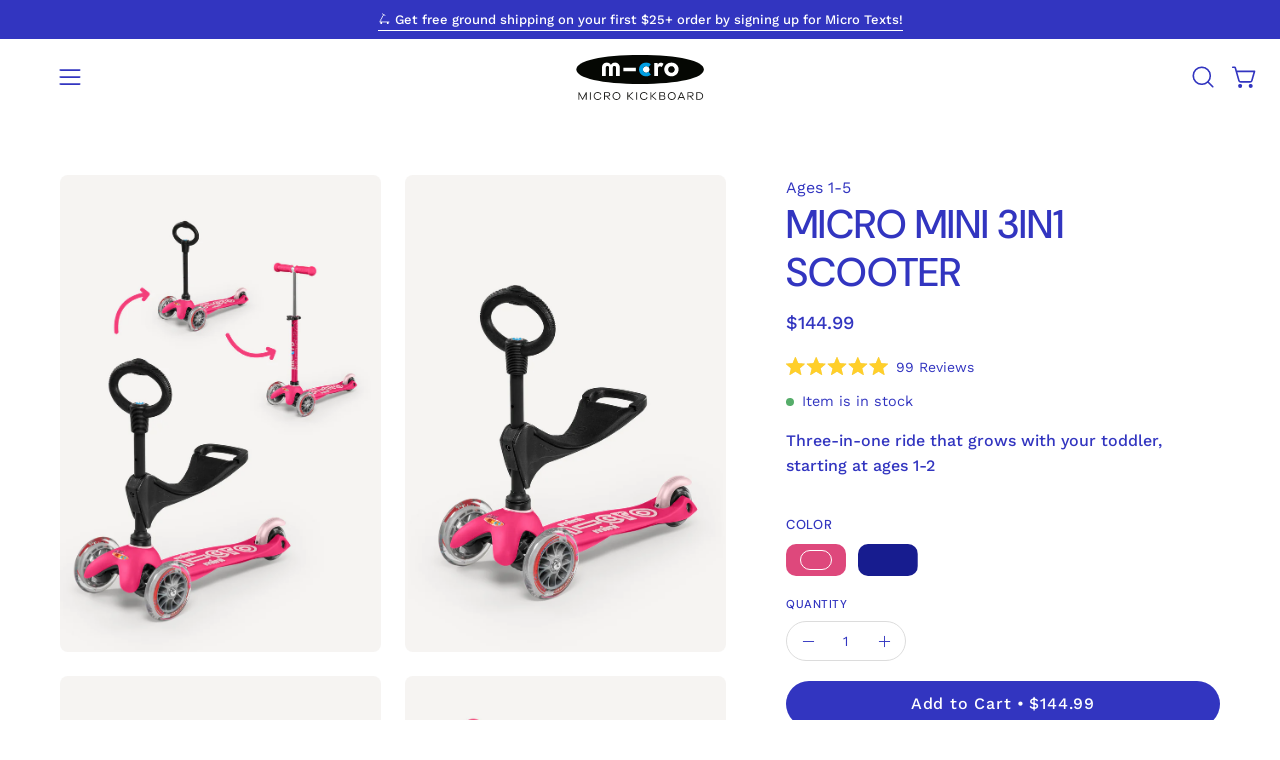

--- FILE ---
content_type: text/css
request_url: https://microkickboard.com/cdn/shop/t/466/assets/custom-style.css?v=31013827533358163741765437566
body_size: 2358
content:
@font-face{font-family:DOTSpektraTekst-Bold;src:url(/cdn/shop/files/DOTSpektraTekst-Bold.ttf?v=1742240481);font-display:swap}.spektrafont,.newsletter-section__entry h2{font-family:var(--font-accent--family)}.color-scheme--chilli .column-item__content h3.column-item__heading.h6{color:currentColor}.chilli-color-active .column-item__inner h3.column-item__heading{color:#090a0a}.template-index .collection-featured.chilli-active-color .product-grid-item__info>div,.template-index .collection-featured.chilli-active-color .product-grid-item__info>a{color:#090a0a}body#chilli-pro-scooters .shopify-section.text:has(.chilli-pro-text){background:var(--bg)!important}.section__text h1,.section__text h2,.section__text h3,.section__text h4,.section__text h5,.section__text h6,.icons-row-item__content h3.icons-row-item__title,.collection__title{font-family:var(--font-accent--family)}a.mobile-navlink{padding:15px 20px}li.mobile-menu__item a.mobile-navlink.mobile-navlink--level-2{padding-left:40px}.shopify-section:has(.border-section-inline){border-radius:34px 34px 0 0}.border-section-inline{position:relative;border-radius:34px 34px 0 0}.font-120{font-size:120px}.font-100{font-size:100px}.font-16{font-size:16px}.expand-letter-spacing{letter-spacing:.2025rem}a.slide__btn{padding:inherit}.margin-zero{margin:0}.font-19{font-size:19.2px}.font-18{font-size:18px}.font-20{font-size:20px}.font-24{font-size:24px}.font-38{font-size:38px}.font-40{font-size:40px}.font-48{font-size:48px}.font-semi-bold{font-weight:var(--FONT-WEIGHT-HEADING-TAG)}.font-normal{font-weight:var(--FONT-WEIGHT-PARAGRAPH-TAG)}.upcase{text-transform:uppercase}.capitalize-case{text-transform:capitalize}.text-transform-auto{text-transform:math-auto}.announcement__block.font-design-weight{font-weight:700}.font-design a.btn{font-size:16px}.line-normal{line-height:1}.color-blue{color:#3235c0}.font-dm{font-family:DM Sans}.collection__filters__title-top{font-family:DM Sans;text-transform:uppercase;font-size:16px;font-weight:500}.collection__filter__title{font-size:13px}.btn-quick-buy span.btn__inner svg path{stroke:#3235c0}.color-regular{color:#090a0a}.btn-quick-buy span.btn__text,.color-text-theme{color:#3235c0}.btn__text{font-size:14.4px}.font-normal{font-weight:500}.product-gallery__media-slide.hidden{display:none}.popup-quick-view__form--large .product-gallery__media-slide{margin:0 auto}.loyalty-reward .column-item__heading-wrapper{align-items:center;gap:1rem;display:flex;margin-bottom:1rem}.u-textStyle--title.u-textAlign--center{font-family:var(--font-accent--family)!important}.search-page__title,h2.sm.text-4xl.normal-case.font-normal.mb-8,div#shopify-section-okendo-loyalty-top-row h1.text-6xl.sm\:text-8xl.text-white.mb-4{font-family:var(--font-accent--family)}.chilli-color-active .overlapping-images__heading text-highlight.text-highlight{color:#bd1a26;-webkit-text-stroke:.09375rem #bd1a26}.chilli-featured-collection .product-grid-item__age-group,.chilli-featured-collection a.product-grid-item__title.font-body,.chilli-featured-collection a.product-grid-item__price.price{color:#090a0a}.chilli-color-active h2.section__heading{color:#bd1a26;font-family:var(--font-accent--family)}.chilli-pro-products .product-grid-item__age-group{color:gray}.featured-collection__button a.btn{font-size:16px}.holiday-landing-collection a.btn.btn--text{font-size:20px;height:auto;width:auto}.products-with-img a.section__heading{color:currentColor}.holiday-marquee span.text-highlight__string{background:transparent}.holiday-marquee span.text-highlight__string strong,.holiday-marquee .announcement__block strong{color:transparent;-webkit-text-stroke:.09375rem var(--text)}.holiday-marquee span.text-highlight__break{font-size:63.6px}.partner-landing-marquee .announcement__block.announcement__block--text{font-weight:700}.shopify-policy__title h1,.shopify-policy__body h3 strong{font-family:var(--font-accent--family)}.shipping_estimate,p.shipping_estimate__additional_text{font-size:12px}.shopify-section .product-single .shipping_estimate_wrapper select{margin:0 .25rem;border:none;border-radius:0;width:auto;padding:.25rem 1rem .25rem .25rem;background-image:url('data:image/svg+xml,<svg width="12" height="13" viewBox="0 0 12 13" fill="none" xmlns="http://www.w3.org/2000/svg"><path d="M8.51552 8.85486C8.55039 8.88968 8.57805 8.93104 8.59692 8.97657C8.61579 9.02209 8.6255 9.07089 8.6255 9.12017C8.6255 9.16945 8.61579 9.21825 8.59692 9.26377C8.57805 9.30929 8.55039 9.35065 8.51552 9.38548L6.26552 11.6355C6.23069 11.6703 6.18934 11.698 6.14381 11.7169C6.09829 11.7357 6.04949 11.7455 6.00021 11.7455C5.95093 11.7455 5.90213 11.7357 5.85661 11.7169C5.81108 11.698 5.76972 11.6703 5.7349 11.6355L3.4849 9.38548C3.41453 9.31511 3.375 9.21968 3.375 9.12017C3.375 9.02066 3.41453 8.92522 3.4849 8.85486C3.55526 8.78449 3.6507 8.74496 3.75021 8.74496C3.84972 8.74496 3.94516 8.78449 4.01552 8.85486L6.00021 10.84L7.9849 8.85486C8.01972 8.81999 8.06108 8.79233 8.10661 8.77346C8.15213 8.75459 8.20093 8.74487 8.25021 8.74487C8.29949 8.74487 8.34829 8.75459 8.39381 8.77346C8.43934 8.79233 8.48069 8.81999 8.51552 8.85486ZM4.01552 4.88548L6.00021 2.90032L7.9849 4.88548C8.05526 4.95585 8.1507 4.99538 8.25021 4.99538C8.34972 4.99538 8.44516 4.95585 8.51552 4.88548C8.58589 4.81512 8.62542 4.71968 8.62542 4.62017C8.62542 4.52066 8.58589 4.42522 8.51552 4.35486L6.26552 2.10486C6.23069 2.06999 6.18934 2.04233 6.14381 2.02346C6.09829 2.00459 6.04949 1.99487 6.00021 1.99487C5.95093 1.99487 5.90213 2.00459 5.85661 2.02346C5.81108 2.04233 5.76972 2.06999 5.7349 2.10486L3.4849 4.35486C3.41453 4.42522 3.375 4.52066 3.375 4.62017C3.375 4.71968 3.41453 4.81512 3.4849 4.88548C3.55526 4.95585 3.6507 4.99538 3.75021 4.99538C3.84972 4.99538 3.94516 4.95585 4.01552 4.88548Z" fill="%233235C0"/></svg>');background-repeat:no-repeat;background-position:right center;font-size:.75rem;font-weight:500;line-height:1;text-align:center}.shopify-section .product-single .shipping_estimate_wrapper{margin-bottom:1rem;padding:.5rem;font-size:.75rem;line-height:2}.template-collection #mosaicItem--image h3.mosaic__item__heading.h2.spektrafont.font-100.aos-animate{color:transparent;-webkit-text-stroke:.09375rem var(--text)}.section-spacing-align{padding-top:34px!important}.holiday-marquee.no-margin{margin:0}.product-list--section.landing-grid a.section__heading.h2.aos-animate,.product-list--section.landing-grid .section__text p{color:#fff}.product-list--section.landing-grid a.btn.btn--text.btn--large.btn--black.btn--advanced.btn--view-all{color:#3235c0}.product-list--section.landing-grid .btn--text:after{background:#3235c0}.custom-padding-inline{padding:20px}.custom-padding-inline .video-wrapper{border-radius:10px}.holiday-landing-inline{padding-bottom:60px}.holiday-image-column{position:relative}.slide__image{object-fit:cover}.text .text-section{margin-bottom:0}.product-meta{display:block;width:100%}span.product__price--off{display:none}s.itg-tag.product__price--compare{text-decoration:none;opacity:1;margin-left:4px}.btn--submit s.product__price--compare{display:none}.column-item__inner .column-item__heading{color:#3235c0}.text-section .h2{color:currentColor}#wholesale-partner-landing .shopify-section.text:has(.color-layout-set){background:var(--bg)!important}@media screen and (max-width:768px){img.slide__image{display:none}img.slide__image.mobile_image,.slide__image.no-mobile-image{display:flex}}@media screen and (min-width:768px){img.slide__image.mobile_image{display:none}}@media screen and (max-width:749px){.video-text-section a.video-text-link{align-items:center;justify-content:center}.featured-collection .featured-collection__button a{width:100%}.holiday-marquee span.text-highlight__break{font-size:48px}}.b2b-location-picker-wrapper{position:relative;justify-content:flex-end;align-items:center;display:flex;background:var(--PRIMARY-BUTTONS-COLOR-BG)}.b2b-location-picker .b2b-location-picker__current-location{align-items:center;display:flex;transition:background .2s,color .2s ease-in-out;margin-right:1rem;border-radius:0;padding:.5rem;cursor:pointer;font-family:var(--FONT-STACK-SUBHEADING),sans-serif;font-size:.8125rem;color:var(--COLOR-WHITE);text-transform:uppercase}@media only screen and (min-width: 1024px){.b2b-location-picker .b2b-location-picker__current-location{margin-right:2rem}}.b2b-location-picker .b2b-location-picker__current-location:focus-visible{background:var(--COLOR-BG-SECONDARY);color:var(--COLOR-TEXT)}.b2b-location-picker .b2b-location-picker__current-location[aria-expanded=true]{background:var(--COLOR-BG-SECONDARY);color:var(--COLOR-TEXT)}.b2b-location-picker .b2b-location-picker__current-location[aria-expanded=true]+.b2b-location-picker__dropdown-wrapper{opacity:1;pointer-events:all}.b2b-location-picker .b2b-location-picker__current-location .b2b-location-picker__current-location-caret,.b2b-location-picker .b2b-location-picker__current-location .b2b-location-picker__current-location-pin{position:relative;margin-right:.5rem;width:1.125rem;height:1.125rem}:is(.b2b-location-picker .b2b-location-picker__current-location .b2b-location-picker__current-location-caret,.b2b-location-picker .b2b-location-picker__current-location .b2b-location-picker__current-location-pin).b2b-location-picker__current-location-caret{margin-right:0;margin-left:.5rem}:is(.b2b-location-picker .b2b-location-picker__current-location .b2b-location-picker__current-location-caret,.b2b-location-picker .b2b-location-picker__current-location .b2b-location-picker__current-location-pin) .icon-split-caret,:is(.b2b-location-picker .b2b-location-picker__current-location .b2b-location-picker__current-location-caret,.b2b-location-picker .b2b-location-picker__current-location .b2b-location-picker__current-location-pin) .icon-map-pin{position:absolute;width:100%;height:100%;top:0;right:0;bottom:0;left:0;object-fit:contain}.b2b-location-picker .b2b-location-picker__dropdown-wrapper{position:absolute;top:100%;right:0;z-index:9001;opacity:0;transition:opacity .2s ease-in-out;box-shadow:0 .25rem .75rem #15163440;border-bottom-right-radius:2.1875rem;border-bottom-left-radius:2.1875rem;width:100%;max-width:30rem;height:20.625rem;padding:2rem 1.5rem;background:var(--COLOR-BG-SECONDARY);pointer-events:none}.b2b-location-picker .b2b-location-picker__dropdown-wrapper .b2b-location-picker__dropdown{overflow:auto;border:.0625rem solid var(--COLOR-BORDER);border-radius:.375rem;height:100%;background:var(--COLOR-WHITE);scrollbar-width:none;-ms-overflow-style:none}.b2b-location-picker .b2b-location-picker__dropdown-wrapper .b2b-location-picker__dropdown::-webkit-scrollbar{display:none}.b2b-location-picker .b2b-location-picker__dropdown-wrapper .b2b-location-picker__dropdown-heading{padding:.75rem 1.5rem;background:var(--PRIMARY-BUTTONS-COLOR-BG);font-family:var(--FONT-STACK-SUBHEADING),sans-serif;font-size:.9375rem;font-weight:var(--FONT-WEIGHT-BODY-MEDIUM);color:var(--COLOR-WHITE)}.b2b-location-picker .b2b-location-picker__dropdown-wrapper .b2b-location-picker__dropdown-list{margin:0;list-style:none}.b2b-location-picker .b2b-location-picker__dropdown-wrapper .b2b-location-picker__dropdown-list-item{position:relative;align-items:center;display:flex;transition:background .2s ease-in-out;margin:0;border-bottom:.0625rem solid var(--COLOR-BORDER);padding:1.25rem .75rem}.b2b-location-picker .b2b-location-picker__dropdown-wrapper .b2b-location-picker__dropdown-list-item:has(a:focus-visible){box-shadow:inset 0 0 0 3px var(--COLOR-ACCENT)!important;background:var(--COLOR-BG-SECONDARY)}.b2b-location-picker .b2b-location-picker__dropdown-wrapper .b2b-location-picker__dropdown-list-item:hover{background:var(--COLOR-BG-SECONDARY)}.b2b-location-picker .b2b-location-picker__dropdown-wrapper .b2b-location-picker__dropdown-list-item.current:before{background:var(--background);--background: #BF3B8A}.b2b-location-picker .b2b-location-picker__dropdown-wrapper .b2b-location-picker__dropdown-list-item:before{content:"";display:block;margin-right:.75rem;box-shadow:0 0 0 .0625rem var(--background);border:.1875rem solid var(--COLOR-WHITE);border-radius:100%;width:.8125rem;height:.8125rem;background:var(--COLOR-WHITE);--background: var(--PRIMARY-BUTTONS-COLOR-BG)}.b2b-location-picker .b2b-location-picker__dropdown-wrapper .b2b-location-picker__dropdown-list-name{box-shadow:none!important;outline:none!important;font-family:var(--FONT-STACK-SUBHEADING),sans-serif;font-size:.9375rem;font-weight:var(--FONT-WEIGHT-HEADING-MEDIUM)}.b2b-location-picker .b2b-location-picker__dropdown-wrapper .b2b-location-picker__dropdown-list-name:after{content:"";position:absolute;display:block;width:100%;height:100%;top:0;right:0;bottom:0;left:0}.b2b-location-picker .b2b-location-picker__dropdown-wrapper .b2b-location-picker__dropdown-list-address{font-family:var(--FONT-STACK-SUBHEADING),sans-serif;font-size:.75rem}.acknowledgement_checkbox{padding-bottom:0;padding-top:15px}@media screen and (max-width: 768px){.collection__sort{padding-bottom:8px}}.product-gallery__media-slide{border-radius:var(--radius)}.announcement__blocks{padding:10px 0;text-align:center}.announcement__blocks a{color:var(--text-color);font-size:13px;text-decoration:none;font-family:var(--font-family, var(--FONT-STACK-BODY));font-style:var(--font-style, var(--FONT-STYLE-BODY));font-weight:var(--font-weight, var(--FONT-WEIGHT-BODY));position:relative}
/*# sourceMappingURL=/cdn/shop/t/466/assets/custom-style.css.map?v=31013827533358163741765437566 */


--- FILE ---
content_type: text/css
request_url: https://microkickboard.com/cdn/shop/t/466/assets/section-look.css?v=90878491243691468771761602334
body_size: 792
content:
.look{--hotspot: var(--white);contain:paint;display:flex;flex:1;align-items:stretch;background:var(--bg)}.look__products .product-grid-item__age-group{color:gray;font-size:12px;font-weight:500}span.hotspot__title{font-weight:400;text-transform:capitalize}.hotspot.cstm-2 .hotspot__info-bubble{position:absolute;z-index:3;display:grid;grid-template-columns:max-content;inset-block:auto calc(33% + 12px);inset-inline:auto calc(100% + 8.04px);align-items:baseline;pointer-events:none}.hotspot.cstm-1 .hotspot__info-bubble{inset-block:calc(100% + 8.04px) auto;inset-inline:calc(33% + 12px) auto;justify-content:start;align-items:baseline}@media screen and (max-width:1199px){.hotspot.cstm-1 .hotspot__info-bubble{inset-inline:auto;right:auto}.hotspot.cstm-2 .hotspot__info-bubble{inset-block:auto;inset-inline:auto;top:40px}.hotspot__line:after{display:none}}.hotspot.cstm-2 .hotspot__line{transform:rotate(390deg)}.hotspot.cstm-1 span.hotspot__line{transform:rotate(240deg)}.hotspot__title{color:#3235c0}@media only screen and (max-width: 767px){.look{min-height:0;height:auto;flex-wrap:wrap}}.look .flickity-viewport,.look .product-grid-item{width:100%}.look .flickity-prev-next-button{background:var(--bg)}@media only screen and (min-width: 768px) and (max-width: 1023px){.look .flickity-prev-next-button{--flickity-btn-position: calc((var(--gutter-mobile) / 2 - var(--flickity-btn-size)) / 2)}}@media only screen and (max-width: 767px){.look .flickity-prev-next-button{display:none}}@media only screen and (min-width: 768px){.look .flickity-page-dots{position:relative;padding-block-start:var(--gutter-mobile);display:flex;justify-content:center;bottom:0}}.look__wrapper{position:relative;display:grid;grid-template-areas:"text" "hero" "button";grid-template-columns:minmax(0,1fr);gap:var(--gutter-mobile)}@media only screen and (min-width: 768px){.look__wrapper{grid-template-areas:"text text" "products hero" "button hero" "empty hero";grid-template-columns:minmax(0,1.5fr) minmax(0,2fr);grid-template-rows:auto}}@media only screen and (min-width: 1024px){.look__wrapper{grid-template-areas:"text hero" "products hero" "button hero" "empty hero";grid-template-columns:minmax(0,2.14fr) minmax(0,1.86fr);column-gap:calc(var(--gutter) / 1.5)}}@media only screen and (max-width: 767px){.look__wrapper--no-hotspots{grid-template-areas:"text" "hero" "button";grid-template-columns:minmax(0,1fr)}}@media only screen and (min-width: 768px){.look__wrapper:has([data-products="1"]){grid-template-columns:minmax(0,1fr) minmax(0,2.25fr)}}@media only screen and (min-width: 1024px){.look__wrapper:has([data-products="1"]){grid-template-columns:minmax(0,1fr) minmax(0,2fr)}}@media only screen and (min-width: 768px){.look__wrapper:has([data-products="2"]){grid-template-columns:minmax(0,1.5fr) minmax(0,2fr)}}@media only screen and (min-width: 768px){.look__wrapper.is-reversed{grid-template-areas:"text text" "hero products" "hero button" "hero empty";grid-template-columns:minmax(0,2fr) minmax(0,1.5fr);grid-template-rows:auto}}@media only screen and (min-width: 1024px){.look__wrapper.is-reversed{grid-template-areas:"hero text" "hero products" "hero button" "hero empty";grid-template-columns:minmax(0,1.86fr) minmax(0,2.14fr)}}@media only screen and (min-width: 768px){.look__wrapper.is-reversed:has([data-products="1"]){grid-template-columns:minmax(0,2.25fr) minmax(0,1fr)}}@media only screen and (min-width: 1024px){.look__wrapper.is-reversed:has([data-products="1"]){grid-template-columns:minmax(0,2fr) minmax(0,1fr)}}@media only screen and (min-width: 768px){.look__wrapper.is-reversed:has([data-products="2"]){grid-template-columns:minmax(0,2fr) minmax(0,1.5fr)}}.look__text{--adjust-heading: var(--adjust-heading-desktop, var(--FONT-ADJUST-HEADING));--adjust-body: var(--adjust-body-desktop);grid-area:text;width:100%;color:var(--text)}@media only screen and (max-width: 1023px){.look__text{--adjust-heading: var(--adjust-heading-mobile, var(--FONT-ADJUST-HEADING));--adjust-body: var(--adjust-body-mobile)}}.look__text p{margin-top:0}@media only screen and (max-width: 1023px){.text-left .look__text{text-align:center}.text-left .look__text hr{margin-left:auto;margin-right:auto}}.look__heading{margin-bottom:0}.look__products{grid-area:products;display:none}@media only screen and (min-width: 768px){.look__products{display:block}}@media only screen and (min-width: 768px) and (max-width: 1023px){.look__products{align-self:center}}@media only screen and (min-width: 768px){.look__products:not(.flickity-enabled){display:flex;flex-flow:row wrap;justify-content:center;gap:var(--gutter-mobile)}}.look__products:not(.flickity-enabled) .look__slide{margin-right:0}.text-left .look__products:not(.flickity-enabled){justify-content:flex-start}.look__slide{--items-count: var(--look-products);--min-count: min(var(--look-products), 2);--gap-size: calc(var(--gutter-mobile) * (var(--items-count) - 1));width:calc((100% - var(--gap-size)) / var(--items-count));margin-right:var(--gutter-mobile)}@media only screen and (max-width: 767px){.look__slide{--items-count: var(--min-count)}}@media only screen and (min-width: 768px) and (max-width: 1023px){[data-products="3"] .look__slide{--items-count: var(--min-count)}}.look__hero{position:relative;z-index:2;padding-top:100%;grid-area:hero;width:100%}@media only screen and (min-width: 768px){.look__hero{position:sticky;top:calc(var(--header-sticky-height) + var(--gutter-mobile));height:0;padding-top:var(--aspect-ratio)}}.look__hero.aos-animate .look__image{transition:transform .8s ease;transform:scale(1.05)}.look__hero-image{position:absolute;top:0;right:0;bottom:0;left:0;contain:paint}.body--rounded-corners .look__hero-image{border-radius:var(--radius)}.look__rte p:last-child{margin-bottom:0}.look__image{align-self:flex-start}@media only screen and (min-width: 768px){.look__button{display:none}}.look__button-cta{display:flex;justify-content:center;grid-area:button}@media only screen and (max-width: 767px){.look__button,.look__button-cta a{width:100%}}.look__quick-view-items{position:relative}.look__quick-view-item{position:absolute;inset-block-start:0;inset-inline-start:0;z-index:-1;width:100%;pointer-events:none;opacity:0;visibility:hidden}.look__quick-view-item.is-active{position:relative;inset-block-start:auto;inset-inline-start:auto;z-index:unset;pointer-events:auto;opacity:1;visibility:visible}.no-js .look__pointers{display:none}@media only screen and (max-width: 767px){.no-js .look__wrapper{grid-template-areas:"text" "hero" "products";grid-template-columns:minmax(0,1fr)}}.no-js .look__wrapper--no-hotspots .look__button{display:none}.no-js .look__products{display:flex}@media only screen and (min-width: 768px) and (max-width: 1023px){.no-js .look__products{align-self:start}}@media only screen and (max-width: 767px){.no-js .look__products{display:flex;flex-flow:row wrap;justify-content:center;gap:var(--gutter-mobile)}}@media screen and (max-width:600px){.hotspot__title{font-size:12px;padding:8px}}
/*# sourceMappingURL=/cdn/shop/t/466/assets/section-look.css.map?v=90878491243691468771761602334 */


--- FILE ---
content_type: text/css
request_url: https://microkickboard.com/cdn/shop/t/466/assets/section-related-products.css?v=183134555638982923561761602332
body_size: -600
content:
.related-products,.recent-products{text-align:center;overflow:hidden;background:var(--bg)}.related-products .tabs--stacked .tab{padding:0}.related-products .tab.current+.tab.current{margin-top:var(--gutter)}@media only screen and (max-width: 767px){.related-products .tab.current+.tab.current{margin-top:calc(var(--gutter) / 2)}}.related-products .flickity-slider{position:relative;display:flex;left:0!important;width:auto}@media screen and (max-width:749px){.related-products .section__heading{text-align:left;font-size:32px}}
/*# sourceMappingURL=/cdn/shop/t/466/assets/section-related-products.css.map?v=183134555638982923561761602332 */


--- FILE ---
content_type: text/javascript; charset=utf-8
request_url: https://microkickboard.com/products/micro-pattern-helmets.js
body_size: 1464
content:
{"id":6002407243928,"title":"Micro Pattern Helmets","handle":"micro-pattern-helmets","description":"\u003cp dir=\"ltr\"\u003e\u003cspan\u003eMeet the Micro Pattern Helmet—where style meets smarts! With its unique designs, easy magnetic buckle, and built-in rear light, it’s a helmet kids love to wear and parents trust. A removable fleece padding plus cooling air vents also help make every ride smart, comfortable, and fun!\u003c\/span\u003e\u003c\/p\u003e\n\u003cp dir=\"ltr\"\u003e\u003cspan\u003eComplies with U.S. CPSC regulations—passes CFR Title 16.\u003c\/span\u003e\u003cb\u003e\u003c\/b\u003e\u003c\/p\u003e\n\u003cp dir=\"ltr\"\u003e\u003cstrong\u003eHelmet Sizing\u003c\/strong\u003e\u003c\/p\u003e\n\u003cp dir=\"ltr\"\u003e\u003cspan\u003eMicro Helmets are sized according to head measurements—not by age—to be the best fit possible. \u003c\/span\u003e\u003cb\u003e\u003c\/b\u003e\u003c\/p\u003e\n\u003cp dir=\"ltr\"\u003e\u003cspan\u003eTo get your child’s head measurement, wrap a flexible measuring tape (or a piece of string that can be laid out and measured against a ruler) around their head roughly the width of two fingers above their eyebrows. Repeat the measurement a few times to ensure you get a consistent number. \u003c\/span\u003e\u003cb\u003e\u003c\/b\u003e\u003c\/p\u003e\n\u003cp dir=\"ltr\"\u003e\u003cstrong\u003eMicro Helmet Sizing:\u003c\/strong\u003e\u003c\/p\u003e\n\u003cul\u003e\n\u003cli aria-level=\"1\" dir=\"ltr\"\u003e\n\u003cp role=\"presentation\" dir=\"ltr\"\u003e\u003cspan\u003eXS: 46-50 cm \u003c\/span\u003e\u003cspan\u003e(Micro Pattern Helmets only)\u003c\/span\u003e\u003c\/p\u003e\n\u003c\/li\u003e\n\u003cli aria-level=\"1\" dir=\"ltr\"\u003e\n\u003cp role=\"presentation\" dir=\"ltr\"\u003e\u003cspan\u003eSM: 48-53 cm (Micro Pattern Helmets only)\u003c\/span\u003e\u003c\/p\u003e\n\u003c\/li\u003e\n\u003cli aria-level=\"1\" dir=\"ltr\"\u003e\n\u003cp role=\"presentation\" dir=\"ltr\"\u003e\u003cspan\u003eYouth SM: 51-54 cm \u003c\/span\u003e\u003cspan\u003e(\u003ca href=\"https:\/\/microkickboard.com\/products\/micro-neon-helmets\"\u003eMicro Neon Helmets only\u003c\/a\u003e)\u003c\/span\u003e\u003c\/p\u003e\n\u003c\/li\u003e\n\u003cli aria-level=\"1\" dir=\"ltr\"\u003e\n\u003cp role=\"presentation\" dir=\"ltr\"\u003e\u003cspan\u003eMED: 52-56 cm (Micro Pattern Helmets only)\u003c\/span\u003e\u003c\/p\u003e\n\u003c\/li\u003e\n\u003c\/ul\u003e\n\u003cp dir=\"ltr\"\u003e\u003cstrong\u003e\u003ca href=\"https:\/\/microkickboard.com\/blogs\/blog\/how-to-choose-the-correct-helmet-size\"\u003eFor additional help with helmet sizing, check out our blog here.\u003c\/a\u003e\u003c\/strong\u003e\u003c\/p\u003e","published_at":"2021-01-13T14:32:12-05:00","created_at":"2020-10-30T13:25:10-04:00","vendor":"Micro Kickboard","type":"Accessories","tags":["Category_Default Category\/Accessories","Category_Default Category\/Helmets","Category_Default Category\/Helmets\/Micro Helmets","Helmets","no-returns","Shop All"],"price":6999,"price_min":6999,"price_max":7499,"available":true,"price_varies":true,"compare_at_price":null,"compare_at_price_min":0,"compare_at_price_max":0,"compare_at_price_varies":false,"variants":[{"id":37130503749784,"title":"Extra Small \/ Unicorn","option1":"Extra Small","option2":"Unicorn","option3":null,"sku":"AC2101BX","requires_shipping":true,"taxable":true,"featured_image":{"id":48058645184664,"product_id":6002407243928,"position":3,"created_at":"2025-03-20T09:18:15-04:00","updated_at":"2025-06-24T14:34:46-04:00","alt":null,"width":1480,"height":2200,"src":"https:\/\/cdn.shopify.com\/s\/files\/1\/0460\/9815\/3624\/files\/Final-PDP-Helmet-Unicorn-1.png?v=1750790086","variant_ids":[37130503749784,37130504143000,41922043281560]},"available":true,"name":"Micro Pattern Helmets - Extra Small \/ Unicorn","public_title":"Extra Small \/ Unicorn","options":["Extra Small","Unicorn"],"price":6999,"weight":0,"compare_at_price":null,"inventory_management":"shopify","barcode":"7640170577280","featured_media":{"alt":null,"id":40611418013848,"position":3,"preview_image":{"aspect_ratio":0.673,"height":2200,"width":1480,"src":"https:\/\/cdn.shopify.com\/s\/files\/1\/0460\/9815\/3624\/files\/Final-PDP-Helmet-Unicorn-1.png?v=1750790086"}},"quantity_rule":{"min":1,"max":null,"increment":1},"quantity_price_breaks":[],"requires_selling_plan":false,"selling_plan_allocations":[]},{"id":37130503717016,"title":"Extra Small \/ Rocket","option1":"Extra Small","option2":"Rocket","option3":null,"sku":"AC2100BX","requires_shipping":true,"taxable":true,"featured_image":{"id":48058644627608,"product_id":6002407243928,"position":5,"created_at":"2025-03-20T09:18:15-04:00","updated_at":"2025-08-13T09:40:46-04:00","alt":null,"width":1480,"height":2200,"src":"https:\/\/cdn.shopify.com\/s\/files\/1\/0460\/9815\/3624\/files\/Final-PDP-Helmet-Rocket-1.png?v=1755092446","variant_ids":[37130503717016,37130504274072,41922043314328]},"available":true,"name":"Micro Pattern Helmets - Extra Small \/ Rocket","public_title":"Extra Small \/ Rocket","options":["Extra Small","Rocket"],"price":6999,"weight":454,"compare_at_price":null,"inventory_management":"shopify","barcode":"7640170577143","featured_media":{"alt":null,"id":40611417653400,"position":5,"preview_image":{"aspect_ratio":0.673,"height":2200,"width":1480,"src":"https:\/\/cdn.shopify.com\/s\/files\/1\/0460\/9815\/3624\/files\/Final-PDP-Helmet-Rocket-1.png?v=1755092446"}},"quantity_rule":{"min":1,"max":null,"increment":1},"quantity_price_breaks":[],"requires_selling_plan":false,"selling_plan_allocations":[]},{"id":37130503782552,"title":"Extra Small \/ Doodle Dot","option1":"Extra Small","option2":"Doodle Dot","option3":null,"sku":"AC2098BX","requires_shipping":true,"taxable":true,"featured_image":{"id":48058644660376,"product_id":6002407243928,"position":7,"created_at":"2025-03-20T09:18:15-04:00","updated_at":"2025-08-13T09:40:46-04:00","alt":null,"width":1480,"height":2200,"src":"https:\/\/cdn.shopify.com\/s\/files\/1\/0460\/9815\/3624\/files\/Final-PDP-Helmet-Doodle-Dot-1.png?v=1755092446","variant_ids":[37130503782552,37130504208536,41922043347096]},"available":true,"name":"Micro Pattern Helmets - Extra Small \/ Doodle Dot","public_title":"Extra Small \/ Doodle Dot","options":["Extra Small","Doodle Dot"],"price":6999,"weight":454,"compare_at_price":null,"inventory_management":"shopify","barcode":"7640170577259","featured_media":{"alt":null,"id":40611417522328,"position":7,"preview_image":{"aspect_ratio":0.673,"height":2200,"width":1480,"src":"https:\/\/cdn.shopify.com\/s\/files\/1\/0460\/9815\/3624\/files\/Final-PDP-Helmet-Doodle-Dot-1.png?v=1755092446"}},"quantity_rule":{"min":1,"max":null,"increment":1},"quantity_price_breaks":[],"requires_selling_plan":false,"selling_plan_allocations":[]},{"id":41922043281560,"title":"Small \/ Unicorn","option1":"Small","option2":"Unicorn","option3":null,"sku":"AC2102BX","requires_shipping":true,"taxable":true,"featured_image":{"id":48058645184664,"product_id":6002407243928,"position":3,"created_at":"2025-03-20T09:18:15-04:00","updated_at":"2025-06-24T14:34:46-04:00","alt":null,"width":1480,"height":2200,"src":"https:\/\/cdn.shopify.com\/s\/files\/1\/0460\/9815\/3624\/files\/Final-PDP-Helmet-Unicorn-1.png?v=1750790086","variant_ids":[37130503749784,37130504143000,41922043281560]},"available":true,"name":"Micro Pattern Helmets - Small \/ Unicorn","public_title":"Small \/ Unicorn","options":["Small","Unicorn"],"price":6999,"weight":0,"compare_at_price":null,"inventory_management":"shopify","barcode":"7640170577297","featured_media":{"alt":null,"id":40611418013848,"position":3,"preview_image":{"aspect_ratio":0.673,"height":2200,"width":1480,"src":"https:\/\/cdn.shopify.com\/s\/files\/1\/0460\/9815\/3624\/files\/Final-PDP-Helmet-Unicorn-1.png?v=1750790086"}},"quantity_rule":{"min":1,"max":null,"increment":1},"quantity_price_breaks":[],"requires_selling_plan":false,"selling_plan_allocations":[]},{"id":41922043314328,"title":"Small \/ Rocket","option1":"Small","option2":"Rocket","option3":null,"sku":"AC2092BX","requires_shipping":true,"taxable":true,"featured_image":{"id":48058644627608,"product_id":6002407243928,"position":5,"created_at":"2025-03-20T09:18:15-04:00","updated_at":"2025-08-13T09:40:46-04:00","alt":null,"width":1480,"height":2200,"src":"https:\/\/cdn.shopify.com\/s\/files\/1\/0460\/9815\/3624\/files\/Final-PDP-Helmet-Rocket-1.png?v=1755092446","variant_ids":[37130503717016,37130504274072,41922043314328]},"available":true,"name":"Micro Pattern Helmets - Small \/ Rocket","public_title":"Small \/ Rocket","options":["Small","Rocket"],"price":6999,"weight":0,"compare_at_price":null,"inventory_management":"shopify","barcode":"7640170577150","featured_media":{"alt":null,"id":40611417653400,"position":5,"preview_image":{"aspect_ratio":0.673,"height":2200,"width":1480,"src":"https:\/\/cdn.shopify.com\/s\/files\/1\/0460\/9815\/3624\/files\/Final-PDP-Helmet-Rocket-1.png?v=1755092446"}},"quantity_rule":{"min":1,"max":null,"increment":1},"quantity_price_breaks":[],"requires_selling_plan":false,"selling_plan_allocations":[]},{"id":41922043347096,"title":"Small \/ Doodle Dot","option1":"Small","option2":"Doodle Dot","option3":null,"sku":"AC2086BX","requires_shipping":true,"taxable":true,"featured_image":{"id":48058644660376,"product_id":6002407243928,"position":7,"created_at":"2025-03-20T09:18:15-04:00","updated_at":"2025-08-13T09:40:46-04:00","alt":null,"width":1480,"height":2200,"src":"https:\/\/cdn.shopify.com\/s\/files\/1\/0460\/9815\/3624\/files\/Final-PDP-Helmet-Doodle-Dot-1.png?v=1755092446","variant_ids":[37130503782552,37130504208536,41922043347096]},"available":true,"name":"Micro Pattern Helmets - Small \/ Doodle Dot","public_title":"Small \/ Doodle Dot","options":["Small","Doodle Dot"],"price":6999,"weight":0,"compare_at_price":null,"inventory_management":"shopify","barcode":"7640170577266","featured_media":{"alt":null,"id":40611417522328,"position":7,"preview_image":{"aspect_ratio":0.673,"height":2200,"width":1480,"src":"https:\/\/cdn.shopify.com\/s\/files\/1\/0460\/9815\/3624\/files\/Final-PDP-Helmet-Doodle-Dot-1.png?v=1755092446"}},"quantity_rule":{"min":1,"max":null,"increment":1},"quantity_price_breaks":[],"requires_selling_plan":false,"selling_plan_allocations":[]},{"id":41922043379864,"title":"Small \/ 3D Scootersaurus","option1":"Small","option2":"3D Scootersaurus","option3":null,"sku":"AC2094BX","requires_shipping":true,"taxable":true,"featured_image":{"id":48058644856984,"product_id":6002407243928,"position":9,"created_at":"2025-03-20T09:18:15-04:00","updated_at":"2025-08-13T09:40:46-04:00","alt":null,"width":1480,"height":2200,"src":"https:\/\/cdn.shopify.com\/s\/files\/1\/0460\/9815\/3624\/files\/Final-PDP-Helmet-Scootersaurus-1.png?v=1755092446","variant_ids":[37496524013720,41922043379864]},"available":true,"name":"Micro Pattern Helmets - Small \/ 3D Scootersaurus","public_title":"Small \/ 3D Scootersaurus","options":["Small","3D Scootersaurus"],"price":7499,"weight":0,"compare_at_price":null,"inventory_management":"shopify","barcode":"7640170577174","featured_media":{"alt":null,"id":40611417817240,"position":9,"preview_image":{"aspect_ratio":0.673,"height":2200,"width":1480,"src":"https:\/\/cdn.shopify.com\/s\/files\/1\/0460\/9815\/3624\/files\/Final-PDP-Helmet-Scootersaurus-1.png?v=1755092446"}},"quantity_rule":{"min":1,"max":null,"increment":1},"quantity_price_breaks":[],"requires_selling_plan":false,"selling_plan_allocations":[]},{"id":37130504143000,"title":"Medium \/ Unicorn","option1":"Medium","option2":"Unicorn","option3":null,"sku":"AC2103BX","requires_shipping":true,"taxable":true,"featured_image":{"id":48058645184664,"product_id":6002407243928,"position":3,"created_at":"2025-03-20T09:18:15-04:00","updated_at":"2025-06-24T14:34:46-04:00","alt":null,"width":1480,"height":2200,"src":"https:\/\/cdn.shopify.com\/s\/files\/1\/0460\/9815\/3624\/files\/Final-PDP-Helmet-Unicorn-1.png?v=1750790086","variant_ids":[37130503749784,37130504143000,41922043281560]},"available":true,"name":"Micro Pattern Helmets - Medium \/ Unicorn","public_title":"Medium \/ Unicorn","options":["Medium","Unicorn"],"price":6999,"weight":0,"compare_at_price":null,"inventory_management":"shopify","barcode":"7640170577303","featured_media":{"alt":null,"id":40611418013848,"position":3,"preview_image":{"aspect_ratio":0.673,"height":2200,"width":1480,"src":"https:\/\/cdn.shopify.com\/s\/files\/1\/0460\/9815\/3624\/files\/Final-PDP-Helmet-Unicorn-1.png?v=1750790086"}},"quantity_rule":{"min":1,"max":null,"increment":1},"quantity_price_breaks":[],"requires_selling_plan":false,"selling_plan_allocations":[]},{"id":37130504274072,"title":"Medium \/ Rocket","option1":"Medium","option2":"Rocket","option3":null,"sku":"AC2093BX","requires_shipping":true,"taxable":true,"featured_image":{"id":48058644627608,"product_id":6002407243928,"position":5,"created_at":"2025-03-20T09:18:15-04:00","updated_at":"2025-08-13T09:40:46-04:00","alt":null,"width":1480,"height":2200,"src":"https:\/\/cdn.shopify.com\/s\/files\/1\/0460\/9815\/3624\/files\/Final-PDP-Helmet-Rocket-1.png?v=1755092446","variant_ids":[37130503717016,37130504274072,41922043314328]},"available":true,"name":"Micro Pattern Helmets - Medium \/ Rocket","public_title":"Medium \/ Rocket","options":["Medium","Rocket"],"price":6999,"weight":454,"compare_at_price":null,"inventory_management":"shopify","barcode":"7640170577167","featured_media":{"alt":null,"id":40611417653400,"position":5,"preview_image":{"aspect_ratio":0.673,"height":2200,"width":1480,"src":"https:\/\/cdn.shopify.com\/s\/files\/1\/0460\/9815\/3624\/files\/Final-PDP-Helmet-Rocket-1.png?v=1755092446"}},"quantity_rule":{"min":1,"max":null,"increment":1},"quantity_price_breaks":[],"requires_selling_plan":false,"selling_plan_allocations":[]},{"id":37130504208536,"title":"Medium \/ Doodle Dot","option1":"Medium","option2":"Doodle Dot","option3":null,"sku":"AC2087BX","requires_shipping":true,"taxable":true,"featured_image":{"id":48058644660376,"product_id":6002407243928,"position":7,"created_at":"2025-03-20T09:18:15-04:00","updated_at":"2025-08-13T09:40:46-04:00","alt":null,"width":1480,"height":2200,"src":"https:\/\/cdn.shopify.com\/s\/files\/1\/0460\/9815\/3624\/files\/Final-PDP-Helmet-Doodle-Dot-1.png?v=1755092446","variant_ids":[37130503782552,37130504208536,41922043347096]},"available":true,"name":"Micro Pattern Helmets - Medium \/ Doodle Dot","public_title":"Medium \/ Doodle Dot","options":["Medium","Doodle Dot"],"price":6999,"weight":454,"compare_at_price":null,"inventory_management":"shopify","barcode":"7640170577273","featured_media":{"alt":null,"id":40611417522328,"position":7,"preview_image":{"aspect_ratio":0.673,"height":2200,"width":1480,"src":"https:\/\/cdn.shopify.com\/s\/files\/1\/0460\/9815\/3624\/files\/Final-PDP-Helmet-Doodle-Dot-1.png?v=1755092446"}},"quantity_rule":{"min":1,"max":null,"increment":1},"quantity_price_breaks":[],"requires_selling_plan":false,"selling_plan_allocations":[]},{"id":37496524013720,"title":"Medium \/ 3D Scootersaurus","option1":"Medium","option2":"3D Scootersaurus","option3":null,"sku":"AC2095BX","requires_shipping":true,"taxable":true,"featured_image":{"id":48058644856984,"product_id":6002407243928,"position":9,"created_at":"2025-03-20T09:18:15-04:00","updated_at":"2025-08-13T09:40:46-04:00","alt":null,"width":1480,"height":2200,"src":"https:\/\/cdn.shopify.com\/s\/files\/1\/0460\/9815\/3624\/files\/Final-PDP-Helmet-Scootersaurus-1.png?v=1755092446","variant_ids":[37496524013720,41922043379864]},"available":true,"name":"Micro Pattern Helmets - Medium \/ 3D Scootersaurus","public_title":"Medium \/ 3D Scootersaurus","options":["Medium","3D Scootersaurus"],"price":7499,"weight":454,"compare_at_price":null,"inventory_management":"shopify","barcode":"7640170577181","featured_media":{"alt":null,"id":40611417817240,"position":9,"preview_image":{"aspect_ratio":0.673,"height":2200,"width":1480,"src":"https:\/\/cdn.shopify.com\/s\/files\/1\/0460\/9815\/3624\/files\/Final-PDP-Helmet-Scootersaurus-1.png?v=1755092446"}},"quantity_rule":{"min":1,"max":null,"increment":1},"quantity_price_breaks":[],"requires_selling_plan":false,"selling_plan_allocations":[]},{"id":46706662473880,"title":"Small \/ Monster","option1":"Small","option2":"Monster","option3":null,"sku":"AC2117BX","requires_shipping":true,"taxable":true,"featured_image":{"id":49247882084504,"product_id":6002407243928,"position":1,"created_at":"2025-06-16T10:50:54-04:00","updated_at":"2025-06-24T14:34:46-04:00","alt":null,"width":1480,"height":2200,"src":"https:\/\/cdn.shopify.com\/s\/files\/1\/0460\/9815\/3624\/files\/PDP-Monster-Helmet-1.png?v=1750790086","variant_ids":[46706662473880]},"available":true,"name":"Micro Pattern Helmets - Small \/ Monster","public_title":"Small \/ Monster","options":["Small","Monster"],"price":7499,"weight":0,"compare_at_price":null,"inventory_management":"shopify","barcode":"7640170577365","featured_media":{"alt":null,"id":41348292411544,"position":1,"preview_image":{"aspect_ratio":0.673,"height":2200,"width":1480,"src":"https:\/\/cdn.shopify.com\/s\/files\/1\/0460\/9815\/3624\/files\/PDP-Monster-Helmet-1.png?v=1750790086"}},"quantity_rule":{"min":1,"max":null,"increment":1},"quantity_price_breaks":[],"requires_selling_plan":false,"selling_plan_allocations":[]}],"images":["\/\/cdn.shopify.com\/s\/files\/1\/0460\/9815\/3624\/files\/PDP-Monster-Helmet-1.png?v=1750790086","\/\/cdn.shopify.com\/s\/files\/1\/0460\/9815\/3624\/files\/MicroKickboard-033.jpg?v=1750790086","\/\/cdn.shopify.com\/s\/files\/1\/0460\/9815\/3624\/files\/Final-PDP-Helmet-Unicorn-1.png?v=1750790086","\/\/cdn.shopify.com\/s\/files\/1\/0460\/9815\/3624\/files\/Final-PDP-Helmet-Unicorn-5-Aug25.png?v=1755092446","\/\/cdn.shopify.com\/s\/files\/1\/0460\/9815\/3624\/files\/Final-PDP-Helmet-Rocket-1.png?v=1755092446","\/\/cdn.shopify.com\/s\/files\/1\/0460\/9815\/3624\/files\/Final-PDP-Helmet-Rocket-5.png?v=1755092446","\/\/cdn.shopify.com\/s\/files\/1\/0460\/9815\/3624\/files\/Final-PDP-Helmet-Doodle-Dot-1.png?v=1755092446","\/\/cdn.shopify.com\/s\/files\/1\/0460\/9815\/3624\/files\/IMG_7095.jpg?v=1755092446","\/\/cdn.shopify.com\/s\/files\/1\/0460\/9815\/3624\/files\/Final-PDP-Helmet-Scootersaurus-1.png?v=1755092446","\/\/cdn.shopify.com\/s\/files\/1\/0460\/9815\/3624\/files\/New-PDP-Helmet-Scootersaurus-6.png?v=1755092446"],"featured_image":"\/\/cdn.shopify.com\/s\/files\/1\/0460\/9815\/3624\/files\/PDP-Monster-Helmet-1.png?v=1750790086","options":[{"name":"Size","position":1,"values":["Extra Small","Small","Medium"]},{"name":"Color","position":2,"values":["Unicorn","Rocket","Doodle Dot","3D Scootersaurus","Monster"]}],"url":"\/products\/micro-pattern-helmets","media":[{"alt":null,"id":41348292411544,"position":1,"preview_image":{"aspect_ratio":0.673,"height":2200,"width":1480,"src":"https:\/\/cdn.shopify.com\/s\/files\/1\/0460\/9815\/3624\/files\/PDP-Monster-Helmet-1.png?v=1750790086"},"aspect_ratio":0.673,"height":2200,"media_type":"image","src":"https:\/\/cdn.shopify.com\/s\/files\/1\/0460\/9815\/3624\/files\/PDP-Monster-Helmet-1.png?v=1750790086","width":1480},{"alt":null,"id":36278963044504,"position":2,"preview_image":{"aspect_ratio":0.761,"height":4978,"width":3789,"src":"https:\/\/cdn.shopify.com\/s\/files\/1\/0460\/9815\/3624\/files\/MicroKickboard-033.jpg?v=1750790086"},"aspect_ratio":0.761,"height":4978,"media_type":"image","src":"https:\/\/cdn.shopify.com\/s\/files\/1\/0460\/9815\/3624\/files\/MicroKickboard-033.jpg?v=1750790086","width":3789},{"alt":null,"id":40611418013848,"position":3,"preview_image":{"aspect_ratio":0.673,"height":2200,"width":1480,"src":"https:\/\/cdn.shopify.com\/s\/files\/1\/0460\/9815\/3624\/files\/Final-PDP-Helmet-Unicorn-1.png?v=1750790086"},"aspect_ratio":0.673,"height":2200,"media_type":"image","src":"https:\/\/cdn.shopify.com\/s\/files\/1\/0460\/9815\/3624\/files\/Final-PDP-Helmet-Unicorn-1.png?v=1750790086","width":1480},{"alt":null,"id":41890461319320,"position":4,"preview_image":{"aspect_ratio":0.673,"height":2200,"width":1480,"src":"https:\/\/cdn.shopify.com\/s\/files\/1\/0460\/9815\/3624\/files\/Final-PDP-Helmet-Unicorn-5-Aug25.png?v=1755092446"},"aspect_ratio":0.673,"height":2200,"media_type":"image","src":"https:\/\/cdn.shopify.com\/s\/files\/1\/0460\/9815\/3624\/files\/Final-PDP-Helmet-Unicorn-5-Aug25.png?v=1755092446","width":1480},{"alt":null,"id":40611417653400,"position":5,"preview_image":{"aspect_ratio":0.673,"height":2200,"width":1480,"src":"https:\/\/cdn.shopify.com\/s\/files\/1\/0460\/9815\/3624\/files\/Final-PDP-Helmet-Rocket-1.png?v=1755092446"},"aspect_ratio":0.673,"height":2200,"media_type":"image","src":"https:\/\/cdn.shopify.com\/s\/files\/1\/0460\/9815\/3624\/files\/Final-PDP-Helmet-Rocket-1.png?v=1755092446","width":1480},{"alt":null,"id":40611418275992,"position":6,"preview_image":{"aspect_ratio":0.673,"height":2200,"width":1480,"src":"https:\/\/cdn.shopify.com\/s\/files\/1\/0460\/9815\/3624\/files\/Final-PDP-Helmet-Rocket-5.png?v=1755092446"},"aspect_ratio":0.673,"height":2200,"media_type":"image","src":"https:\/\/cdn.shopify.com\/s\/files\/1\/0460\/9815\/3624\/files\/Final-PDP-Helmet-Rocket-5.png?v=1755092446","width":1480},{"alt":null,"id":40611417522328,"position":7,"preview_image":{"aspect_ratio":0.673,"height":2200,"width":1480,"src":"https:\/\/cdn.shopify.com\/s\/files\/1\/0460\/9815\/3624\/files\/Final-PDP-Helmet-Doodle-Dot-1.png?v=1755092446"},"aspect_ratio":0.673,"height":2200,"media_type":"image","src":"https:\/\/cdn.shopify.com\/s\/files\/1\/0460\/9815\/3624\/files\/Final-PDP-Helmet-Doodle-Dot-1.png?v=1755092446","width":1480},{"alt":null,"id":41605539037336,"position":8,"preview_image":{"aspect_ratio":0.667,"height":6240,"width":4160,"src":"https:\/\/cdn.shopify.com\/s\/files\/1\/0460\/9815\/3624\/files\/IMG_7095.jpg?v=1755092446"},"aspect_ratio":0.667,"height":6240,"media_type":"image","src":"https:\/\/cdn.shopify.com\/s\/files\/1\/0460\/9815\/3624\/files\/IMG_7095.jpg?v=1755092446","width":4160},{"alt":null,"id":40611417817240,"position":9,"preview_image":{"aspect_ratio":0.673,"height":2200,"width":1480,"src":"https:\/\/cdn.shopify.com\/s\/files\/1\/0460\/9815\/3624\/files\/Final-PDP-Helmet-Scootersaurus-1.png?v=1755092446"},"aspect_ratio":0.673,"height":2200,"media_type":"image","src":"https:\/\/cdn.shopify.com\/s\/files\/1\/0460\/9815\/3624\/files\/Final-PDP-Helmet-Scootersaurus-1.png?v=1755092446","width":1480},{"alt":null,"id":41606407618712,"position":10,"preview_image":{"aspect_ratio":0.673,"height":2200,"width":1480,"src":"https:\/\/cdn.shopify.com\/s\/files\/1\/0460\/9815\/3624\/files\/New-PDP-Helmet-Scootersaurus-6.png?v=1755092446"},"aspect_ratio":0.673,"height":2200,"media_type":"image","src":"https:\/\/cdn.shopify.com\/s\/files\/1\/0460\/9815\/3624\/files\/New-PDP-Helmet-Scootersaurus-6.png?v=1755092446","width":1480}],"requires_selling_plan":false,"selling_plan_groups":[]}

--- FILE ---
content_type: text/javascript
request_url: https://microkickboard.com/cdn/shop/t/466/assets/theme.js?v=67137536650519236421761892871
body_size: 80444
content:
/*
 * @license
 * Palo Alto Theme (c)
 *
 * The contents of this file should not be modified.
 * add any minor changes to assets/custom.js
 *
 */(function(t,e){"use strict";(function(){const t2={NODE_ENV:"production"};try{if(process)return process.env=Object.assign({},process.env),void Object.assign(process.env,t2)}catch{}globalThis.process={env:t2}})(),window.theme=window.theme||{},window.theme.sizes={mobile:480,small:768,large:1024,widescreen:1440},window.theme.keyboardKeys={TAB:"Tab",ENTER:"Enter",NUMPADENTER:"NumpadEnter",ESCAPE:"Escape",SPACE:"Space",LEFTARROW:"ArrowLeft",RIGHTARROW:"ArrowRight"},window.theme.focusable='button, [href], input, select, textarea, [tabindex]:not([tabindex="-1"])',window.theme.getWindowWidth=function(){return window.innerWidth||document.documentElement.clientWidth||document.body.clientWidth},window.theme.getWindowHeight=function(){return window.innerHeight||document.documentElement.clientHeight||document.body.clientHeight},window.theme.isDesktop=function(){return window.theme.getWindowWidth()>=window.theme.sizes.small},window.theme.isMobile=function(){return window.theme.getWindowWidth()<window.theme.sizes.small},window.theme.formatMoney=function(t2,e2){typeof t2=="string"&&(t2=t2.replace(".",""));let i2="";const s2=/\{\{\s*(\w+)\s*\}\}/,o2=e2||"${{amount}}";function n2(t3,e3=2,i3=",",s3="."){if(isNaN(t3)||t3==null)return 0;const o3=(t3=(t3/100).toFixed(e3)).split(".");return o3[0].replace(/(\d)(?=(\d\d\d)+(?!\d))/g,`$1${i3}`)+(o3[1]?s3+o3[1]:"")}switch(o2.match(s2)[1]){case"amount":i2=n2(t2,2);break;case"amount_no_decimals":i2=n2(t2,0);break;case"amount_with_comma_separator":i2=n2(t2,2,".",",");break;case"amount_no_decimals_with_comma_separator":i2=n2(t2,0,".",",");break;case"amount_with_apostrophe_separator":i2=n2(t2,2,"'",".");break;case"amount_no_decimals_with_space_separator":i2=n2(t2,0," ","");break;case"amount_with_space_separator":i2=n2(t2,2," ",",");break;case"amount_with_period_and_space_separator":i2=n2(t2,2," ",".")}return o2.replace(s2,i2)},window.theme.debounce=function(t2,e2){let i2;return function(){if(t2){const s2=()=>t2.apply(this,arguments);clearTimeout(i2),i2=setTimeout(s2,e2)}}};const i={body:"body",main:"[data-main]",collectionFilters:"[data-collection-filters]",footer:'[data-section-type*="footer"]',header:"[data-header-height]",stickyHeader:'[data-site-header][data-position="fixed"]',announcementBar:"[data-announcement-bar]",collectionStickyBar:"[data-collection-sticky-bar]",logoTextLink:"[data-logo-text-link]"},s={templateCollection:"template-collection",templateSearch:"template-search",supportsTransparentHeader:"supports-transparent-header"};window.theme.getScreenOrientation=function(){return window.matchMedia("(orientation: portrait)").matches?"portrait":window.matchMedia("(orientation: landscape)").matches?"landscape":void 0};let o=window.theme.getScreenOrientation();function n(){document.addEventListener("theme:resize",r),window.theme.setVars(),document.dispatchEvent(new CustomEvent("theme:vars"),{bubbles:!1})}function r(){a(!0)}function a(t2=!1){const e2=document.querySelector(i.body),n2=document.querySelector(i.collectionFilters),r2=document.querySelector(i.logoTextLink)!==null;let{windowHeight:a2,headerHeight:l2,headerInitialHeight:h2,announcementBarHeight:d2,footerHeight:u2,collectionStickyBarHeight:p2}=window.theme.readHeights();r2&&(l2=function(){document.documentElement.style.setProperty("--header-height","auto"),document.documentElement.style.setProperty("--header-sticky-height","auto");const t3=document.querySelector(i.header).offsetHeight;return requestAnimationFrame(()=>{document.documentElement.style.setProperty("--header-height",`${t3}px`),document.documentElement.style.setProperty("--header-sticky-height",`${t3}px`)}),t3}());const m2=window.isHeaderTransparent&&document.querySelector(i.main).firstElementChild.classList.contains(s.supportsTransparentHeader)?a2-d2:a2-h2-d2;let g2=c()?a2-window.stickyHeaderHeight:a2;const y2=e2.classList.contains(s.templateCollection),f2=e2.classList.contains(s.templateSearch),v2=y2&&n2||f2&&n2;if(document.documentElement.style.setProperty("--footer-height",`${u2}px`),document.documentElement.style.setProperty("--content-full",`${m2}px`),document.documentElement.style.setProperty("--content-min",a2-l2-u2+"px"),document.documentElement.style.setProperty("--collection-sticky-bar-height",`${p2}px`),v2&&(g2=a2),!t2)return void document.documentElement.style.setProperty("--full-height",`${g2}px`);const w2=window.theme.getScreenOrientation();w2!==o&&(document.documentElement.style.setProperty("--full-height",`${g2}px`),o=w2)}function l(t2){const e2=document.querySelector(t2);return e2?e2.clientHeight:0}function c(){return document.querySelector(i.stickyHeader)}window.theme.readHeights=function(){var t2,e2;const s2={};return s2.windowHeight=Math.min(window.screen.height,window.innerHeight),s2.footerHeight=l(i.footer),s2.headerHeight=l(i.header),s2.stickyHeaderHeight=c()?window.stickyHeaderHeight:0,s2.headerInitialHeight=parseInt(((t2=document.querySelector(i.header))===null||t2===void 0?void 0:t2.dataset.height)||((e2=document.querySelector(i.header))===null||e2===void 0?void 0:e2.offsetHeight))||0,s2.announcementBarHeight=l(i.announcementBar),s2.collectionStickyBarHeight=l(i.collectionStickyBar),s2},window.theme.setVars=function(){a()},window.addEventListener("DOMContentLoaded",n),document.addEventListener("shopify:section:load",n),window.theme.scrollTo=t2=>{const{stickyHeaderHeight:e2}=window.theme.readHeights();window.scrollTo({top:t2+Math.round(window.scrollY)-e2,left:0,behavior:"smooth"})};const h={state:{firstFocusable:null,lastFocusable:null,trigger:null,mainTrigger:null},trapFocus:function(t2){var e2=Array.from(t2.container.querySelectorAll('button, [href], input, select, textarea, [tabindex]:not([tabindex^="-"])')).filter(function(t3){var e3=t3.offsetWidth,i2=t3.offsetHeight;return e3!==0&&i2!==0&&getComputedStyle(t3).getPropertyValue("display")!=="none"});e2=e2.filter(function(t3){return!t3.classList.contains("deferred-media__poster")}),this.state.firstFocusable=e2[0],this.state.lastFocusable=e2[e2.length-1],t2.elementToFocus||(t2.elementToFocus=this.state.firstFocusable||t2.container),this._setupHandlers(),document.addEventListener("focusin",this._onFocusInHandler),document.addEventListener("focusout",this._onFocusOutHandler),t2.container.setAttribute("tabindex","-1"),t2.elementToFocus.focus()},removeTrapFocus:function(t2){const e2=!document.body.classList.contains("no-outline");t2&&t2.container&&t2.container.removeAttribute("tabindex"),document.removeEventListener("focusin",this._onFocusInHandler),this.state.trigger&&e2&&this.state.trigger.focus()},_manageFocus:function(t2){t2.code===theme.keyboardKeys.TAB&&(t2.target!==this.state.lastFocusable||t2.shiftKey||(t2.preventDefault(),this.state.firstFocusable.focus()),t2.target===this.state.firstFocusable&&t2.shiftKey&&(t2.preventDefault(),this.state.lastFocusable.focus()))},_onFocusOut:function(){document.removeEventListener("keydown",this._manageFocusHandler)},_onFocusIn:function(t2){t2.target!==this.state.lastFocusable&&t2.target!==this.state.firstFocusable||document.addEventListener("keydown",this._manageFocusHandler)},_setupHandlers:function(){this._onFocusInHandler||(this._onFocusInHandler=this._onFocusIn.bind(this)),this._onFocusOutHandler||(this._onFocusOutHandler=this._onFocusIn.bind(this)),this._manageFocusHandler||(this._manageFocusHandler=this._manageFocus.bind(this))}};window.theme=window.theme||{},window.theme.a11y=h,window.theme.throttle=(t2,e2)=>{let i2,s2;return function o2(...n2){const r2=Date.now();s2=clearTimeout(s2),!i2||r2-i2>=e2?(t2.apply(null,n2),i2=r2):s2=setTimeout(o2.bind(null,...n2),e2-(r2-i2))}},window.theme.wrap=(t2,e2="",i2)=>{const s2=i2||document.createElement("div");return s2.classList.add(e2),s2.setAttribute("data-scroll-lock-scrollable",""),t2.parentNode.insertBefore(s2,t2),s2.appendChild(t2)},window.theme.wrapElements=function(t2){t2.querySelectorAll("table").forEach(t3=>{window.theme.wrap(t3,"table-wrapper")})},window.addEventListener("DOMContentLoaded",window.theme.wrapElements(document)),document.addEventListener("shopify:section:load",t2=>window.theme.wrapElements(t2.target));const d={};function u(t2={}){if(t2.type||(t2.type="json"),t2.url)return d[t2.url]?d[t2.url]:function(t3,e2){const i2=new Promise((i3,s2)=>{e2==="text"?fetch(t3).then(t4=>t4.text()).then(t4=>{i3(t4)}).catch(t4=>{s2(t4)}):function(t4,e3,i4){let s3=document.getElementsByTagName("head")[0],o2=!1,n2=document.createElement("script");n2.src=t4,n2.onload=n2.onreadystatechange=function(){o2||this.readyState&&this.readyState!="loaded"&&this.readyState!="complete"?i4():(o2=!0,e3())},s3.appendChild(n2)}(t3,function(){i3()},function(){s2()})});return d[t3]=i2,i2}(t2.url,t2.type);if(t2.json)return d[t2.json]?Promise.resolve(d[t2.json]):window.fetch(t2.json).then(t3=>t3.json()).then(e2=>(d[t2.json]=e2,e2));if(t2.name){const e2="".concat(t2.name,t2.version);return d[e2]?d[e2]:function(t3){const e3="".concat(t3.name,t3.version),i2=new Promise((e4,i3)=>{try{window.Shopify.loadFeatures([{name:t3.name,version:t3.version,onLoad:t4=>{(function(t5,e5,i4){i4?e5(i4):t5()})(e4,i3,t4)}}])}catch(t4){i3(t4)}});return d[e3]=i2,i2}(t2)}return Promise.reject()}window.isYoutubeAPILoaded=!1,window.isVimeoAPILoaded=!1;const p="[data-video-id]",m="loaded",g="data-enable-sound",y="data-enable-background",f="data-enable-autoplay",v="data-enable-loop",w="data-video-id",b="data-video-type",S={videoIframe:"[data-video-id]",videoWrapper:".video-wrapper",youtubeWrapper:"[data-youtube-wrapper]"},E="data-section-id",L="data-enable-sound",k="data-check-player-visibility",A="data-video-id",C="data-video-type",q="loaded",T=[],P="[data-notification-form]",x="[data-notification]",I="[data-popup-close]",H="pswp--success",F="notification-popup-visible",M="html5",D="youtube",O="vimeo",B="[data-deferred-media]",z="[data-deferred-media-button]",_="[data-product-single-media-wrapper]",$="[data-video]",R=".media--hidden",V="media--hidden",N="loaded",W="data-section-id",U="data-autoplay-video",j="data-media-id";let G=class{init(){this.container.querySelectorAll($).forEach(t2=>{const e2=t2.querySelector(z);e2&&e2.addEventListener("click",this.loadContent.bind(this,t2)),this.autoplayVideo&&this.loadContent(t2)})}loadContent(t2){if(t2.querySelector(B).getAttribute(N))return;const e2=document.createElement("div");e2.appendChild(t2.querySelector("template").content.firstElementChild.cloneNode(!0));const i2=t2.dataset.mediaId,s2=e2.querySelector("video, iframe"),o2=this.hostFromVideoElement(s2),n2=t2.querySelector(B);n2.appendChild(s2),n2.setAttribute("loaded",!0),this.players[i2]={mediaId:i2,sectionId:this.id,container:t2,element:s2,host:o2,ready:()=>{this.createPlayer(i2)}};const r2=this.players[i2];switch(r2.host){case M:this.loadVideo(r2,M);break;case O:window.isVimeoAPILoaded?this.loadVideo(r2,O):u({url:"https://player.vimeo.com/api/player.js"}).then(()=>this.loadVideo(r2,O));break;case D:window.isYoutubeAPILoaded?this.loadVideo(r2,D):u({url:"https://www.youtube.com/iframe_api"}).then(()=>this.loadVideo(r2,D))}}hostFromVideoElement(t2){if(t2.tagName==="VIDEO")return M;if(t2.tagName==="IFRAME"){if(/^(https?:\/\/)?(www\.)?(youtube\.com|youtube-nocookie\.com|youtu\.?be)\/.+$/.test(t2.src))return D;if(t2.src.includes("vimeo.com"))return O}return null}loadVideo(t2,e2){t2.host===e2&&t2.ready()}createPlayer(t2){const e2=this.players[t2];switch(e2.host){case M:e2.element.addEventListener("play",()=>{e2.container.dispatchEvent(new CustomEvent("theme:media:play"),{bubbles:!0})}),e2.element.addEventListener("pause",()=>{e2.container.dispatchEvent(new CustomEvent("theme:media:pause"),{bubbles:!0})}),this.autoplayVideo&&this.observeVideo(e2,t2);break;case O:e2.player=new Vimeo.Player(e2.element),e2.player.play(),e2.container.dispatchEvent(new CustomEvent("theme:media:play"),{bubbles:!0}),window.isVimeoAPILoaded=!0,e2.player.on("play",()=>{e2.container.dispatchEvent(new CustomEvent("theme:media:play"),{bubbles:!0})}),e2.player.on("pause",()=>{e2.container.dispatchEvent(new CustomEvent("theme:media:pause"),{bubbles:!0})}),this.autoplayVideo&&this.observeVideo(e2,t2);break;case D:if(e2.host==D&&e2.player)return;YT.ready(()=>{const i2=e2.container.dataset.videoId;e2.player=new YT.Player(e2.element,{videoId:i2,events:{onReady:t3=>{t3.target.playVideo(),e2.container.dispatchEvent(new CustomEvent("theme:media:play"),{bubbles:!0})},onStateChange:t3=>{t3.data==1&&e2.container.dispatchEvent(new CustomEvent("theme:media:play"),{bubbles:!0}),t3.data==2&&e2.container.dispatchEvent(new CustomEvent("theme:media:pause"),{bubbles:!0}),t3.data==0&&e2.container.dispatchEvent(new CustomEvent("theme:media:pause"),{bubbles:!0})}}}),window.isYoutubeAPILoaded=!0,this.autoplayVideo&&this.observeVideo(e2,t2)})}e2.container.addEventListener("theme:media:visible",t3=>this.onVisible(t3)),e2.container.addEventListener("theme:media:hidden",t3=>this.onHidden(t3)),e2.container.addEventListener("xrLaunch",t3=>this.onHidden(t3))}observeVideo(t2){new IntersectionObserver((e2,i2)=>{e2.forEach(e3=>{const i3=e3.intersectionRatio==0,s2=!t2.element.closest(R);i3?this.pauseVideo(t2):s2&&this.playVideo(t2)})},{rootMargin:"200px",threshold:[0,.25,.75,1]}).observe(t2.element)}playVideo(t2){t2.player&&t2.player.playVideo?t2.player.playVideo():t2.element&&t2.element.play?t2.element.play():t2.player&&t2.player.play&&t2.player.play(),t2.container.dispatchEvent(new CustomEvent("theme:media:play"),{bubbles:!0})}pauseVideo(t2){if(t2.player&&t2.player.pauseVideo)t2.player.playerInfo.playerState=="1"&&t2.player.pauseVideo();else if(t2.player&&t2.player.pause)t2.player.pause();else if(t2.element&&!t2.element.paused){var e2;typeof t2.element.pause=="function"&&((e2=t2.element)===null||e2===void 0||e2.pause())}}onHidden(t2){if(t2.target.dataset.mediaId!==void 0){const e2=t2.target.dataset.mediaId,i2=this.players[e2];this.pauseVideo(i2)}}onVisible(t2){if(t2.target.dataset.mediaId!==void 0){const e2=t2.target.dataset.mediaId,i2=this.players[e2];setTimeout(()=>{this.playVideo(i2)},50),this.pauseContainerMedia(e2)}}pauseOtherMedia(t2,e2){const i2=`[${j}="${t2}"]`,s2=e2.querySelectorAll(`${_}:not(${i2})`);s2.length&&s2.forEach(t3=>{t3.dispatchEvent(new CustomEvent("theme:media:hidden"),{bubbles:!0}),t3.classList.add(V)})}constructor(t2){this.container=t2,this.id=this.container.getAttribute(W),this.autoplayVideo=this.container.getAttribute(U)==="true",this.players={},this.pauseContainerMedia=(t3,e2=this.container)=>this.pauseOtherMedia(t3,e2),this.init()}};const K="[data-collapsible]",Q="toggle-ellipsis",X="[data-content]",Y="[data-actions]",J="[data-height]",Z="[data-collapsible-content]",tt="[data-collapsible-container]",et="[data-collapsible-single]",it="[data-collapsible-trigger]",st="is-expanded",ot="is-open",nt="aria-expanded",rt="aria-controls",at="data-collapsible-trigger-mobile",lt="data-collapsible-transition-override",ct=500,ht={};let dt=class{init(){window.addEventListener("theme:resize:width",this.onResizeEvent),this.triggers.forEach(t2=>{t2.addEventListener("click",this.collapsibleToggleEvent),t2.addEventListener("keyup",this.collapsibleToggleEvent)}),this.container.addEventListener("theme:ellipsis:toggle",t2=>{this.handleEllipsisToggle(t2)})}handleEllipsisToggle(t2){const{dropdownHeight:e2=0,isExpanded:i2=!1}=t2.detail,s2=t2.target.closest(K);if(!s2)return;const o2=s2.querySelector(it);if(!o2)return;const n2=o2.getAttribute(rt),r2=document.getElementById(n2);if(!r2)return;const a2=s2.querySelector(J),l2=a2&&parseInt(a2.dataset.height,10)||0;this.setDropdownHeight(r2,i2?e2:l2)}collapsibleToggle(t2){t2.preventDefault();const e2=t2.target.matches(it)?t2.target:t2.target.closest(it),i2=e2.getAttribute(rt),s2=document.getElementById(i2),o2=e2.hasAttribute(at),n2=e2.classList.contains(st),r2=t2.code===theme.keyboardKeys.SPACE,a2=t2.code===theme.keyboardKeys.ESCAPE,l2=window.innerWidth<theme.sizes.small;this.isTransitioning&&!this.transitionOverride||(!t2.code||r2||a2)&&(!n2&&a2||o2&&!l2||(this.isTransitioning=!0,e2.disabled=!0,this.single&&this.closeOtherItems(e2),requestAnimationFrame(()=>{n2?this.closeItem(s2,e2):this.openItem(s2,e2)})))}closeOtherItems(t2){const e2=t2.closest(et);this.triggers.forEach(i2=>{if(t2===i2||!i2.classList.contains(st))return;const s2=i2.closest(et);if(e2!==s2)return;const o2=document.getElementById(i2.getAttribute(rt));requestAnimationFrame(()=>this.closeItem(o2,i2))})}openItem(t2,e2){const i2=t2.querySelector(Z).offsetHeight;this.setDropdownHeight(t2,i2),this.handleTransitioning(t2,!0),this.updateAttributes(e2,t2,!0),e2.dispatchEvent(new CustomEvent("theme:form:sticky",{bubbles:!0,detail:{element:"accordion"}}))}closeItem(t2,e2){let i2=t2.querySelector(Z).offsetHeight;this.setDropdownHeight(t2,i2),this.handleTransitioning(t2,!1),this.updateAttributes(e2,t2,!1),requestAnimationFrame(()=>{i2=0,this.setDropdownHeight(t2,0)})}setDropdownHeight(t2,e2){t2.style.height=`${e2}px`}handleTransitioning(t2,e2=!1){this.resetHeightTimer&&clearTimeout(this.resetHeightTimer),e2?this.resetHeightTimer=setTimeout(()=>{t2.querySelector(Q)||(t2.style.height="auto"),this.isTransitioning=!1},ct):(this.isTransitioning=!1,this.resetHeightTimer=setTimeout(()=>{t2.style.height=""},ct))}updateAttributes(t2,e2,i2){e2.classList.toggle(st,i2),t2.setAttribute(nt,i2),t2.classList.toggle(st,i2),setTimeout(()=>{t2.disabled=!1},ct)}onResize(){if(!this.container.querySelector(`.${st}`))return;const t2=Array.from(document.querySelectorAll(`${K}:has(.${st})`)),e2=document.querySelectorAll(`${K}:has(${Q}.${ot})`);t2.forEach(t3=>{const e3=t3.querySelector(Q);e3?.classList.contains(ot)&&this.updateDropdownHeight(t3)}),e2.forEach(e3=>{t2.includes(e3)||this.updateDropdownHeight(e3,!0)})}onUnload(){this.triggers.forEach(t2=>{t2.removeEventListener("click",this.collapsibleToggleEvent),t2.removeEventListener("keyup",this.collapsibleToggleEvent)}),window.removeEventListener("theme:resize:width",this.onResizeEvent)}constructor(t2){var e2,i2,s2;s2=(t3,e3=!1)=>{const i3=t3.querySelector(tt),s3=t3.querySelector(Q),o2=s3.querySelector(Y),n2=s3.querySelector(X).offsetHeight+2*o2.offsetHeight;e3||this.setDropdownHeight(i3,n2),s3.style.setProperty("--height",`${n2}px`)},(i2="updateDropdownHeight")in(e2=this)?Object.defineProperty(e2,i2,{value:s2,enumerable:!0,configurable:!0,writable:!0}):e2[i2]=s2,this.container=t2,this.single=this.container.querySelector(et),this.triggers=this.container.querySelectorAll(it),this.resetHeightTimer=0,this.isTransitioning=!1,this.transitionOverride=this.container.hasAttribute(lt),this.collapsibleToggleEvent=t3=>window.theme.throttle(this.collapsibleToggle(t3),1250),this.onResizeEvent=()=>this.onResize(),this.init()}};const ut={onLoad(){ht[this.id]=new dt(this.container)},onUnload(){ht[this.id].onUnload()}},pt={aos:"[data-aos]:not(.aos-animate)",aosAnchor:"[data-aos-anchor]",animatable:"[data-aos], [data-aos-anchor]",watchMutations:'[id^="api-cart-items-"], [data-collection-filters], [data-collection-products], #AjaxinateLoop, [data-tab="resultsProducts"]',textHighlight:"text-highlight",counterUps:"text-count-up",flickitySlider:".flickity-slider",slide:"[data-slide]",carouselMobile:".carousel--mobile"},mt={aosAnimate:"aos-animate",isLoading:"is-loading",isSelected:".is-selected"},gt={aos:"data-aos",aosAnchor:"data-aos-anchor",aosIntersection:"data-aos-intersection",aosDebounce:"data-aos-debounce",aosCustomInit:"data-aos-custom-init",aosWatchAnchors:"data-aos-watch-anchors",aosTrigger:"data-aos-trigger",aosCarouselMobile:"data-aos-carousel-mobile",aosCarouselDesktop:"data-aos-carousel-desktop"},yt=.1,ft=0;let vt=new Set;function wt(t2){t2.length&&(t2.forEach(t3=>{const e2=t3.dataset.aosAnchor;let i2;e2!=""&&(i2=document.querySelector(e2)),i2&&!vt.has(t3)&&vt.add(i2)}),vt.forEach(t3=>{bt.observe(t3)}))}const bt=new IntersectionObserver((t2,e2)=>{t2.forEach(t3=>{const i2=t3.target,s2=t3.intersectionRatio,o2=t3.isIntersecting;let n2,r2=yt;i2.hasAttribute(gt.aosIntersection)&&(r2=Number(i2.getAttribute(gt.aosIntersection)));let a2=ft;i2.hasAttribute(gt.aosDebounce)&&(a2=Number(i2.getAttribute(gt.aosDebounce))),o2&&s2>r2&&(a2!==0?(n2&&clearTimeout(n2),n2=setTimeout(()=>St(i2),a2)):St(i2),e2.unobserve(i2),vt.delete(i2))})},{root:null,rootMargin:"0px",threshold:[0,.05,.1,.15,.2,.25,.5,.75,1]});function St(t2){if(!t2)return;if(Et(t2),t2.hasAttribute(gt.aosCarouselDesktop)&&window.theme.isDesktop()&&t2.querySelector(pt.flickitySlider)){const e3=t2.querySelectorAll(pt.slide),i2=[...e3].filter(t3=>{if(t3.matches(mt.isSelected))return t3}),s2=[...e3].filter(t3=>{if(!t3.matches(mt.isSelected))return t3});if(i2.length>0){const t3=i2[i2.length-1].id;i2[i2.length-1].setAttribute(gt.aosTrigger,`#${t3}`),s2.forEach(e4=>{e4.querySelectorAll(pt.animatable).forEach(e5=>{e5.setAttribute(gt.aosAnchor,`#${t3}`)})})}}if(t2.hasAttribute(gt.aosCarouselMobile)&&window.theme.isMobile()){const e3=t2.querySelector(pt.carouselMobile);if(e3){const t3=[...e3.children],i2=t3[0].id;t3.length>1&&(t3[0].setAttribute(gt.aosTrigger,`#${i2}`),t3.forEach(t4=>{t4.querySelectorAll(pt.animatable).forEach(t5=>{t5.setAttribute(gt.aosAnchor,`#${i2}`)})}))}}if(t2.hasAttribute(gt.aosTrigger)){const e3=t2.getAttribute(gt.aosTrigger);document.querySelectorAll(`[${gt.aosAnchor}="${e3}"]`).forEach(t3=>Et(t3))}let e2=t2.querySelectorAll(pt.aos);t2.hasAttribute(gt.aosWatchAnchors)&&(e2=[...e2].filter(e3=>{const i2=!!e3.hasAttribute(gt.aosAnchor)&&e3.getAttribute(gt.aosAnchor);if(i2&&`#${t2.id}`===i2)return e3})),e2.forEach(e3=>{e3.hasAttribute(gt.aosCustomInit)?t2.dispatchEvent(new CustomEvent("theme:target:animate",{bubbles:!0,detail:e3})):Et(e3)})}function Et(t2){requestAnimationFrame(()=>t2.classList.add(mt.aosAnimate)),function(t3){t3.querySelectorAll(pt.textHighlight).forEach(t4=>t4.shouldAnimate())}(t2),function(t3){t3.querySelectorAll(pt.counterUps).forEach(t4=>t4.shouldAnimate())}(t2)}function Lt(){wt(document.querySelectorAll(pt.aosAnchor)),function(){const t2=t3=>t3 instanceof HTMLElement;new MutationObserver(e2=>{for(const i2 of e2){if(!i2.type==="childList")return;const e3=i2.target,s2=[...i2.addedNodes],o2=[...i2.removedNodes],n2=e3.matches(pt.watchMutations)||s2.some(e4=>!!t2(e4)&&e4.matches(pt.watchMutations))||o2.some(e4=>!!t2(e4)&&e4.matches(pt.watchMutations)),r2=e3.matches(pt.animatable)||s2.some(e4=>!!t2(e4)&&e4.matches(pt.animatable)),a2=e3.querySelector(`[${gt.aosAnchor}="#${e3.id}"]`)!==null;(r2||a2||n2)&&wt(e3.querySelectorAll(pt.aosAnchor))}}).observe(document.body,{attributes:!1,childList:!0,subtree:!0})}()}function kt(t2,e2,i2=[],s2=!1){const o2=new FormData(t2),n2=new URLSearchParams(o2);if(!e2)return n2.toString();const r2=new FormData(e2),a2=new URLSearchParams(r2),l2=[];for(const t3 of o2.entries())t3[1]===""&&l2.push(t3[0]);for(const t3 of r2.entries())t3[1]===""&&l2.push(t3[0]);for(let t3=0;t3<l2.length;t3++){const e3=l2[t3];n2.has(e3)&&n2.delete(e3),a2.has(e3)&&a2.delete(e3)}for(const t3 of n2.keys())a2.has(t3)&&a2.delete(t3);if(i2.length>0)for(let t3=0;t3<i2.length;t3++){const e3=i2[t3];n2.has(e3)&&n2.delete(e3),a2.has(e3)&&a2.delete(e3)}return s2&&(a2.has("type")&&a2.delete("type"),n2.set("type",s2)),`${n2.toString()}&${a2.toString()}`}const At="[data-custom-scrollbar]",Ct="[data-custom-scrollbar-items]",qt="[data-custom-scrollbar-thumb]",Tt=".current";let Pt=class{calculateTrack(t2){if(!t2)return this.scrollbar.style.setProperty("--thumb-scale",0),void this.scrollbar.style.setProperty("--thumb-position","0px");const e2=t2.clientWidth/this.scrollbarThumb.parentElement.clientWidth,i2=t2.offsetLeft/this.scrollbarThumb.parentElement.clientWidth;this.scrollbar.style.setProperty("--thumb-scale",e2),this.scrollbar.style.setProperty("--thumb-position",this.trackWidth*i2+"px")}calculateScrollbar(){if(this.scrollbarItems.children.length){const t2=[...this.scrollbarItems.children];this.trackWidth=0,t2.forEach(t3=>{this.trackWidth+=t3.getBoundingClientRect().width+parseInt(window.getComputedStyle(t3).marginRight)}),this.scrollbar.style.setProperty("--track-width",`${this.trackWidth}px`)}}onScrollbarChange(t2){t2&&t2.detail&&t2.detail.element&&this.container.contains(t2.detail.element)&&this.calculateTrack(t2.detail.element)}events(){document.addEventListener("theme:resize:width",this.calcScrollbarEvent),document.addEventListener("theme:custom-scrollbar:change",this.onScrollbarChangeEvent)}unload(){document.removeEventListener("theme:resize:width",this.calcScrollbarEvent),document.removeEventListener("theme:custom-scrollbar:change",this.onScrollbarChangeEvent)}constructor(t2){this.container=t2,this.scrollbarItems=t2.querySelector(Ct),this.scrollbar=t2.querySelector(At),this.scrollbarThumb=t2.querySelector(qt),this.trackWidth=0,this.calcScrollbarEvent=()=>this.calculateScrollbar(),this.onScrollbarChangeEvent=t3=>this.onScrollbarChange(t3),this.scrollbar&&this.scrollbarItems&&(this.events(),this.calculateScrollbar(),this.scrollbarItems.children.length&&this.calculateTrack(this.scrollbarItems.querySelector(Tt)))}};const xt="[data-tooltip]",It="[data-tooltip-container]",Ht="[data-aos]",Ft="tooltip-default",Mt="is-animating",Dt="is-visible",Ot="is-hiding",Bt="data-aos",zt="data-tooltip",_t="data-tooltip-container",$t="data-tooltip-stop-mouseenter",Rt={};let Vt=class{init(){if(!document.querySelector(It)){const t3=`<div class="${this.rootClass}__arrow"></div><div class="${this.rootClass}__inner"><div class="${this.rootClass}__text label-typography"></div></div>`,e2=document.createElement("div");e2.className=`${this.rootClass} ${this.isAnimatingClass}`,e2.setAttribute(_t,""),e2.innerHTML=t3,document.body.appendChild(e2)}this.tooltip.addEventListener("mouseenter",this.addPinMouseEvent),this.tooltip.addEventListener("mouseleave",this.removePinMouseEvent),this.tooltip.addEventListener("theme:tooltip:init",this.addPinEvent),document.addEventListener("theme:tooltip:close",this.removePinEvent);const t2=document.querySelector(It);theme.settings.animationsEnabled&&this.animatedContainer&&(this.animatedContainer.getAttribute(Bt)==="hero"?this.animatedContainer.addEventListener("animationend",()=>{t2.classList.remove(Mt)}):this.animatedContainer.addEventListener("transitionend",e2=>{e2.propertyName==="transform"&&t2.classList.remove(Mt)}))}addPin(t2=!1){const e2=document.querySelector(It);if(e2&&(t2&&!this.tooltip.hasAttribute($t)||!t2)){const t3=e2.querySelector(`.${this.rootClass}__arrow`),i2=e2.querySelector(`.${this.rootClass}__inner`),s2=e2.querySelector(`.${this.rootClass}__text`);this.label.includes("\xDF")&&(this.label=this.label.replace(/ß/g,'<span style="text-transform: lowercase;">\xDF</span>')),s2.innerHTML=this.label;const o2=i2.offsetWidth,n2=this.tooltip.getBoundingClientRect(),r2=n2.top,a2=n2.width,l2=r2+n2.height+window.scrollY;let c2=n2.left-o2/2+a2/2;const h2=24,d2=c2+o2-window.theme.getWindowWidth()+h2;d2>0&&(c2-=d2),c2<0&&(c2=0),t3.style.left=`${n2.left+a2/2}px`,e2.style.setProperty("--tooltip-top",`${l2}px`),i2.style.transform=`translateX(${c2}px)`,e2.classList.remove(Ot);const u2=t4=>{t4.target===i2&&(t4.propertyName!=="transform"&&t4.propertyName!=="opacity"||requestAnimationFrame(()=>e2.style.transform="translate(0, -100%)"),e2.removeEventListener("transitionend",u2))};e2.addEventListener("transitionend",u2),e2.classList.add(Dt),document.addEventListener("theme:scroll",this.removePinEvent)}}removePin(t2,e2=!1,i2=!1){const s2=document.querySelector(It),o2=s2.classList.contains(Dt);s2&&(e2&&!this.tooltip.hasAttribute($t)||!e2)&&(o2&&(i2||t2.detail.hideTransition)&&(s2.classList.add(Ot),this.hideTransitionTimeout&&clearTimeout(this.hideTransitionTimeout),this.hideTransitionTimeout=setTimeout(()=>{s2.classList.remove(Ot)},this.transitionSpeed)),s2.classList.remove(Dt),document.removeEventListener("theme:scroll",this.removePinEvent))}unload(){this.tooltip.removeEventListener("mouseenter",this.addPinMouseEvent),this.tooltip.removeEventListener("mouseleave",this.removePinMouseEvent),this.tooltip.removeEventListener("theme:tooltip:init",this.addPinEvent),document.removeEventListener("theme:tooltip:close",this.removePinEvent),document.removeEventListener("theme:scroll",this.removePinEvent)}constructor(t2){this.tooltip=t2,this.tooltip.hasAttribute(zt)&&(this.rootClass=Ft,this.isAnimatingClass=Mt,this.label=this.tooltip.getAttribute(zt),this.transitionSpeed=200,this.hideTransitionTimeout=0,this.animatedContainer=this.tooltip.closest(Ht),this.addPinEvent=()=>this.addPin(),this.addPinMouseEvent=()=>this.addPin(!0),this.removePinEvent=t3=>window.theme.throttle(this.removePin(t3),50),this.removePinMouseEvent=t3=>this.removePin(t3,!0,!0),this.init())}};const Nt={onLoad(){Rt[this.id]=[],this.container.querySelectorAll(xt).forEach(t2=>{Rt[this.id].push(new Vt(t2))})},onUnload(){Rt[this.id].forEach(t2=>{typeof t2.unload=="function"&&t2.unload()})}},Wt="[data-range-slider]",Ut="[data-range-left]",jt="[data-range-right]",Gt="[data-range-line]",Kt="[data-range-holder]",Qt="data-se-min",Xt="data-se-max",Yt="data-se-min-value",Jt="data-se-max-value",Zt="data-se-step",te="data-range-filter-update",ee="[data-field-price-min]",ie="[data-field-price-max]",se="is-initialized";function oe(){this.entries=[]}function ne(t2,e2){re(t2);var i2=function(t3,e3){re(t3),function(t4){if(!Array.isArray(t4))throw new TypeError(t4+" is not an array.");if(t4.length===0)throw new Error(t4+" is empty.");if(!t4[0].hasOwnProperty("name"))throw new Error(t4[0]+"does not contain name key.");if(typeof t4[0].name!="string")throw new TypeError("Invalid value type passed for name of option "+t4[0].name+". Value should be string.")}(e3);var i3=[];return e3.forEach(function(e4){for(var s2=0;s2<t3.options.length;s2++)if((t3.options[s2].name||t3.options[s2]).toLowerCase()===e4.name.toLowerCase()){i3[s2]=e4.value;break}}),i3}(t2,e2);return function(t3,e3){re(t3),function(t4){if(Array.isArray(t4)&&typeof t4[0]=="object")throw new Error(t4+"is not a valid array of options.")}(e3);var i3=t3.variants.filter(function(t4){return e3.every(function(e4,i4){return t4.options[i4]===e4})});return i3[0]||null}(t2,i2)}function re(t2){if(typeof t2!="object")throw new TypeError(t2+" is not an object.");if(Object.keys(t2).length===0&&t2.constructor===Object)throw new Error(t2+" is empty.")}oe.prototype.add=function(t2,e2,i2){this.entries.push({element:t2,event:e2,fn:i2}),t2.addEventListener(e2,i2)},oe.prototype.removeAll=function(){this.entries=this.entries.filter(function(t2){return t2.element.removeEventListener(t2.event,t2.fn),!1})};var ae='[name="id"]',le='[name="selling_plan"]',ce='[name^="options"]',he='[name="quantity"]',de='[name^="properties"]';const ue={color:"ash"},pe="[data-swatch]",me="[data-product-block]",ge="[data-product-image-hover]",ye="[data-button-quick-view]",fe="[data-grid-image]",ve="[data-grid-link]",we="[data-swatches-more]",be="[data-section-type]",Se="[data-swatches-container]",Ee="[data-swatches-label]",Le="[data-swatches-button]",ke="[data-option-position]",Ae="[data-slider]",Ce=".variant__labels--hide",qe={mediaVisible:"product__media--featured-visible",mediaHoverVisible:"product__media__hover-img--visible",noImage:"swatch__link--no-image",noOutline:"no-outline",isVisible:"is-visible",selectorLarge:"selector-wrapper--large"},Te="data-swatch",Pe="data-swatch-handle",xe="data-swatch-label",Ie="data-swatch-image",He="data-swatch-image-id",Fe="data-swatch-variant",Me="data-variant-id",De="data-variant-secondary-id";let Oe={};const Be={};let ze=class{init(){this.setStyles(),this.variant&&this.outer&&this.handleClicks(),!this.image&&this.swatchLink&&this.swatchLink.classList.add(qe.noImage)}setStyles(){window.theme.settings.colorSwatchesType=="native"||(this.colorMatch&&this.colorMatch.hex&&this.element.style.setProperty("--swatch",`${this.colorMatch.hex}`),this.colorMatch&&this.colorMatch.path&&this.element.style.setProperty("background-image",`url(${this.colorMatch.path})`))}handleClicks(){this.swatchLink.addEventListener("click",t2=>{const e2=!document.body.classList.contains(qe.noOutline),i2=this.swatchLink.getAttribute(Fe);e2||(t2.preventDefault(),this.updateImagesAndLinksOnEvent(i2))}),this.swatchLink.addEventListener("keyup",t2=>{const e2=!document.body.classList.contains(qe.noOutline),i2=this.swatchLink.getAttribute(Fe);t2.code!==theme.keyboardKeys.ENTER&&t2.code!==theme.keyboardKeys.NUMPADENTER||e2||(t2.preventDefault(),this.swatchLink.dispatchEvent(new Event("mouseenter",{bubbles:!0})),this.updateImagesAndLinksOnEvent(i2))})}updateImagesAndLinksOnEvent(t2){this.updateLinks(),this.replaceImages(t2)}updateLinks(){this.linkElements=this.outer.querySelectorAll(ve),this.quickView=this.outer.querySelector(ye),this.linkElements.length&&this.linkElements.forEach(t2=>{const e2=(i2=t2.getAttribute("href"),s2=this.variant,/variant=/.test(i2)?i2.replace(/(variant=)[^&]+/,"$1"+s2):/\?/.test(i2)?i2.concat("&variant=").concat(s2):i2.concat("?variant=").concat(s2));var i2,s2;t2.setAttribute("href",e2)}),this.quickView&&theme.settings.quickBuy==="quick_buy"&&this.quickView.setAttribute(Me,this.variant)}replaceImages(t2){const e2=this.outer.querySelector(`[${De}="${t2}"]`),i2=this.outer.querySelector(`[${Me}="${t2}"]`),s2=[...this.outer.querySelectorAll(fe)].find(t3=>t3.classList.contains(qe.mediaVisible));if(i2&&this.imageId){if(!e2||!s2)return;const t3=()=>{requestAnimationFrame(()=>{s2.classList.remove(qe.mediaVisible),i2.classList.add(qe.mediaVisible),requestAnimationFrame(()=>{e2.classList.remove(qe.mediaVisible)})}),e2.removeEventListener("animationend",t3)};requestAnimationFrame(()=>{e2.classList.add(qe.mediaVisible)}),e2.addEventListener("animationend",t3)}theme.settings.productGridHover==="image"&&(this.hoverImages=this.outer.querySelectorAll(ge)),this.hoverImages.length>1&&this.hoverImages.forEach(t3=>{t3.classList.remove(qe.mediaHoverVisible),t3.getAttribute(Me)===this.variant?t3.classList.add(qe.mediaHoverVisible):this.hoverImages[0].classList.add(qe.mediaHoverVisible)})}constructor(t2){this.element=t2,this.swatchLink=this.element.nextElementSibling,this.colorString=t2.getAttribute(Te),this.image=this.element.getAttribute(Ie),this.imageId=this.element.getAttribute(He),this.variant=this.element.getAttribute(Fe),this.outer=this.element.closest(me),this.hoverImages=[],new class{getColor(){return this.match}init(){return u({json:theme.assets.swatches}).then(t3=>this.matchColors(t3,this.settings.color)).catch(t3=>{console.log("failed to load swatch colors script"),console.log(t3)})}matchColors(t3,e3){let i2="#E5E5E5",s2=null;const o2=theme.assets.base||"/",n2=e3.toLowerCase().replace(/\s/g,""),r2=t3.colors;if(r2){let t4=null;if(r2.filter((e4,i3)=>{if(Object.keys(e4).toString().toLowerCase().replace(/\s/g,"")===n2)return t4=i3,e4}).length&&t4!==null){const e4=Object.values(r2[t4])[0];i2=e4,(e4.includes(".jpg")||e4.includes(".jpeg")||e4.includes(".png")||e4.includes(".svg"))&&(s2=`${o2}${e4}`,i2="#888888")}}return{color:this.settings.color,path:s2,hex:i2}}constructor(t3={}){this.settings={...ue,...t3},this.match=this.init()}}({color:this.colorString}).getColor().then(t3=>{this.colorMatch=t3,this.init()})}},_e=class extends HTMLElement{init(){this.swatchElements=this.querySelectorAll(pe),this.swatchElements.forEach(t2=>{new ze(t2)}),this.handleShowMore()}handleShowMore(){this.initialHeight=this.offsetHeight,this.expandedHeight=this.initialHeight;const t2=this.closest(be),e2=this.querySelector(we);e2&&(e2?.addEventListener("click",()=>{this.classList.add(qe.isVisible)}),t2?.addEventListener("touchstart",t3=>{this.contains(t3.target)||(this.classList.remove(qe.isVisible),this.dispatchEvent(new Event("mouseleave",{bubbles:!0})))}),this.addEventListener("mouseenter",()=>{const t3=e3=>{this.expandedHeight=this.offsetHeight;const i2=e3.target.closest(Ae);this.expandedHeight>this.initialHeight&&i2&&requestAnimationFrame(()=>i2.dispatchEvent(new CustomEvent("theme:slider:resize",{bubbles:!1}))),this.removeEventListener("animationstart",t3)};this.addEventListener("animationstart",t3)}),this.addEventListener("mouseleave",()=>{const t3=e3=>{const i2=e3.target.closest(Ae);this.expandedHeight>this.initialHeight&&i2&&requestAnimationFrame(()=>i2.dispatchEvent(new CustomEvent("theme:slider:resize",{bubbles:!1}))),this.removeEventListener("animationstart",t3)};this.addEventListener("animationstart",t3)}))}constructor(){super(),this.handle=this.getAttribute(Pe),this.label=this.getAttribute(xe).trim().toLowerCase(),function(t2){const e2=`${theme.routes.root}products/${t2}.js`;return window.fetch(e2).then(t3=>t3.json()).catch(t3=>{console.error(t3)})}(this.handle).then(t2=>{this.product=t2,this.colorOption=t2.options.find(t3=>t3.name.toLowerCase()===this.label||null),this.colorOption&&(this.swatches=this.colorOption.values,this.init())})}},$e=class{checkSwatchesHeight(t2){const e2=t2.querySelector(Ee),i2=!!e2.closest(Ce),s2=i2?1:e2.offsetHeight,o2=t2.querySelector(Le),n2=parseInt(window.getComputedStyle(t2).getPropertyValue("padding-top")),r2=i2?0:parseInt(window.getComputedStyle(e2).getPropertyValue("margin-bottom")),a2=parseInt(window.getComputedStyle(o2).getPropertyValue("margin-bottom")),l2=t2.closest(ke);l2.classList.remove(qe.selectorLarge,qe.selectorVisible),t2.style.removeProperty("--swatches-max-height"),requestAnimationFrame(()=>{t2.offsetHeight-n2>s2+r2+2*o2.offsetHeight+2*a2&&(t2.style.setProperty("--swatches-max-height",`${t2.offsetHeight}px`),l2.classList.add(qe.selectorLarge))})}onUnload(){this.swatchesContainers.forEach(t2=>{document.removeEventListener("theme:resize:width",this.checkSwatchesHeightOnResize)})}constructor(t2){this.container=t2,this.swatchesContainers=this.container.querySelectorAll(Se),this.swatchesContainers.forEach(t3=>{this.checkSwatchesHeightOnResize=()=>this.checkSwatchesHeight(t3),this.checkSwatchesHeight(t3),document.addEventListener("theme:resize:width",this.checkSwatchesHeightOnResize)})}};const Re=t2=>{Oe=[],t2.querySelectorAll(pe).forEach(t3=>{Oe.push(new ze(t3))})},Ve={onLoad(){Re(this.container)}},Ne={onLoad(){Be[this.id]=new $e(this.container)},onUnload(){Be[this.id].onUnload()}},We=0,Ue="[data-button-quick-view]",je="[data-quick-view-items-template]",Ge="[data-cart-drawer]",Ke="[data-shop-the-look-quick-view-button]",Qe="[data-shop-the-look-thumb]",Xe="[data-quick-view-item-holder]",Ye="is-loading",Je="is-active",Ze="js-quick-view-from-cart",ti="popup-quick-view pswp--not-close-btn",ei="popup-quick-view popup-quick-view--shop-the-look pswp--not-close-btn",ii="data-handle",si="data-variant-id",oi="data-shop-the-look-quick-view",ni="data-hotspot",ri="data-initialized",ai={history:!1,focus:!1,mainClass:ti,showHideOpacity:!1,closeOnVerticalDrag:!1,closeOnScroll:!1,modal:!1,escKey:!1};let li=class{popupInit(t2){var e2,i2;const s2=this.loadPhotoswipe.pswpElement.querySelector(`[${ni}="${t2.getAttribute(ni)}"]`),o2=this.loadPhotoswipe.pswpElement.querySelectorAll(Xe);s2.classList.add(Je),o2.forEach(t3=>{t3!==s2&&t3.classList.remove(Je)}),this.toggleQuickViewButtonsLoadingClasses(!0),this.toggleQuickViewThumbsLoadingClasses(!0);const n2=t3=>{t3.animationName==="quickViewAnimateInUp"&&requestAnimationFrame(()=>{this.toggleQuickViewThumbsLoadingClasses(!1)}),t3.animationName==="quickViewAnimateOutDown"&&this.loadPhotoswipe.pswpElement.removeEventListener("animationend",n2)};this.loadPhotoswipe.pswpElement.addEventListener("animationend",n2),(e2=this.loadPhotoswipe)===null||e2===void 0||(i2=e2.popup)===null||i2===void 0||i2.listen("destroy",()=>{this.toggleQuickViewButtonsLoadingClasses(!1),this.toggleQuickViewThumbsLoadingClasses(!1)})}toggleQuickViewButtonsLoadingClasses(t2=!0){var e2,i2;t2?(i2=this.buttonsQuickView)===null||i2===void 0||i2.forEach(t3=>{t3.classList.add(Ye)}):(e2=this.buttonsQuickView)===null||e2===void 0||e2.forEach(t3=>{t3.classList.remove(Ye)})}toggleQuickViewThumbsLoadingClasses(t2=!0){var e2,i2,s2;this.buttonsShopTheLookThumb=(e2=this.loadPhotoswipe)===null||e2===void 0?void 0:e2.pswpElement.querySelectorAll(Qe),t2?(s2=this.buttonsShopTheLookThumb)===null||s2===void 0||s2.forEach(t3=>{t3.classList.add(Ye)}):(i2=this.buttonsShopTheLookThumb)===null||i2===void 0||i2.forEach(t3=>{t3.classList.remove(Ye)})}initPhotoswipe(t2){t2.preventDefault();const e2=t2.target.matches(Ue)?t2.target:t2.target.closest(Ue),i2=window.innerWidth<theme.sizes.small;let s2="",o2=!1;if(e2.hasAttribute(oi)){if(!i2)return;o2=!0}ai.mainClass=ti,e2.classList.add(Ye),e2.closest(Ge)&&document.body.classList.add(Ze),this.a11y.state.trigger=e2,this.a11y.state.mainTrigger=this.a11y.state.trigger,e2.hasAttribute(si)&&(s2=`&variant=${e2.getAttribute(si)}`);const n2=`${theme.routes.root}products/${e2.getAttribute(ii)}?section_id=api-quickview${s2}`;if(o2){ai.mainClass=ei,this.buttonsQuickView.forEach(t4=>{t4.classList.add(Ye)});const t3=new XMLSerializer,i3=this.container.querySelector(je).content.firstElementChild.cloneNode(!0),s3=t3.serializeToString(i3);this.loadPhotoswipeWithTemplate(s3,e2)}else this.loadPhotoswipeFromFetch(n2,e2)}loadPhotoswipeWithTemplate(t2,e2){const i2=[{html:t2}];this.loadPhotoswipe=new window.theme.LoadPhotoswipe(i2,ai,We,e2)}loadPhotoswipeFromFetch(t2,e2){fetch(t2).then(t3=>t3.text()).then(t3=>{const i2=[{html:t3}];this.loadPhotoswipe=new window.theme.LoadPhotoswipe(i2,ai,We,e2)}).catch(t3=>console.log("error: ",t3))}constructor(t2){var e2,i2;this.container=t2,this.a11y=window.theme.a11y,this.buttonsQuickView=this.container.querySelectorAll(Ue),this.buttonsShopTheLookQuickView=this.container.querySelectorAll(Ke),this.popupInitCallback=t3=>this.popupInit(t3),(e2=this.buttonsQuickView)===null||e2===void 0||e2.forEach(t3=>{t3.hasAttribute(ri)||(t3.addEventListener("click",t4=>this.initPhotoswipe(t4)),t3.addEventListener("theme:popup:init",()=>{t3.classList.remove(Ye),t3.hasAttribute(oi)&&this.popupInitCallback(t3)}),t3.setAttribute(ri,""))}),(i2=this.buttonsShopTheLookQuickView)===null||i2===void 0||i2.forEach(t3=>{t3.addEventListener("click",()=>{const t4=[...this.buttonsQuickView].find(t5=>t5.hasAttribute(oi));t4?.dispatchEvent(new Event("click"))})})}};const ci="[data-product]",hi="[data-popup-close]",di="js-quick-view-visible",ui={};let pi=class{popupClose(){const t2=document.querySelector(ci);t2&&t2.querySelector(hi).dispatchEvent(new Event("click"))}onBlockSelect(){this.body.classList.contains(di)&&this.popupClose()}onDeselect(){this.body.classList.contains(di)&&this.popupClose()}onUnload(){this.body.classList.contains(di)&&this.popupClose()}constructor(t2){this.container=t2,this.body=document.body,new li(this.container)}};const mi={onLoad(){ui[this.id]=new pi(this.container)},onBlockSelect(){ui[this.id].onBlockSelect()},onDeselect(){ui[this.id].onDeselect()},onUnload(){ui[this.id].onUnload()}},gi="#AjaxinateLoop",yi="#AjaxinatePagination",fi="[data-product-block]",vi="[data-promo]",wi="data-ajaxinate-id",bi="data-columns-tablet",Si="data-columns-mobile",Ei="is-loaded",Li="loaded-item",ki="collection-promo--full",Ai="collection-promo--two-columns",Ci="collection-promo--grid-second",qi="collection-promo--grid-third",Ti="collection-promo--grid-even",Pi="collection-promo--one-column";let xi={},Ii=class{init(){this.loadMoreFix(),this.ajaxinateContainer=this.container.querySelectorAll(gi),this.ajaxinateContainer.forEach(e2=>{const i2=`${gi}[${wi}="${e2.dataset.ajaxinateId}"]`,s2=`${yi}[${wi}="${e2.dataset.ajaxinateId}"]`;if(e2.children.length>0){const o2=new t({container:i2,pagination:s2,method:"scroll"}),n2=e2.querySelectorAll(vi),r2=Number(e2.getAttribute(bi)),a2=Number(e2.getAttribute(Si));if(r2>=3){let t2=0;if(n2.forEach(e3=>{e3.classList.contains(ki)?e3.classList.contains(qi)?t2+=1:e3.classList.contains(Ci)?t2+=2:t2+=3:e3.classList.contains(Ai)?e3.classList.contains(qi)?t2+=1:t2+=2:t2+=1}),t2>0){let i3=r2-t2%r2;i3===r2&&(i3=0),e2.classList.add(`grid--empty-items-tablet-${i3}`)}}if(a2===2){let t2=0;if(n2.forEach(e3=>{(e3.classList.contains(Ti)||e3.classList.contains(Pi))&&(t2+=1)}),t2>0){let i3=a2-t2%a2;i3===a2&&(i3=0),e2.classList.add(`grid--empty-items-mobile-${i3}`)}}e2.classList.add(Ei),this.endlessScroll.push(o2)}})}update(e2){this.ajaxinateContainer=this.container.querySelectorAll(gi);const i2=t2=>t2.settings.container===e2,s2=this.endlessScroll.find(i2);if(s2){const t2=this.endlessScroll.findIndex(i2);this.endlessScroll.splice(t2,1),s2.settings.method="scroll",s2.destroy()}const o2=[...this.ajaxinateContainer].find(t2=>`${gi}[${wi}="${t2.dataset.ajaxinateId}"]`===e2);if(!o2)return;const n2=`${gi}[${wi}="${o2.dataset.ajaxinateId}"]`,r2=`${yi}[${wi}="${o2.dataset.ajaxinateId}"]`;if(!(o2.children.length>0))return;const a2=new t({container:n2,pagination:r2,method:"scroll"});o2.classList.add(Ei),this.endlessScroll.push(a2)}loadMoreFix(){t.prototype.loadMore=function(){this.request=new XMLHttpRequest,this.request.onreadystatechange=function(){if(!this.request.responseXML||!this.request.readyState===4||!this.request.status===200)return;const t2=this.request.responseXML.querySelector(this.settings.container),e2=this.request.responseXML.querySelector(this.settings.pagination);t2.querySelectorAll(fi).forEach(t3=>t3.classList.add(Li)),this.containerElement.insertAdjacentHTML("beforeend",t2.innerHTML),e2==null?this.removePaginationElement():(this.paginationElement.innerHTML=e2.innerHTML,this.settings.callback&&typeof this.settings.callback=="function"&&this.settings.callback(this.request.responseXML),this.initialize())}.bind(this),this.request.open("GET",this.nextPageUrl,!0),this.request.responseType="document",this.request.send()}}unload(){this.endlessScroll.length>0&&(this.endlessScroll.forEach(t2=>{t2.settings.method="scroll",t2.destroy()}),this.ajaxinateContainer.forEach(t2=>t2.classList.remove(Ei)))}constructor(t2){this.container=t2,this.endlessScroll=[],theme.settings.enableInfinityScroll&&this.init()}};const Hi={onLoad(){xi=new Ii(this.container)},onUnload:function(){typeof xi.unload=="function"&&xi.unload()}},Fi=300,Mi="[data-toggle-filters]",Di="[data-close-filters]",Oi="[data-open-filters]",Bi="[data-collection-wrapper]",zi="[data-collapsible-trigger]",_i="[data-sort-toggle]",$i="[data-collection-sort-options]",Ri="[data-input-sort]",Vi="[data-collection-filters]",Ni="[data-collection-filters-list]",Wi="[data-collection-sticky-bar]",Ui="[data-collection-filter]",ji="[data-collection-filter-tag]",Gi="[data-collection-filter-tag-button]",Ki="[data-collection-filters-form]",Qi="[data-filter-reset-button]",Xi="[data-filter-tag-reset-button]",Yi='[data-section-type="popups"]',Ji="[data-collection-products]",Zi="[data-products-count]",ts="[data-field-price-min]",es="[data-field-price-max]",is="[data-se-min-value]",ss="[data-se-max-value]",os="data-se-min-value",ns="data-se-max-value",rs="data-se-min",as="data-se-max",ls="[data-tooltip]",cs="[data-tooltip-container]",hs="[data-show-more]",ds="[data-show-more-actions]",us="[data-show-more-container]",ps="[data-show-more-trigger]",ms="[data-search-performed]",gs="[data-search-form]",ys="[data-custom-scrollbar]",fs="is-active",vs="is-expanded",ws="is-visible",bs="is-loading",Ss="popup--visible",Es="collection__filters--visible",Ls="collection__sort__option-wrapper--visible",ks="data-filter-active",As="data-prevent-scroll-lock",Cs="data-filters-default-state",qs="tabindex",Ts="aria-expanded",Ps="data-current-type",xs={};let Is=class{initFacetedFilters(){this.filterMode!="tag"&&this.filterMode!="group"&&this.enableFilters&&(this.rangeSlider=new class{init(){if(this.slider=this.container.querySelector(Wt),!this.slider)return;this.resizeFilters=window.theme.debounce(this.reset.bind(this),50),this.onMoveEvent=t3=>this.onMove(t3),this.onStopEvent=t3=>this.onStop(t3),this.onStartEvent=t3=>this.onStart(t3),this.startX=0,this.x=0,this.touchLeft=this.slider.querySelector(Ut),this.touchRight=this.slider.querySelector(jt),this.lineSpan=this.slider.querySelector(Gt),this.min=parseFloat(this.slider.getAttribute(Qt)),this.max=parseFloat(this.slider.getAttribute(Xt)),this.step=0,this.normalizeFact=20;let t2=this.min;this.slider.hasAttribute(Yt)&&(t2=parseFloat(this.slider.getAttribute(Yt)));let e2=this.max;this.slider.hasAttribute(Jt)&&(e2=parseFloat(this.slider.getAttribute(Jt))),t2<this.min&&(t2=this.min),e2>this.max&&(e2=this.max),t2>e2&&(t2=e2),this.slider.getAttribute(Zt)&&(this.step=Math.abs(parseFloat(this.slider.getAttribute(Zt)))),this.reset(),window.addEventListener("theme:resize",this.resizeFilters),this.maxX=this.slider.offsetWidth-this.touchRight.offsetWidth,this.selectedTouch=null,this.initialValue=this.lineSpan.offsetWidth-this.normalizeFact,this.setMinValue(t2),this.setMaxValue(e2),this.touchLeft.addEventListener("mousedown",this.onStartEvent),this.touchRight.addEventListener("mousedown",this.onStartEvent),this.touchLeft.addEventListener("touchstart",this.onStartEvent,{passive:!0}),this.touchRight.addEventListener("touchstart",this.onStartEvent,{passive:!0}),this.slider.classList.add(se)}reset(){this.touchLeft.style.left="0px",this.touchRight.style.left=this.slider.offsetWidth-this.touchLeft.offsetWidth+"px",this.lineSpan.style.marginLeft="0px",this.lineSpan.style.width=this.slider.offsetWidth-this.touchLeft.offsetWidth+"px",this.startX=0,this.x=0,this.maxX=this.slider.offsetWidth-this.touchRight.offsetWidth,this.initialValue=this.lineSpan.offsetWidth-this.normalizeFact}setMinValue(t2){const e2=(t2-this.min)/(this.max-this.min);this.touchLeft.style.left=Math.ceil(e2*(this.slider.offsetWidth-(this.touchLeft.offsetWidth+this.normalizeFact)))+"px",this.lineSpan.style.marginLeft=this.touchLeft.offsetLeft+"px",this.lineSpan.style.width=this.touchRight.offsetLeft-this.touchLeft.offsetLeft+"px",this.slider.setAttribute(Yt,t2)}setMaxValue(t2){const e2=(t2-this.min)/(this.max-this.min);this.touchRight.style.left=Math.ceil(e2*(this.slider.offsetWidth-(this.touchLeft.offsetWidth+this.normalizeFact))+this.normalizeFact)+"px",this.lineSpan.style.marginLeft=this.touchLeft.offsetLeft+"px",this.lineSpan.style.width=this.touchRight.offsetLeft-this.touchLeft.offsetLeft+"px",this.slider.setAttribute(Jt,t2)}onStart(t2){t2.preventDefault();let e2=t2;t2.touches&&(e2=t2.touches[0]),t2.currentTarget===this.touchLeft?this.x=this.touchLeft.offsetLeft:t2.currentTarget===this.touchRight&&(this.x=this.touchRight.offsetLeft),this.startX=e2.pageX-this.x,this.selectedTouch=t2.currentTarget,document.addEventListener("mousemove",this.onMoveEvent),document.addEventListener("mouseup",this.onStopEvent),document.addEventListener("touchmove",this.onMoveEvent,{passive:!0}),document.addEventListener("touchend",this.onStopEvent,{passive:!0})}onMove(t2){let e2=t2;t2.touches&&(e2=t2.touches[0]),this.x=e2.pageX-this.startX,this.selectedTouch===this.touchLeft?(this.x>this.touchRight.offsetLeft-this.selectedTouch.offsetWidth+10?this.x=this.touchRight.offsetLeft-this.selectedTouch.offsetWidth+10:this.x<0&&(this.x=0),this.selectedTouch.style.left=this.x+"px"):this.selectedTouch===this.touchRight&&(this.x<this.touchLeft.offsetLeft+this.touchLeft.offsetWidth-10?this.x=this.touchLeft.offsetLeft+this.touchLeft.offsetWidth-10:this.x>this.maxX&&(this.x=this.maxX),this.selectedTouch.style.left=this.x+"px"),this.lineSpan.style.marginLeft=this.touchLeft.offsetLeft+"px",this.lineSpan.style.width=this.touchRight.offsetLeft-this.touchLeft.offsetLeft+"px",this.calculateValue(),this.slider.getAttribute("on-change")&&new Function("min, max",this.slider.getAttribute("on-change"))(this.slider.getAttribute(Yt),this.slider.getAttribute(Jt)),this.onChange(this.slider.getAttribute(Yt),this.slider.getAttribute(Jt))}onStop(t2){document.removeEventListener("mousemove",this.onMoveEvent),document.removeEventListener("mouseup",this.onStopEvent),document.removeEventListener("touchmove",this.onMoveEvent,{passive:!0}),document.removeEventListener("touchend",this.onStopEvent,{passive:!0}),this.selectedTouch=null,this.calculateValue(),this.onChanged(this.slider.getAttribute(Yt),this.slider.getAttribute(Jt))}onChange(t2,e2){const i2=this.slider.closest(Kt);if(i2){const s2=i2.querySelector(ee),o2=i2.querySelector(ie);s2&&o2&&(s2.value=parseInt(t2),o2.value=parseInt(e2))}}onChanged(t2,e2){this.slider.hasAttribute(te)&&this.slider.dispatchEvent(new CustomEvent("theme:filter:range-update",{bubbles:!0}))}calculateValue(){const t2=(this.lineSpan.offsetWidth-this.normalizeFact)/this.initialValue;let e2=this.lineSpan.offsetLeft/this.initialValue,i2=e2+t2;if(e2=e2*(this.max-this.min)+this.min,i2=i2*(this.max-this.min)+this.min,this.step!==0){let t3=Math.floor(e2/this.step);e2=this.step*t3,t3=Math.floor(i2/this.step),i2=this.step*t3}this.selectedTouch===this.touchLeft&&this.slider.setAttribute(Yt,e2),this.selectedTouch===this.touchRight&&this.slider.setAttribute(Jt,i2)}unload(){document.removeEventListener("theme:filters:init",this.initListener),window.removeEventListener("theme:resize",this.resizeFilters)}constructor(t2){this.container=t2,this.init(),this.initListener=()=>this.init(),document.addEventListener("theme:filters:init",this.initListener)}}(this.container))}initTooltips(){var t2,e2;this.tooltips=this.container.querySelectorAll(ls),window.innerWidth<theme.sizes.small&&(this.tooltips=(e2=this.productGrid)===null||e2===void 0?void 0:e2.querySelectorAll(ls)),(t2=this.tooltips)===null||t2===void 0||t2.forEach(t3=>{new Vt(t3)}),this.handleVisibleTooltips()}handleVisibleTooltips(){if(this.tooltips.length>0){const t2=document.querySelector(cs);t2.classList.contains(ws)&&t2.classList.remove(ws)}}updateRange(){const t2=this.filtersForm.querySelector(is),e2=this.filtersForm.querySelector(ss),i2=this.filtersForm.querySelector(ts),s2=this.filtersForm.querySelector(es);if(t2.hasAttribute(os)&&e2.hasAttribute(ns)){const o2=parseFloat(i2.placeholder,10),n2=parseFloat(s2.placeholder,10),r2=parseFloat(t2.getAttribute(os),10),a2=parseFloat(e2.getAttribute(ns),10);o2===r2&&n2===a2||(i2.value=parseInt(r2),s2.value=parseInt(a2),this.filtersForm.dispatchEvent(new Event("input",{bubbles:!0})))}}onSubmitHandler(t2){t2.preventDefault();const e2=new FormData(this.filtersForm),i2=new URLSearchParams(e2),s2=[];let o2="";this.isSearchPage&&(this.searchForm=this.container.querySelector(gs),this.currentType=this.container.getAttribute(Ps));const n2=this.filtersForm.querySelector(is),r2=this.filtersForm.querySelector(ss),a2=this.filtersForm.querySelector(ts),l2=this.filtersForm.querySelector(es);if(n2&&r2&&a2&&l2&&n2.hasAttribute(rs)&&r2.hasAttribute(as)){const t3=parseFloat(n2.getAttribute(rs),10),e3=parseFloat(r2.getAttribute(as),10),o3=a2.value?parseFloat(a2.value,10):t3,c2=l2.value?parseFloat(l2.value,10):e3;o3<=t3&&c2>=e3&&(s2.push("filter.v.price.gte"),s2.push("filter.v.price.lte"),i2.delete("filter.v.price.gte"),i2.delete("filter.v.price.lte"))}if(o2=i2.toString(),this.isSearchPage){o2=kt(this.searchForm,this.filtersForm,s2);let t3="";this.currentType==="all"&&(t3="&type=product"),o2.indexOf("&type=product")>-1&&(t3=""),o2+=t3}this.renderSection(o2,t2)}onHistoryChange(t2){var e2;if(!this.filters)return;let i2=((e2=t2.state)===null||e2===void 0?void 0:e2.searchParams)||"";this.isSearchPage&&(t2.state||(i2=window.location.search),!(i2.indexOf("type=product")>-1))||this.renderSection(i2,null,!1)}renderSection(t2,e2,i2=!0){this.startLoading();const s2=`${window.location.pathname}?section_id=${this.sectionId}&${t2}`,o2=t3=>t3.url===s2;this.filterData.some(o2)?this.renderSectionFromCache(o2,e2):this.renderSectionFromFetch(s2,e2),i2&&this.updateURLHash(t2)}renderSectionFromFetch(t2){fetch(t2).then(t3=>t3.text()).then(e2=>{const i2=e2;this.filterData=[...this.filterData,{html:i2,url:t2}],this.inputSort=this.container.querySelectorAll(Ri),this.renderFilters(i2),this.bindFilterButtonsEvents(),this.hideFiltersOnMobile(),this.renderProductGrid(i2),this.updateProductsCount(i2),this.finishLoading(),this.mobileFiltersScrollLock(),this.handleSearchPageActiveTab()})}renderSectionFromCache(t2,e2){const i2=this.filterData.find(t2).html;this.renderFilters(i2,e2),this.hideFiltersOnMobile(),this.renderProductGrid(i2),this.updateProductsCount(i2),this.finishLoading(),this.mobileFiltersScrollLock(),this.handleSearchPageActiveTab()}handleSearchPageActiveTab(){this.isSearchPage&&(this.scrollable=this.container.querySelector(ys),this.scrollable&&!this.customScrollbar&&(this.customScrollbar=new Pt(this.container)))}renderProductGrid(t2){const e2=new DOMParser().parseFromString(t2,"text/html").querySelector(Ji);e2&&(this.productGrid.innerHTML=e2.innerHTML,this.initProductGridEvents(theme.settings.enableInfinityScroll),this.filterShowMore())}updateProductsCount(t2){const e2=new DOMParser().parseFromString(t2,"text/html").querySelector(Zi);e2&&(this.productsCount.innerHTML=e2.innerHTML)}renderFilters(t2){const e2=new DOMParser().parseFromString(t2,"text/html").querySelector(Vi);e2&&(this.filters.innerHTML=e2.innerHTML,this.filtersForm=document.querySelector(Ki),this.bindFilterButtonsEvents(),this.bindToggleButtonsEvents(),Re(this.container),this.collapsible=new dt(this.container),document.dispatchEvent(new CustomEvent("theme:filters:init",{bubbles:!0})))}updateURLHash(t2){history.pushState({searchParams:t2},"",`${window.location.pathname}${t2&&"?".concat(t2)}`)}bindFilterButtonsEvents(){this.inputSort.length>0&&this.inputSort.forEach(t2=>{t2.addEventListener("change",this.updateCollectionFormSortEvent)}),this.filtersForm&&(this.filtersForm.addEventListener("input",this.debouncedSubmitEvent.bind(this)),this.filtersForm.addEventListener("theme:filter:range-update",this.updateRangeEvent)),this.collectionSortOptions&&this.collectionSortOptions.addEventListener("keyup",this.onTabHandlerEvent),this.filterMode!="tag"&&this.filterMode!="group"&&this.enableFilters&&this.container.querySelectorAll(Qi).forEach(t2=>{t2.addEventListener("click",this.onFilterResetClick,{once:!0})})}onFilterResetClick(t2){t2.preventDefault(),this.renderSection(new URL(t2.currentTarget.href).searchParams.toString())}bindToggleButtonsEvents(){var t2;this.container.querySelectorAll(Mi).forEach(t3=>{t3.addEventListener("click",this.onFilterToggleClick)}),this.container.querySelectorAll(Di).forEach(t3=>{t3.addEventListener("click",this.hideFiltersDrawer)}),this.container.querySelectorAll(Oi).forEach(t3=>{t3.addEventListener("click",this.showFiltersDrawer)}),(t2=this.container.querySelector(Bi))===null||t2===void 0||t2.addEventListener("keyup",this.onKeyUpHandler)}onTabHandler(t2){if(t2.code===theme.keyboardKeys.SPACE||t2.code===theme.keyboardKeys.ENTER||t2.code===theme.keyboardKeys.NUMPADENTER){const e2=t2.target.previousElementSibling.value;this.filtersForm.querySelectorAll(Ri).forEach(t3=>{t3.checked&&(t3.checked=!1),t3.value===e2&&(t3.checked=!0)}),this.filtersForm.dispatchEvent(new Event("input",{bubbles:!0})),t2.target.dispatchEvent(new Event("click",{bubbles:!0}))}}onKeyUpHandler(t2){t2.code===theme.keyboardKeys.ESCAPE&&this.hideFiltersDrawer()}onFilterToggleClick(t2){t2.preventDefault(),window.theme.setVars(),this.filters.classList.contains(Es)?this.hideFiltersDrawer():this.showFiltersDrawer()}sortDropdownToggle(){this.collectionSortOptions&&this.collectionSortOptions.classList.toggle(Ls)}bodyClick(t2){if(!this.collectionSortOptions)return;const e2=this.sortToggle.contains(t2.target);this.collectionSortOptions.classList.contains(Ls)&&!e2&&this.sortDropdownToggle()}updateCollectionFormSort(t2){const e2=t2.target,i2=e2.value,s2=e2.closest($i);this.container.querySelectorAll(Ri).forEach(t3=>{t3.value===i2&&(t3.checked=!0)}),s2!==null&&this.filtersForm.dispatchEvent(new Event("input",{bubbles:!0}))}showFiltersDrawer(){this.a11y.state.trigger=document.querySelector(Mi),this.a11y.trapFocus({container:this.filters}),this.mobileFiltersScrollLock()}mobileFiltersScrollLock(){if(window.innerWidth<theme.sizes.small){const t2=document.querySelector(Ni);this.filters.classList.contains(Es)||this.filters.classList.add(Es),document.dispatchEvent(new CustomEvent("theme:scroll:lock",{bubbles:!0,detail:t2}))}}hideFiltersOnMobile(){const t2=this.container.querySelectorAll(`${zi}:not(${ps})`);window.innerWidth<theme.sizes.small&&requestAnimationFrame(()=>{t2.forEach(t3=>{const e2=t3.getAttribute(ks)==="true";t3.classList.contains(vs)&&!e2&&t3.dispatchEvent(new Event("click"))})})}showFiltersOnDesktop(){const t2=this.container.querySelectorAll(`${zi}:not(${ps})`),e2=this.container.getAttribute(Cs),i2=e2==="first-open",s2=e2==="open",o2=e2==="closed",n2=this.enableSorting?1:0;t2.forEach((t3,e3)=>{const r2=t3.classList.contains(vs),a2=t3.getAttribute(ks)==="true",l2=a2&&!r2&&s2;a2&&!l2||(o2&&r2||i2&&!r2&&e3===n2||i2&&r2&&e3!==n2||s2&&!r2||l2)&&t3.dispatchEvent(new Event("click"))})}hideFiltersDrawer(){let t2=this.filters.classList.contains(Es),e2=this.container.classList.contains(bs);t2&&(this.filters.classList.remove(Es),this.a11y.removeTrapFocus()),e2||document.dispatchEvent(new CustomEvent("theme:scroll:unlock",{bubbles:!0,detail:Fi}))}filtersResizeEvents(){window.innerWidth>=theme.sizes.small?(this.showFiltersOnDesktop(),this.hideFiltersDrawer()):this.hideFiltersOnMobile()}filterShowMore(){this.showMore=this.container.querySelectorAll(hs),this.showMore.length!==0&&this.showMore.forEach(t2=>{const e2=t2.querySelector(zi),i2=t2.querySelector(ds);if(!i2)return;const s2=i2.querySelector(ps),o2=i2.querySelector(us),n2=o2.querySelectorAll(window.theme.focusable);o2.getAttribute(Ts)==="true"||n2.forEach(t3=>{t3.setAttribute(qs,"-1")}),s2.addEventListener("keyup",t3=>{t3.code!==theme.keyboardKeys.SPACE&&t3.code!==theme.keyboardKeys.ENTER&&t3.code!==theme.keyboardKeys.NUMPADENTER||this.updateShowMoreFocusableElements(t3,n2)}),s2.addEventListener("click",t3=>{this.updateShowMoreFocusableElements(t3,n2)}),e2.addEventListener("keyup",t3=>{t3.code!==theme.keyboardKeys.SPACE&&t3.code!==theme.keyboardKeys.ENTER&&t3.code!==theme.keyboardKeys.NUMPADENTER||this.updateCollapsedContainerFocusableElements(e2,s2,n2)}),e2.addEventListener("click",()=>{this.updateCollapsedContainerFocusableElements(e2,s2,n2)})})}updateCollapsedContainerFocusableElements(t2,e2,i2){requestAnimationFrame(()=>{const s2=t2.getAttribute(Ts)==="true",o2=e2.getAttribute(Ts)==="true";i2.forEach(t3=>{!s2&&o2&&t3.setAttribute(qs,"-1"),s2&&o2&&t3.removeAttribute(qs)})})}updateShowMoreFocusableElements(t2,e2){requestAnimationFrame(()=>{requestAnimationFrame(()=>{const i2=t2.target.getAttribute(Ts)==="true";e2.forEach((t3,e3)=>{if(i2)return t3.removeAttribute(qs),void(e3===0&&t3.focus());t3.setAttribute(qs,"-1")})})})}initTagFilters(){this.filterMode!="tag"&&this.filterMode!="group"||!this.enableFilters||(this.tags=this.container.dataset.tags.split("+").filter(t2=>t2),this.bindFilterTagButtonsEvents(),this.bindSortChangeEvent())}renderTagFiltersProducts(t2){this.startLoading(),typeof this.endlessCollection=="object"&&this.endlessCollection.unload(),fetch(t2).then(t3=>t3.text()).then(e2=>{const i2=e2,s2=new DOMParser().parseFromString(i2,"text/html"),o2=s2.querySelector(Ji).innerHTML,n2=s2.querySelector(Vi).innerHTML;this.productGrid.innerHTML=o2,this.filters.innerHTML=n2,this.inputSort=this.container.querySelectorAll(Ri),this.filtersForm=document.querySelector(Ki),this.filterData=[...this.filterData,{html:i2,url:t2}],this.alreadyClicked=!1,this.bindFilterTagButtonsEvents(),this.bindFilterButtonsEvents(),this.bindSortChangeEvent(),this.bindToggleButtonsEvents(),this.initProductGridEvents(theme.settings.enableInfinityScroll),this.updateProductsCount(i2),this.mobileFiltersScrollLock(),this.hideFiltersOnMobile(),Re(this.container),this.collapsible=new dt(this.container),this.filterShowMore(),history.replaceState&&window.history.pushState({path:t2},"",t2)}).catch(t3=>{this.finishLoading(),console.log(`Error: ${t3}`)})}bindFilterTagButtonsEvents(){this.container.querySelectorAll(Gi).forEach(t2=>{t2.addEventListener("click",this.onFilterTagButtonClick.bind(this))}),this.container.querySelectorAll(Xi).forEach(t2=>{t2.addEventListener("click",this.onFilterTagClearClick)}),this.container.querySelectorAll(Qi).forEach(t2=>{t2.addEventListener("click",this.onFilterTagResetClick)})}bindSortChangeEvent(){this.container.querySelectorAll(Ri).forEach(t2=>{t2.addEventListener("input",this.debouncedSortEvent.bind(this))})}onFilterTagButtonClick(t2){if(t2.preventDefault(),this.alreadyClicked)return;this.alreadyClicked=!0;const e2=t2.currentTarget,i2=e2.dataset.tag;if(e2.parentNode.classList.contains(fs)){let t3=this.tags.indexOf(i2);e2.parentNode.classList.remove(fs),t3>-1&&this.tags.splice(t3,1)}else e2.parentNode.classList.add(fs),this.tags.push(i2);let s2=this.collectionHandle+"/"+this.tags.join("+")+"?sort_by="+this.getSortValue();this.container.querySelector(Ui).classList.remove(vs),this.container.querySelector(Ui).setAttribute(Ts,!1),this.container.setAttribute("data-tags","["+this.tags+"]"),this.renderTagFiltersProducts(s2)}onFilterTagClearClick(t2){if(t2.preventDefault(),this.alreadyClicked)return;this.alreadyClicked=!0;const e2=t2.currentTarget.dataset.tag,i2=this.tags.indexOf(e2);i2>-1&&this.tags.splice(i2,1);const s2=this.collectionHandle+"/"+this.tags.join("+")+"?sort_by="+this.getSortValue();this.container.setAttribute("data-tags","["+this.tags+"]"),this.renderTagFiltersProducts(s2)}onSortChange(){let t2=this.collectionHandle+"/"+this.tags.join("+")+"?sort_by="+this.getSortValue();this.renderTagFiltersProducts(t2)}getSortValue(){let t2="";return this.inputSort.forEach(e2=>{e2.checked&&(t2=e2.value)}),t2}onFilterTagResetClick(t2){if(t2?.preventDefault(),this.alreadyClicked)return;this.alreadyClicked=!0,this.container.querySelectorAll(ji).forEach(t3=>{t3.classList.remove(fs)}),this.container.querySelectorAll(Ui).forEach(t3=>{t3.classList.remove(vs),t3.setAttribute(Ts,!1)}),this.tags=[],this.container.setAttribute("data-tags","");let e2=this.collectionHandle+"/?sort_by="+this.getSortValue();this.renderTagFiltersProducts(e2)}getProductsOffsetTop(){return this.productGrid.getBoundingClientRect().top-document.body.getBoundingClientRect().top-this.filtersStickyBar.offsetHeight}getStickyBarOffsetTop(){return this.filtersStickyBar.getBoundingClientRect().top-document.body.getBoundingClientRect().top}initProductGridEvents(t2){if(t2)return this.initInfinityScroll(),void this.initProductGridEvents(!1);this.productGridEvents=new pi(this.container),this.initTooltips(),setTimeout(()=>{this.finishLoading()},1.5*Fi)}initInfinityScroll(){if(this.isSearchPage){if(!this.enableFilters)return;document.dispatchEvent(new CustomEvent("theme:tab:ajaxinate",{bubbles:!0,detail:"product"}))}else typeof this.endlessCollection=="object"&&this.endlessCollection.unload(),this.endlessCollection=new Ii(this.container),this.endlessCollection.endlessScroll.length!==0&&(this.endlessCollection.endlessScroll[0].settings.callback=()=>this.initProductGridEvents(!1))}startLoading(){this.container.classList.add(bs),window.innerWidth>=theme.sizes.small&&document.dispatchEvent(new CustomEvent("theme:scroll:lock",{bubbles:!0}));let t2=this.getProductsOffsetTop();window.scrollTo({top:t2,left:0,behavior:"smooth"})}finishLoading(){const t2=document.querySelectorAll(`${Yi} .${Ss}`),e2=t2.length>0;if(this.container.classList.remove(bs),e2){let e3=0;[...t2].forEach(t3=>{t3.hasAttribute(As)&&(e3+=1)}),e3===t2.length&&document.dispatchEvent(new CustomEvent("theme:scroll:unlock",{bubbles:!0,detail:Fi}))}else window.innerWidth>=theme.sizes.small&&document.dispatchEvent(new CustomEvent("theme:scroll:unlock",{bubbles:!0,detail:Fi}))}onDeselect(){this.productGridEvents&&this.productGridEvents.onDeselect()}onUnload(){typeof this.endlessCollection=="object"&&this.endlessCollection.unload(),this.productGridEvents&&this.productGridEvents.onUnload(),this.collapsible&&this.collapsible.onUnload(),this.rangeSlider&&this.rangeSlider.unload(),this.filters&&document.removeEventListener("theme:resize:width",this.resizeEvent),document.removeEventListener("click",this.bodyClickEvent),this.groupTagFilters.length>0&&this.onFilterTagResetClick(),this.finishLoading()}constructor(t2){var e2;this.container=t2,this.sectionId=t2.dataset.sectionId,this.enableFilters=t2.dataset.enableFilters==="true",this.enableSorting=t2.dataset.enableSorting==="true",this.filterMode=t2.dataset.filterMode,this.collectionHandle=this.container.dataset.collection,this.isSearchPage=t2.closest(ms)!=null,this.productGrid=this.container.querySelector(Ji),this.productsCount=this.container.querySelector(Zi),this.groupTagFilters=this.container.querySelectorAll(Ui),this.filters=this.container.querySelector(Vi),this.filterTriggers=this.container.querySelectorAll(zi),this.filtersStickyBar=this.container.querySelector(Wi),this.filtersForm=this.container.querySelector(Ki),this.inputSort=this.container.querySelectorAll(Ri),this.sortToggle=this.container.querySelector(_i),this.collectionSortOptions=this.container.querySelector($i),this.a11y=window.theme.a11y,this.filterData=[],this.rangeSlider=null,this.sortDropdownEvent=()=>this.sortDropdownToggle(),this.onTabHandlerEvent=t3=>this.onTabHandler(t3),this.updateCollectionFormSortEvent=t3=>this.updateCollectionFormSort(t3),this.bodyClickEvent=t3=>this.bodyClick(t3),this.onFilterResetClick=this.onFilterResetClick.bind(this),this.onFilterTagResetClick=this.onFilterTagResetClick.bind(this),this.onFilterTagClearClick=this.onFilterTagClearClick.bind(this),this.onFilterToggleClick=this.onFilterToggleClick.bind(this),this.onKeyUpHandler=this.onKeyUpHandler.bind(this),this.updateRangeEvent=this.updateRange.bind(this),this.debouncedSubmitEvent=window.theme.debounce(t3=>{this.onSubmitHandler(t3)},500),this.debouncedSortEvent=window.theme.debounce(t3=>{this.onSortChange(t3)},500),this.productGridEvents={},this.filters&&(this.hideFiltersDrawer=this.hideFiltersDrawer.bind(this),this.showFiltersDrawer=this.showFiltersDrawer.bind(this),this.resizeEvent=window.theme.debounce(()=>{this.filtersResizeEvents()},500),this.filtersResizeEvents(),document.addEventListener("theme:resize:width",this.resizeEvent)),this.initTagFilters(),this.initFacetedFilters(),this.bindToggleButtonsEvents(),this.bindFilterButtonsEvents(),this.initProductGridEvents(theme.settings.enableInfinityScroll),Re(this.container),this.collapsible=new dt(this.container),window.theme.setVars(),window.addEventListener("popstate",this.onHistoryChange.bind(this)),(e2=this.sortToggle)===null||e2===void 0||e2.addEventListener("click",this.sortDropdownEvent),document.addEventListener("click",this.bodyClickEvent),this.filterShowMore()}};const Hs={onLoad(){xs[this.id]=new Is(this.container)},onDeselect(){xs[this.id].onDeselect()},onUnload(){xs[this.id].onUnload()}},Fs="[data-aos]",Ms="[data-aos-anchor]",Ds="[data-tabs-link]",Os="[data-tab]",Bs="[data-tab-ref]",zs="[data-custom-scrollbar]",_s="[data-custom-scrollbar-holder]",$s="[data-slider]",Rs="[data-tabs-contents]",Vs="[data-search-form]",Ns="[data-all-types-container]",Ws="[data-collection-filters-form]",Us="[data-current-page]",js="[data-tooltip]",Gs="[data-collection-products]",Ks="#AjaxinateLoop",Qs="current",Xs="hide",Ys="alt",Js="aos-animate",Zs="is-loaded",to="data-tabs-link",eo="data-tab",io="data-tab-ref",so="data-start-index",oo="data-search-performed",no="data-type",ro="data-current-type",ao="data-all-types",lo="data-current-page",co="data-ajaxinate-id",ho={};let uo=class{assignSearchPageArguments(){this.isSearchPage&&(this.searchForm=this.container.querySelector(Vs),this.searchFormData=new FormData(this.searchForm),this.searchTerm=encodeURIComponent(this.searchFormData.get("q")),this.currentType=this.container.getAttribute(ro),this.sectionId=this.container.dataset.sectionId,this.searchForAllTypes=this.container.getAttribute(ao)==="true",this.fetchURL="",this.searchParams="",this.cachedResults={},this.handleTabsHistory(),this.infiniteScrollListener(),this.initInfinityScroll(this.currentType))}init(){const t2=this.container.querySelectorAll(Ds),e2=this.container.querySelector(`[${to}="${this.container.hasAttribute(so)?this.container.getAttribute(so):0}"]`),i2=this.container.querySelector(`[${eo}="${this.container.hasAttribute(so)?this.container.getAttribute(so):0}"]`);i2?.classList.add(Qs),e2?.classList.add(Qs),this.checkVisibleTabsLinks(),t2.forEach(t3=>{this.handleTabsNavListeners(t3)})}handleTabsHistory(){window.addEventListener("popstate",this.onHistoryChange.bind(this)),this.openTabFromHistoryEvent=t2=>this.openTabFromHistory(t2),this.tabsLink.forEach(t2=>{t2.addEventListener("theme:tab:open-from-history",this.openTabFromHistoryEvent)})}handleTabsNavListeners(t2){const e2=t2.getAttribute(to),i2=this.container.querySelector(`[${eo}="${e2}"]`);i2&&(t2.addEventListener("click",e3=>{this.isSearchPage&&this.handleURLSearchParams(e3,!0),this.tabChange(t2,i2)}),t2.addEventListener("keyup",e3=>{e3.code!==theme.keyboardKeys.SPACE&&e3.code!==theme.keyboardKeys.ENTER&&e3.code!==theme.keyboardKeys.NUMPADENTER||(this.isSearchPage&&this.handleURLSearchParams(e3,!0),this.tabChange(t2,i2))}))}openTabFromHistory(t2){const e2=t2.target,i2=this.container.querySelector(t2.detail.element).getAttribute(to),s2=this.container.querySelector(`[${eo}="${i2}"]`);s2&&(this.handleURLSearchParams(t2,!1),this.tabChange(e2,s2))}handleURLSearchParams(t2,e2=!0){const i2=t2.target.matches(Ds)?t2.target:t2.target.closest(Ds),s2=i2.getAttribute(no),o2=i2.getAttribute(to),n2=this.container.querySelector(`[${eo}="${o2}"]`).querySelector(Us),r2=document.querySelector(Ws);let a2=n2?`&page=${n2.getAttribute(lo)}`:"";if(this.searchParams=kt(this.searchForm,r2,[],s2),s2==="product"){const t3=this.searchParams.replace("&type=product","");this.searchParams=`${t3}&type=product`}else this.searchParams=`q=${this.searchTerm}&type=${s2}`;theme.settings.enableInfinityScroll||a2===""||(this.searchParams+=a2),this.fetchURL=`${theme.routes.searchUrl}?${this.searchParams}&section_id=${this.sectionId}`,e2&&history.pushState({searchParams:this.searchParams},"",`${window.location.pathname}${this.searchParams&&"?".concat(this.searchParams)}`)}tabChangeFetchContent(t2,e2){const i2=t2.getAttribute(no),s2=t2.getAttribute(to),o2=this.container.querySelector(`[${eo}="${s2}"]`),n2=this.currentType===i2;if(this.cachedResults[s2]||n2)return i2!=="product"||this.searchFilters||(this.searchFilters=new Is(this.container)),void requestAnimationFrame(()=>{this.handleActiveTabClasses(t2,e2),this.scrollToCurrentTabLink(t2),this.triggerTabAnimations(e2),this.checkVisibleTabsLinks(),this.updateAjaxify(e2,i2)});fetch(this.fetchURL).then(t3=>{if(!t3.ok)throw new Error(t3.status);return t3.text()}).then(n3=>{const r2=new DOMParser().parseFromString(n3,"text/html").querySelector(`[${eo}="${s2}"]`).innerHTML;var a2;this.searchForAllTypes&&((a2=this.container.querySelector(Ns))===null||a2===void 0||a2.remove()),this.cachedResults[s2]=r2,o2.innerHTML=r2,i2!=="product"||this.searchFilters||(this.searchFilters=new Is(this.container)),requestAnimationFrame(()=>{this.handleActiveTabClasses(t2,e2),this.scrollToCurrentTabLink(t2),this.triggerTabAnimations(e2),this.checkVisibleTabsLinks(),this.initInfinityScroll(i2)})}).catch(t3=>{throw t3})}onHistoryChange(t2){var e2;const i2=((e2=t2.state)===null||e2===void 0?void 0:e2.searchParams)||window.location.search,s2=i2.indexOf("type=product")>-1,o2=i2.indexOf("type=article")>-1,n2=i2.indexOf("type=page")>-1,r2=s2||o2||n2,a2=this.container.querySelector(`${Ds}[${no}="product"]`),l2=this.container.querySelector(`${Ds}[${no}="article"]`),c2=this.container.querySelector(`${Ds}[${no}="page"]`);r2?(s2&&a2?.dispatchEvent(new CustomEvent("theme:tab:open-from-history",{bubbles:!0,detail:{element:`[${no}="product"]`}})),o2&&l2?.dispatchEvent(new CustomEvent("theme:tab:open-from-history",{bubbles:!0,detail:{element:`[${no}="article"]`}})),n2&&c2?.dispatchEvent(new CustomEvent("theme:tab:open-from-history",{bubbles:!0,detail:{element:`[${no}="page"]`}}))):window.location=i2}initCustomScrollbar(){this.scrollable&&!this.customScrollbar&&(this.customScrollbar=new Pt(this.container))}infiniteScrollListener(){theme.settings.enableInfinityScroll&&(this.ajaxifyFromFiltersEvent=t2=>this.ajaxifyFromFilters(t2),document.addEventListener("theme:tab:ajaxinate",this.ajaxifyFromFiltersEvent))}ajaxifyFromFilters(t2){this.initInfinityScroll(t2.detail)}initInfinityScroll(t2){if(!theme.settings.enableInfinityScroll||this.container.querySelectorAll(Ks).length===0)return;const e2=this.container.querySelector(`${Os}.${Qs}`),i2=e2?.querySelector(Ks),s2=i2?.classList.contains(Zs);e2?(!i2&&this.endlessCollection&&this.updateAjaxinateInstancesSettings(t2),i2&&!s2&&this.initAjaxyfy(t2)):this.initAjaxyfy(t2)}updateAjaxinateInstancesSettings(t2){setTimeout(()=>{if(this.endlessCollection.endlessScroll.length===0)return;[...this.endlessCollection.endlessScroll].forEach(t3=>{const e3=t3.containerElement,i2=[...this.tab].find(t4=>t4.classList.contains(Qs));e3.closest(`${Os}.${Qs}`)===null&&i2&&(t3.settings.method="click")});const e2=()=>this.initProductGridEvents();if(t2==="product"||t2==="all"){const t3=t4=>t4.settings.container.indexOf("resultsProducts")>-1||t4.settings.container.indexOf("allTypes")>-1,i2=[...this.endlessCollection.endlessScroll].find(t3);if(!i2)return;i2.settings.callback=e2}})}initAjaxyfy(t2){if(typeof this.endlessCollection!="object")return this.endlessCollection=new Ii(this.container),void this.updateAjaxinateInstancesSettings(t2);this.endlessCollection.endlessScroll.length>0&&(this.endlessCollection.unload(),this.endlessCollection=new Ii(this.container),this.updateAjaxinateInstancesSettings(t2))}updateAjaxify(t2,e2){var i2;if(((i2=this.endlessCollection)===null||i2===void 0?void 0:i2.endlessScroll.length)===0)return;const s2=t2.querySelector(Ks),o2=`${Ks}[${co}="${s2?.dataset.ajaxinateId}"]`;s2&&(this.endlessCollection.update(o2),this.updateAjaxinateInstancesSettings(e2))}initProductGridEvents(){this.productGridEvents=new pi(this.container),this.initTooltips()}initTooltips(){var t2,e2;this.tooltips=this.container.querySelectorAll(js),this.productGrid=this.container.querySelector(Gs),window.innerWidth<theme.sizes.small&&(this.tooltips=(e2=this.productGrid)===null||e2===void 0?void 0:e2.querySelectorAll(js)),(t2=this.tooltips)===null||t2===void 0||t2.forEach(t3=>{new Vt(t3)})}tabChange(t2,e2){t2.classList.contains(Qs)||(this.isSearchPage?this.tabChangeFetchContent(t2,e2):(this.handleActiveTabClasses(t2,e2),this.scrollToCurrentTabLink(t2),this.triggerTabAnimations(e2),this.handleTabSliders(e2),this.checkVisibleTabsLinks()))}handleActiveTabClasses(t2,e2){var i2;const s2=this.container.querySelector(`${Os}.${Qs}`),o2=this.container.querySelector(`${Ds}.${Qs}`);s2?.classList.remove(Qs),o2?.classList.remove(Qs),t2.classList.add(Qs),e2.classList.add(Qs),t2.classList.contains(Xs)&&e2.classList.add(Xs),(i2=this.tabRef)===null||i2===void 0||i2.forEach(t3=>{const i3=t3.classList.contains(Qs),s3=t3.getAttribute(io)===e2.getAttribute(eo);t3.classList.toggle(Qs,!i3&&s3)})}scrollToCurrentTabLink(t2){const e2=t2.closest(_s)?t2.closest(_s):t2.parentElement,i2=parseInt(window.getComputedStyle(e2).getPropertyValue("padding-left"));e2.scrollTo({top:0,left:t2.offsetLeft-e2.offsetWidth/2+t2.offsetWidth/2+i2,behavior:"smooth"}),t2.dispatchEvent(new CustomEvent("theme:custom-scrollbar:change",{bubbles:!0,detail:{element:t2}}))}triggerTabAnimations(t2){if(theme.settings.animationsEnabled=="false")return;document.dispatchEvent(new CustomEvent("theme:scroll"));const e2=this.tabsContents.querySelector(`[${eo}="resultsProducts"]`);e2&&e2.classList.contains(Qs)?wt(this.tabsContents.querySelectorAll(Ms)):(this.tabsContents.querySelectorAll(Fs).forEach(t3=>{t3.classList.remove(Js)}),this.animateElementsTimer&&clearTimeout(this.animateElementsTimer),this.animateElementsTimer=setTimeout(()=>{t2.querySelectorAll(Fs).forEach(t3=>{t3.classList.add(Js)})},150))}handleInactiveTabsAnimations(){this.tab.forEach(t2=>{t2.classList.contains(Qs)||t2.querySelectorAll(Fs).forEach(t3=>{requestAnimationFrame(()=>t3.classList.remove(Js))})})}handleTabSliders(t2){const e2=t2.querySelector($s);e2&&e2.dispatchEvent(new CustomEvent("theme:tab:change",{bubbles:!1}))}checkVisibleTabsLinks(){const t2=this.container.querySelectorAll(Ds),e2=this.container.querySelectorAll(`${Ds}.${Xs}`);t2.length-e2.length<2?this.container.classList.add(Ys):this.container.classList.remove(Ys)}onBlockSelect(t2){const e2=t2.target;e2&&(e2.dispatchEvent(new Event("click")),e2.parentNode.scrollTo({top:0,left:e2.offsetLeft-e2.clientWidth,behavior:"smooth"}))}onUnload(){this.customScrollbar&&this.customScrollbar.unload(),this.isSearchPage&&theme.settings.enableInfinityScroll&&document.removeEventListener("theme:tab:ajaxinate",this.ajaxifyFromFiltersEvent),document.removeEventListener("theme:scroll",this.inactiveTabsAnimationsCallback)}constructor(t2){this.container=t2,this.tabsContents=t2.querySelector(Rs),this.animateElementsTimer=null,this.isSearchPage=t2.closest(`[${oo}="true"]`)!=null,this.container&&(this.scrollable=this.container.querySelector(zs),this.tabRef=this.container.querySelectorAll(Bs),this.tabsLink=this.container.querySelectorAll(Ds),this.tab=this.container.querySelectorAll(Os),this.assignSearchPageArguments(),this.init(),this.initCustomScrollbar(),this.isSearchPage||this.initTooltips(),this.inactiveTabsAnimationsCallback=window.theme.debounce(()=>this.handleInactiveTabsAnimations(),200),document.addEventListener("theme:scroll",this.inactiveTabsAnimationsCallback),this.container.addEventListener("mouseenter",()=>{this.handleInactiveTabsAnimations()}))}};const po={onLoad(){ho[this.id]=new uo(this.container)},onBlockSelect(t2){ho[this.id].onBlockSelect(t2)},onUnload(){ho[this.id].onUnload()}},mo="[data-drawer]",go="[data-drawer-toggle]",yo="[data-scroll]",fo="[data-quick-view-item]",vo="[data-quick-view-focus]",wo="[data-mobile-menu]",bo="[data-drawer-block-menu]",So="[data-nav-items-compress]",Eo="[data-popdown-toggle]",Lo="[data-nav-search-open]",ko="[data-nav-link-mobile]",Ao="[data-mobile-menu-trigger]",Co="[data-collapsible-trigger]",qo="[data-scrollable-menu-blocks]",To="is-open",Po="js-drawer-open",xo="js-drawer-open--inner",Io="js-drawer-open--inner-qv",Ho="cv-h",Fo="shopify-section-mobile-menu",Mo="drawer__content-scroll--has-scroll",Do="data-drawer",Oo="data-drawer-header",Bo="data-drawer-section",zo="aria-expanded",_o="aria-controls",$o="aria-hidden",Ro="data-mobile-menu-trigger",Vo="data-drawer-block";let No={},Wo=class{initListeners(){this.drawerToggleButtons.forEach(t2=>{t2.addEventListener("click",this.drawerToggleEvent)}),this.drawers.forEach(t2=>{t2.addEventListener("keyup",this.keyPressCloseEvent),this.collapsible=new dt(t2),this.tabs=new uo(t2)}),document.addEventListener("click",this.drawerCloseEvent),document.addEventListener("theme:drawer:closing",this.drawerCloseEvent),document.addEventListener("theme:drawer:opening",this.drawerOpenEvent),window.addEventListener("resize",this.checkScroll),document.addEventListener("theme:drawer:open",this.checkScroll),this.checkScroll()}initMutationObserver(){this.mutationObserver=new MutationObserver(t2=>{t2.some(t3=>t3.type==="childList"||t3.type==="attributes"&&(t3.attributeName==="style"||t3.attributeName==="class"))&&this.checkScroll()}),this.drawerMenus.forEach(t2=>{this.mutationObserver.observe(t2,{childList:!0,subtree:!0,attributes:!0})})}toggle(t2){t2.preventDefault();const e2=document.querySelector(`#${t2.target.getAttribute(_o)}`);e2&&(e2.classList.contains(To)?this.close():this.open(t2))}open(t2){let e2=t2.detail.element;e2||(e2=t2.target);const i2=e2.getAttribute(_o);let s2;if(e2.hasAttribute(Ro)){const t3=document.querySelector(`mobile-menu[${Oo}]`),e3=document.querySelector(`mobile-menu[${Bo}]`);s2=theme.settings.mobileMenuType==="new"&&e3||t3}else s2=document.querySelector(`#${i2}`);if(!s2)return;const o2=s2.querySelector(yo)||s2;document.dispatchEvent(new CustomEvent("theme:scroll:lock",{bubbles:!0,detail:o2})),document.dispatchEvent(new CustomEvent("theme:drawer:open",{bubbles:!0})),this.body.classList.add(Po),(i2?.includes("size-chart")||i2?.includes("popup-text"))&&(this.body.classList.add(xo),i2.includes("quickview")&&this.body.classList.add(Io)),s2.classList.add(To),s2.setAttribute($o,!1),s2.classList.remove(Ho),e2.setAttribute(zo,!0);const n2=t3=>{const i3=t3.propertyName==="transform"||t3.propertyName==="top";t3.target===s2&&i3&&(this.a11y.state.trigger=e2,this.a11y.trapFocus({container:s2}),s2.removeEventListener("transitionend",n2))};s2.addEventListener("transitionend",n2)}close(t2=!1){if(!this.body.classList.contains(Po))return;const e2=document.querySelector(`${mo}.${To}`);this.drawerToggleButtons.forEach(t3=>{t3.setAttribute(zo,!1)}),this.a11y.removeTrapFocus({container:e2}),e2?.classList.remove(To);const i2=t3=>{t3.target===e2&&(requestAnimationFrame(()=>{e2?.classList.add(Ho),document.dispatchEvent(new CustomEvent("theme:drawer:close",{bubbles:!0})),document.dispatchEvent(new CustomEvent("theme:scroll:unlock",{bubbles:!0})),e2?.setAttribute($o,!0)}),e2?.removeEventListener("transitionend",i2))};if(e2?.addEventListener("transitionend",i2),this.body.classList.remove(Po),this.body.classList.remove(xo),this.body.classList.contains(Io)){if(this.body.classList.remove(Io),t2&&t2.code===theme.keyboardKeys.ESCAPE)return this.a11y.state.trigger=this.a11y.state.mainTrigger,void this.a11y.state.trigger.focus();const e3=this.a11y.state.trigger.closest(vo);this.a11y.trapFocus({container:e3,elementToFocus:this.a11y.state.trigger}),this.a11y.state.trigger=this.a11y.state.mainTrigger}}checkScroll(){const t2=document.querySelector(qo);if(!t2)return;const e2=t2.scrollHeight>t2.clientHeight;t2.classList.toggle(Mo,e2)}onUnload(){this.close(),this.drawerToggleButtons.forEach(t2=>{t2.removeEventListener("click",this.drawerToggleEvent)}),this.drawers.forEach(t2=>{t2.removeEventListener("keyup",this.keyPressCloseEvent)}),document.removeEventListener("click",this.drawerCloseEvent),document.removeEventListener("theme:drawer:closing",this.drawerCloseEvent),document.removeEventListener("theme:drawer:opening",this.drawerOpenEvent),window.removeEventListener("resize",this.checkScroll),document.removeEventListener("theme:drawer:open",this.checkScroll),this.mutationObserver&&this.mutationObserver.disconnect(),this.collapsible&&this.collapsible.onUnload(),this.tabs&&this.tabs.onUnload()}constructor(t2){this.container=t2,this.body=document.body,this.drawers=this.container.querySelectorAll(mo),this.drawerToggleButtons=this.container.querySelectorAll(go),this.a11y=window.theme.a11y,this.container.hasAttribute(Do)&&(this.drawers=[this.container]),this.drawerToggleEvent=window.theme.throttle(t3=>{this.toggle(t3)},150),this.drawerOpenEvent=t3=>{this.open(t3)},this.keyPressCloseEvent=window.theme.throttle(t3=>{t3.code===theme.keyboardKeys.ESCAPE&&this.close(t3)},150),this.drawerCloseEvent=t3=>{const e2=document.querySelector(`${mo}.${To}`);let i2=!1;if(!e2)return;t3.type==="click"&&(i2=t3.target.matches(go));const s2=!!e2&&e2.contains(t3.target),o2=e2.closest(fo),n2=!!o2&&o2.contains(t3.target);i2||s2||n2||this.close()},this.drawerMenus=document.querySelectorAll(bo),this.checkScroll=this.checkScroll.bind(this),this.initListeners(),this.initMutationObserver()}};const Uo={onLoad(){No[this.id]=new Wo(this.container)},onUnload(){No[this.id].onUnload()}};let jo=class extends HTMLElement{connectedCallback(){this.drawerInstance=new Wo(this.container),this.initMobileNav(),document.addEventListener("shopify:block:select",this.showDrawerOnSelect),document.addEventListener("shopify:section:load",this.showDrawerOnSelect),document.addEventListener("shopify:section:select",this.showDrawerOnSelect),document.addEventListener("shopify:section:deselect",this.hideDrawerOnDeselect)}initMobileNav(){const t2=this.container.querySelector(go),e2=this.container.querySelectorAll(Lo);if(e2?.forEach(e3=>{e3.addEventListener("click",e4=>{e4.preventDefault();const i3=document.querySelector(wo),s2=document.querySelector(So);let o2=matchMedia("(pointer:coarse)").matches;window.innerWidth<theme.sizes.small&&window.Shopify.designMode&&(o2=!0);const n2=o2?i3?.querySelector(Eo):s2?.querySelector(Eo);t2.dispatchEvent(new Event("click",{bubbles:!0}));const r2=t3=>{t3.target===this.container&&(requestAnimationFrame(()=>n2?.dispatchEvent(new Event("click",{bubbles:!0}))),this.container.removeEventListener("transitionend",r2))};this.container.addEventListener("transitionend",r2)})}),theme.settings.mobileMenuBehaviour==="link")return;const i2=this.container.querySelectorAll(ko);i2.length&&i2.forEach(t3=>{t3.addEventListener("click",e3=>{const i3=t3.parentNode.querySelectorAll(Co).length,s2=t3.nextElementSibling;i3&&(e3.preventDefault(),s2.dispatchEvent(new Event("click"),{bubbles:!0}))})})}showDrawerOnSelect(t2){if(t2.target.classList.contains(Fo)||t2.target.hasAttribute(Vo)){if(!(t2.target.querySelector("mobile-menu")||t2.target.closest("mobile-menu"))||theme.settings.mobileMenuType==="old")return;if(!document.body.classList.contains(Po)){const t3=document.querySelector(Ao);t3?.dispatchEvent(new Event("click",{bubbles:!0}))}}}hideDrawerOnDeselect(t2){if(t2.target.classList.contains(Fo)||t2.target.hasAttribute(Vo)){if(!(t2.target.querySelector("mobile-menu")||t2.target.closest("mobile-menu")))return;document.body.classList.contains(Po)&&document.dispatchEvent(new CustomEvent("theme:drawer:closing",{bubbles:!0}))}}disconnectedCallback(){this.drawerInstance&&(this.drawerInstance.onUnload(),this.drawerInstance=null),document.removeEventListener("shopify:block:select",this.showDrawerOnSelect),document.removeEventListener("shopify:section:load",this.showDrawerOnSelect),document.removeEventListener("shopify:section:select",this.showDrawerOnSelect),document.removeEventListener("shopify:section:deselect",this.hideDrawerOnDeselect)}constructor(){super(),this.container=this,this.drawerInstance=null,this.showDrawerOnSelect=this.showDrawerOnSelect.bind(this),this.hideDrawerOnDeselect=this.hideDrawerOnDeselect.bind(this)}};customElements.get("mobile-menu")||customElements.define("mobile-menu",jo);const Go={loading:"is-loading",imgIn:"img-in"},Ko={img:"img.is-loading",section:"[data-section-type]"};function Qo(t2){t2.querySelectorAll(Ko.img).forEach(t3=>{if(t3.complete){t3.classList.remove(Go.loading),t3.parentNode.classList.remove(Go.loading);const e2=t3.closest(Ko.section);e2&&e2.classList.add(Go.imgIn)}})}const Xo=(t2,e2=!1,i2="block")=>{t2&&(e2?t2.style.removeProperty("display"):t2.style.display=i2)},Yo=t2=>{t2&&(t2.style.display="none")},Jo="[data-store-availability-list]",Zo={close:".js-modal-close",open:".js-modal-open-store-availability-modal",openClass:"modal--is-active",openBodyClass:"modal--is-visible",closeModalOnClick:!1,scrollIntoView:!1},tn="body",en="[data-store-availability-modal]",sn="[data-store-availability-modal-open]",on="[data-store-availability-modal-close]",nn="[data-store-availability-modal-product__title]",rn="store-availabilities-modal--active",an="[data-product-form]",ln="[data-option-position]",cn='[name^="options"], [data-popout-option]',hn="sold-out",dn="unavailable",un="data-option-position",pn="data-value",mn=1,gn="data-notification-popup",yn={history:!1,focus:!1,mainClass:"pswp--notification pswp--not-close-btn",closeOnVerticalDrag:!1};let fn=class{init(){const t2=[{html:this.notificationPopupHtml}];this.a11y.state.trigger=this.button,new window.theme.LoadPhotoswipe(t2,yn,mn)}constructor(t2){this.button=t2,this.a11y=window.theme.a11y,this.notificationPopupHtml=this.button.getAttribute(gn),this.notificationPopupHtml.trim()!==""&&this.init()}};const vn="[data-product]",wn="[data-product-form]",bn="[data-add-to-cart]",Sn="[data-add-to-cart-text]",En="[data-buy-it-now]",Ln="[data-compare-price]",kn="[data-form-wrapper]",An="[data-site-header]",Cn="[data-item-count-for-variant]",qn="[data-max-inventory]",Tn="[data-product-select]",Pn="_preorder",xn="[data-price-wrapper]",In="[data-price-off]",Hn="[data-price-off-amount]",Fn="[data-product-slide]",Mn="[data-product-image]",Dn="[data-product-single-media-slider]",On="[data-product-json]",Bn="[data-product-price]",zn="[data-product-unit-price]",_n="[data-product-base]",$n="[data-product-unit]",Rn="[data-subscription-watch-price]",Vn="[data-subscription-selectors]",Nn="[data-toggles-group]",Wn="data-group-toggle",Un="[data-plan-description]",jn="[data-remaining-count]",Gn="[data-remaining-wrapper]",Kn="[data-product-remaining-json]",Qn="[data-store-availability-container]",Xn="[data-upsell-btn]",Yn=".shopify-section",Jn="[data-quick-view-item]",Zn="[data-notification-button-text]",tr="[data-swatches-container]",er="[data-swatches-more]",ir="[data-option-position]",sr="[data-variant-buttons]",or="[data-variant-option-image]",nr=".shopify-payment-button__button--unbranded",rr="[data-variant-final-sale-metafield]",ar="[data-final-sale-badge]",lr="hidden",cr="variant--soldout",hr="variant--unavailabe",dr="product__price--sale",ur="product__price--hidden",pr="count-is-low",mr="count-is-in",gr="count-is-out",yr="count-is-unavailable",fr="selector-wrapper--visible",vr="data-image-id",wr="data-tall-layout",br="data-enable-history-state",Sr="data-notification-popup",Er="data-swatch-variant",Lr="data-atc-button",kr="data-max-inventory-reached",Ar="data-error-message-position",Cr="data-variant-title",qr="data-final-sale";let Tr={},Pr=class{init(){let t2=null;const e2=this.container.querySelector(On);e2&&(t2=e2.innerHTML),t2?(this.productJSON=JSON.parse(t2),this.linkForm(),this.sellout=new class{init(){this.update()}update(){this.getCurrentState(),this.optionElements.forEach(t3=>{const e3=t3.value||t3.getAttribute(pn),i2=t3.closest(ln);if(!i2)return;const s2=i2.getAttribute(un),o2=parseInt(s2,10)-1;let n2=[...this.selections];n2[o2]=e3;const r2=this.productJSON.variants.find(t4=>{let e4=!0;for(let i3=0;i3<n2.length;i3++)t4.options[i3]!==n2[i3]&&(e4=!1);return e4});t3.parentElement.classList.remove(hn,dn),r2===void 0?t3.parentElement.classList.add(dn):r2?.available===!1&&t3.parentElement.classList.add(hn)})}getCurrentState(){for(var t3 of(this.formData=new FormData(this.form),this.selections=[],this.formData.entries()))t3[0].includes("options[")&&this.selections.push(t3[1])}constructor(t3,e3){this.container=t3,this.productJSON=e3,this.form=this.container.querySelector(an),this.formData=new FormData(this.form),this.optionElements=this.container.querySelectorAll(cn),this.productJSON&&this.form&&this.init()}}(this.container,this.productJSON)):console.error("Missing product JSON"),this.hasVariantOptionWithImage&&(this.variantButtonsContainer=this.variantOptionImages[0].closest(sr),this.equalizeImageOptionContainers())}resizeEvents(){this.hasVariantOptionWithImage&&this.equalizeImageOptionContainers()}linkForm(){this.productForm=new class{destroy(){this._listeners.removeAll()}options(){return this._serializeInputValues(this.optionInputs,function(t3){return t3.name=/(?:^(options\[))(.*?)(?:\])/.exec(t3.name)[2],t3})}variant(){const t3=this.options();return t3.length?ne(this.product,t3):this.product.variants[0]}plan(t3){let e2={allocation:null,group:null,detail:null};const i2=new FormData(this.form).get("selling_plan");return i2&&t3&&(e2.allocation=t3.selling_plan_allocations.find(function(t4){return t4.selling_plan_id.toString()===i2.toString()})),e2.allocation&&(e2.group=this.product.selling_plan_groups.find(function(t4){return t4.id.toString()===e2.allocation.selling_plan_group_id.toString()})),e2.group&&(e2.detail=e2.group.selling_plans.find(function(t4){return t4.id.toString()===i2.toString()})),e2&&e2.allocation&&e2.detail&&e2.allocation?e2:null}properties(){return this._serializeInputValues(this.propertyInputs,function(t3){return t3.name=/(?:^(properties\[))(.*?)(?:\])/.exec(t3.name)[2],t3})}quantity(){return this.quantityInputs[0]?Number.parseInt(this.quantityInputs[0].value,10):1}getFormState(){const t3=this.variant();return{options:this.options(),variant:t3,properties:this.properties(),quantity:this.quantity(),plan:this.plan(t3)}}_setIdInputValue(t3){t3&&t3.id?this.variantElement.value=t3.id.toString():this.variantElement.value="",this.variantElement.dispatchEvent(new Event("change"))}_onSubmit(t3,e2){e2.dataset=this.getFormState(),t3.onFormSubmit&&t3.onFormSubmit(e2)}_onOptionChange(t3){this._setIdInputValue(t3.dataset.variant)}_onFormEvent(t3){return t3===void 0?Function.prototype.bind():function(e2){e2.dataset=this.getFormState(),this._setIdInputValue(e2.dataset.variant),t3(e2)}.bind(this)}_initInputs(t3,e2){return Array.prototype.slice.call(this.element.querySelectorAll(t3)).map(function(t4){return this._listeners.add(t4,"change",this._onFormEvent(e2)),t4}.bind(this))}_serializeInputValues(t3,e2){return t3.reduce(function(t4,i2){return(i2.checked||i2.type!=="radio"&&i2.type!=="checkbox")&&t4.push(e2({name:i2.name,value:i2.value})),t4},[])}_validateProductObject(t3){if(typeof t3!="object")throw new TypeError(t3+" is not an object.");if(t3.variants[0].options===void 0)throw new TypeError("Product object is invalid. Make sure you use the product object that is output from {{ product | json }} or from the http://[your-product-url].js route");return t3}constructor(t3,e2,i2){this.element=t3,this.form=this.element.tagName=="FORM"?this.element:this.element.querySelector("form"),this.product=this._validateProductObject(e2),this.variantElement=this.element.querySelector(ae),i2=i2||{},this._listeners=new oe,this._listeners.add(this.element,"submit",this._onSubmit.bind(this,i2)),this.optionInputs=this._initInputs(ce,i2.onOptionChange),this.planInputs=this._initInputs(le,i2.onPlanChange),this.quantityInputs=this._initInputs(he,i2.onQuantityChange),this.propertyInputs=this._initInputs(de,i2.onPropertyChange)}}(this.productForm,this.productJSON,{onOptionChange:this.onOptionChange.bind(this),onPlanChange:this.onPlanChange.bind(this),onQuantityChange:this.onQuantityChange.bind(this)});const t2=this.productForm.getFormState();if(this.pushState(t2,!0),this.subsToggleListeners(),this.swatchesContainer){this.observeSwatch(t2);const e2=this.swatchesContainer.closest(ir),i2=e2.querySelector(er);i2?.addEventListener("click",t3=>{t3.preventDefault(),e2.classList.contains(fr)?e2.classList.remove(fr):e2.classList.add(fr)})}this.checkLiveCartInfoCallback=()=>this.checkLiveCartInfo(),document.addEventListener("theme:cart:close",this.checkLiveCartInfoCallback)}onOptionChange(t2){this.pushState(t2.dataset),this.updateProductImage(t2)}onPlanChange(t2){this.subPrices&&this.pushState(t2.dataset)}onQuantityChange(t2){this.pushState(t2.dataset)}pushState(t2,e2=!1){var i2;this.productState=this.setProductState(t2),this.updateAddToCartState(t2),this.updateProductPrices(t2),this.updateSaleText(t2),this.updateSubscriptionText(t2),this.updateTitleAttr(t2),this.fireHookEvent(t2),this.updateRemaining(t2),this.checkLiveCartInfo(t2),(i2=this.sellout)===null||i2===void 0||i2.update(t2),this.enableHistoryState&&!e2&&this.updateHistoryState(t2),this.storeAvailability&&(t2.variant?this.storeAvailability.updateContent(t2.variant.id,this.productForm.product.title):this.storeAvailability.clearContent())}updateTitleAttr(t2){const e2=t2.variant;if(!e2)return;let i2=this.productForm.product.title;e2.public_title&&(i2+=` - ${e2.title}`),this.productForm.element.setAttribute(Cr,i2)}updateAddToCartState(t2){const e2=t2.variant,i2=this.container.querySelectorAll(xn),s2=this.container.querySelectorAll(bn),o2=this.container.querySelectorAll(Sn),n2=this.container.querySelectorAll(kn),r2=this.container.querySelector(En);let a2=theme.strings.add_to_cart;theme.settings.atcButtonShowPrice&&(a2=`${a2}<span data-product-price class="product__price--regular"></span> <s data-compare-price class="product__price--compare"></s>`),this.productJSON.tags.includes(Pn)&&(a2=theme.strings.preorder),i2?.forEach(t3=>{t3.hasAttribute(Lr)||t3.classList.toggle(ur,!e2)}),s2?.forEach(t3=>{var i3;if(t3.matches(Xn)||(t3.disabled=!0,r2?.classList.add(lr),!e2)||(t3.disabled=!1,e2.available&&r2?.classList.remove(lr),!t3.hasAttribute(Sr)))return;const s3=t3.id.replace("AddToCart","NotificationForm"),o3=this.sessionStorage.getItem("notification_form_id");let n3=!1,a3=e2.id,l2=e2.name,c2=e2.title;if(o3){const t4=o3.substring(0,o3.lastIndexOf("--")),e3=o3.split("--").slice(-1)[0];n3=s3===t4,n3&&(this.latestVariantId=a3,this.latestVariantName=l2,this.latestVariantTitle=c2,a3=Number(e3),this.productJSON.variants.forEach(t5=>{t5.id===a3&&(l2=t5.name,c2=t5.title)}))}let h2=t3.getAttribute(Sr);const d2=(i3=new DOMParser().parseFromString(h2,"text/html").querySelector(Zn))===null||i3===void 0?void 0:i3.innerHTML;if(this.latestVariantId!=""&&this.latestVariantTitle!=""){var u2;h2=h2.replaceAll(this.latestVariantId,a3),h2=h2.replaceAll(`<p class='product__notification__subtitle'>${this.latestVariantTitle}</p>`,`<p class='product__notification__subtitle'>${c2}</p>`),h2=h2.replaceAll(`value='${this.latestVariantName}'>`,`value='${l2}'>`);const t4=(u2=new DOMParser().parseFromString(h2,"text/html").querySelector(Zn))===null||u2===void 0?void 0:u2.innerHTML;h2=h2.replace(t4,d2)}t3.setAttribute(Sr,h2),n3&&(this.scrollToForm(this.product.closest(Yn)),new fn(t3)),this.latestVariantId=a3,this.latestVariantName=l2,this.latestVariantTitle=c2}),o2?.forEach(t3=>{if(e2){if(e2.available)t3.innerHTML=a2;else if(t3.innerHTML=theme.strings.sold_out,t3.parentNode.hasAttribute(Sr)){if(t3.closest(Jn))return;t3.innerHTML=`${theme.strings.sold_out} - ${theme.strings.newsletter_product_availability}`}}else t3.innerHTML=theme.strings.unavailable}),n2?.forEach(t3=>{if(!e2)return t3.classList.add(hr),void t3.classList.remove(cr);const i3=t3.querySelector(Tn);if(i3&&(i3.value=e2.id),!e2.available)return t3.classList.add(cr),void t3.classList.remove(hr);t3.classList.remove(cr,hr)})}updateHistoryState(t2){const e2=t2.variant,i2=t2.plan,s2=window.location.href;if(e2&&s2.includes("/product")){const t3=new window.URL(s2),o2=t3.searchParams;o2.set("variant",e2.id),i2&&i2.detail&&i2.detail.id&&this.productState.hasPlan?o2.set("selling_plan",i2.detail.id):o2.delete("selling_plan"),t3.search=o2.toString();const n2=t3.toString();window.history.replaceState({path:n2},"",n2)}}updateRemaining(t2){const e2=t2.variant,i2=[mr,gr,yr,pr];if(e2&&this.remainingWrapper&&this.remainingJSON){const t3=this.remainingJSON[e2.id];(t3==="out"||t3<1)&&(this.remainingWrapper.classList.remove(...i2),this.remainingWrapper.classList.add(gr)),(t3==="in"||t3>=this.remainingMaxInt)&&(this.remainingWrapper.classList.remove(...i2),this.remainingWrapper.classList.add(mr)),(t3==="low"||t3>0&&t3<this.remainingMaxInt)&&(this.remainingWrapper.classList.remove(...i2),this.remainingWrapper.classList.add(pr),this.remainingCount&&(this.remainingCount.innerHTML=t3))}else!e2&&this.remainingWrapper&&(this.remainingWrapper.classList.remove(...i2),this.remainingWrapper.classList.add(yr))}checkLiveCartInfo(t2){const e2=(t2||this.productForm.getFormState()).variant;if(!e2)return;const i2=`${theme.routes.root}products/${this.productJSON.handle}?section_id=api-live-cart-info&variant=${e2.id}`;fetch(i2).then(t3=>t3.text()).then(t3=>{const e3=new DOMParser().parseFromString(t3,"text/html"),i3=Number(e3.querySelector(Cn).innerHTML),s2=e3.querySelector(qn).innerHTML,o2=Number(s2),n2=this.productForm.quantity()+i3>o2,r2=s2!==""&&n2,a2=s2!==""&&i3===o2?"form":"cart";this.productForm.element.setAttribute(kr,r2),this.productForm.element.setAttribute(Ar,a2)}).catch(t3=>console.log("error: ",t3))}equalizeImageOptionContainers(){if(this.variantOptionImages.length<=1)return;const t2=[...this.variantOptionImages].map(t3=>Math.floor(t3.offsetHeight)),e2=[...this.variantOptionImages].map(t3=>Math.floor(t3.offsetWidth)),i2=Math.max(...e2),s2=Math.max(...t2);this.variantButtonsContainer.style.setProperty("--option-image-width",i2+"px"),this.variantButtonsContainer.style.setProperty("--option-image-height",s2+"px")}getBaseUnit(t2){return t2.unit_price_measurement.reference_value===1?t2.unit_price_measurement.reference_unit:t2.unit_price_measurement.reference_value+t2.unit_price_measurement.reference_unit}subsToggleListeners(){this.container.querySelectorAll(Nn).forEach(t2=>{t2.addEventListener("change",function(t3){const e2=t3.target.value.toString(),i2=this.container.querySelector(`[${Wn}="${e2}"]`),s2=this.container.querySelectorAll(`[${Wn}]`);if(i2){i2.classList.remove(lr);const t4=i2.querySelector('[name="selling_plan"]');t4.checked=!0,t4.dispatchEvent(new Event("change"))}s2.forEach(t4=>{t4!==i2&&(t4.classList.add(lr),t4.querySelectorAll('[name="selling_plan"]').forEach(t5=>{t5.checked=!1,t5.dispatchEvent(new Event("change"))}))})}.bind(this))})}updateSaleText(t2){this.productState.planSale?this.updateSaleTextSubscription(t2):this.productState.onSale?this.updateSaleTextStandard(t2):this.priceOffWrap&&this.priceOffWrap.classList.add(lr)}isVariantFinalSale(t2){var e2;const i2=(e2=document.querySelector(rr))===null||e2===void 0?void 0:e2.textContent;if(!i2)return;const s2=JSON.parse(i2);let o2=!1;return s2.forEach(e3=>{Number(e3.variant_id)===t2.id&&(o2=e3.metafield_value==="true")}),o2}updateSaleTextStandard(t2){var e2,i2;if(!this.priceOffWrap)return;const s2=t2.variant,o2=(e2=this.priceOffWrap)===null||e2===void 0?void 0:e2.querySelector(ar),n2=s2?.compare_at_price,r2=s2?.price;if(window.theme.settings.showSavingBadge)if(window.theme.settings.savingBadgeType&&window.theme.settings.savingBadgeType==="percentage"){const t3=(n2-r2)/n2,e3=Math.floor(100*t3);this.priceOffAmount.innerHTML=`${e3}%`}else{const t3=n2-r2;this.priceOffAmount.innerHTML=window.theme.formatMoney(t3,theme.moneyFormat)}const a2=((i2=this.priceOffWrap)===null||i2===void 0?void 0:i2.hasAttribute(qr))||this.isVariantFinalSale(s2);o2&&o2.classList.toggle(lr,!a2),this.priceOffWrap.classList.remove(lr)}updateSaleTextSubscription(t2){const e2=t2.variant,i2=this.productForm.product.selling_plan_groups.find(t3=>t3.id===e2.selling_plan_allocations[0].selling_plan_group_id),s2=t2.plan?t2.plan.detail.price_adjustments[0]:i2.selling_plans[0].price_adjustments[0],o2=s2.value||0,n2=s2.value_type==="percentage"?`${o2}%`:window.theme.formatMoney(e2.price-o2,theme.moneyFormat);this.priceOffAmount.innerHTML=n2,this.priceOffWrap.classList.remove(lr)}updateSubscriptionText(t2){t2.plan&&this.planDecription&&t2.plan.detail.description!==null?(this.planDecription.innerHTML=t2.plan.detail.description,this.planDecription.classList.remove(lr)):this.planDecription&&this.planDecription.classList.add(lr)}updateProductPrices(t2){const e2=t2.variant,i2=t2.plan;this.container.querySelectorAll(xn).forEach(t3=>{const s2=t3.querySelector(Ln),o2=t3.querySelector(Bn);let n2="",r2="";if(this.productState.available&&(n2=e2.compare_at_price,r2=e2.price),this.productState.hasPlan&&(r2=i2?i2.allocation.price:e2.selling_plan_allocations[0].per_delivery_price),this.productState.planSale){const t4=i2?i2.allocation.price:e2.selling_plan_allocations[0].per_delivery_price;n2=i2?i2.allocation.compare_at_price:e2.selling_plan_allocations[0].compare_at_price,r2=t4}s2&&(this.productState.onSale||this.productState.planSale?(s2.classList.remove(lr),o2.classList.add(dr)):(s2.classList.add(lr),o2.classList.remove(dr)),s2.innerHTML=theme.settings.currency_code_enable?window.theme.formatMoney(n2,theme.moneyWithCurrencyFormat):window.theme.formatMoney(n2,theme.moneyFormat)),o2&&(t3.hasAttribute(Lr)&&(r2*=this.productForm.quantity()),o2.innerHTML=r2===0?window.theme.strings.free:theme.settings.currency_code_enable?window.theme.formatMoney(r2,theme.moneyWithCurrencyFormat):window.theme.formatMoney(r2,theme.moneyFormat))}),this.hasUnitPricing&&this.updateProductUnits(t2)}updateProductUnits(t2){const e2=t2.variant,i2=t2.plan;let s2=null;if((e2&&e2.unit_price||!i2&&!e2.requires_selling_plan)&&(s2=e2.unit_price),i2&&i2?.allocation&&i2?.allocation.unit_price&&(s2=i2.allocation.unit_price),!i2&&e2.requires_selling_plan&&e2.selling_plan_allocations&&e2.selling_plan_allocations.length>0&&(s2=e2.selling_plan_allocations[0].unit_price),s2){const t3=this.getBaseUnit(e2),i3=s2===0?window.theme.strings.free:window.theme.formatMoney(s2,theme.moneyFormat);this.container.querySelector(zn).innerHTML=i3,this.container.querySelector(_n).innerHTML=t3,Xo(this.container.querySelector($n))}else Yo(this.container.querySelector($n))}fireHookEvent(t2){const e2=t2.variant;this.container.dispatchEvent(new CustomEvent("theme:variant:change",{detail:{variant:e2},bubbles:!0}))}setProductState(t2){const e2=t2.variant,i2=t2.plan,s2={available:!0,soldOut:!1,onSale:!1,showUnitPrice:!1,requiresPlan:!1,hasPlan:!1,planPerDelivery:!1,planSale:!1};if(e2){const t3=e2.requires_selling_plan||!1;e2.available||(s2.soldOut=!0),e2.compare_at_price>e2.price&&(s2.onSale=!0),e2.unit_price&&(s2.showUnitPrice=!0),this.product&&this.product.requires_selling_plan&&(s2.requiresPlan=!0),i2&&this.subPrices&&(s2.hasPlan=!0,i2.allocation.per_delivery_price!==i2.allocation.price&&(s2.planPerDelivery=!0),e2.price>i2.allocation.price&&(s2.planSale=!0)),!i2&&t3&&(s2.hasPlan=!0,e2.selling_plan_allocations[0].per_delivery_price!==e2.selling_plan_allocations[0].price&&(s2.planPerDelivery=!0),e2.price>e2.selling_plan_allocations[0].price&&(s2.planSale=!0))}else s2.available=!1;return s2}updateProductImage(t2){const e2=t2.dataset.variant;if(!e2||!e2?.featured_media)return;const i2=this.container.querySelector(`${Mn}[${vr}="${e2.featured_media.id}"]`),s2=i2?.closest(Fn);if(s2){const t3=parseInt([...s2.parentElement.children].indexOf(s2)),o2=this.container.querySelector(Dn),n2=window.theme.Flickity.data(o2);if(n2&&n2.isActive){const t4=o2.querySelector(`[data-id="${e2.featured_media.id}"]`);if(t4){const e3=parseInt([...t4.parentNode.children].indexOf(t4));n2.select(e3)}return}if(this.tallLayout){const e3=i2.getBoundingClientRect().top;if(t3===0&&e3+window.scrollY>window.pageYOffset)return;document.dispatchEvent(new CustomEvent("theme:tooltip:close",{bubbles:!1,detail:{hideTransition:!1}})),window.theme.scrollTo(e3)}}}observeSwatch(t2){const e2=this.swatchesContainer.querySelector(`[${Er}*="${t2.variant.id}"]`);this.swatchesContainer.closest(ir).classList.remove(fr),new IntersectionObserver((t3,e3)=>{t3.forEach(t4=>{t4.intersectionRatio==0&&this.swatchesContainer.closest(ir).classList.add(fr)})},{root:this.container,threshold:[.95,1]}).observe(e2)}observeContainer(){let t2=this.buyItNow.querySelector(nr);if(t2)return t2.classList.add(window.theme.settings.buynowButtonColor),t2.classList.add(window.theme.settings.buynowButtonStyle),t2.classList.add(window.theme.settings.buynowButtonSize),void this.insertHoverElement(t2);this.mutationObserver=new MutationObserver(t3=>{for(const i2 of t3)if(i2.type==="childList"){const t4=i2.target.querySelector(nr);var e2;t4&&(this.insertHoverElement(t4),(e2=this.mutationObserver)===null||e2===void 0||e2.disconnect(),this.mutationObserver=null)}}),this.mutationObserver.observe(this.buyItNow,{childList:!0,subtree:!0})}insertHoverElement(t2){const e2=t2.innerHTML;t2.innerHTML=`<hover-button>${e2}</hover-button>`}scrollToForm(t2){var e2;const i2=(e2=document.querySelector(An))===null||e2===void 0?void 0:e2.dataset.height;visibilityHelper.isElementPartiallyVisible(t2)||visibilityHelper.isElementTotallyVisible(t2)||setTimeout(()=>{const e3=t2.getBoundingClientRect().top-i2;window.scrollTo({top:e3,left:0,behavior:"smooth"})},400)}onUnload(){this.productForm&&this.productForm.destroy(),this.hasVariantOptionWithImage&&window.removeEventListener("theme:resize:width",this.onResizeCallback),document.removeEventListener("theme:cart:close",this.checkLiveCartInfoCallback)}constructor(t2){this.container=t2,this.product=this.container.querySelector(vn),this.productForm=this.container.querySelector(wn),this.tallLayout=this.container.getAttribute(wr)==="true",this.addToCartButton=this.container.querySelector(bn),this.buyItNow=this.container.querySelector(En),this.hasPaymentButton=this.buyItNow!==null,this.variantOptionImages=this.container.querySelectorAll(or),this.hasVariantOptionWithImage=this.variantOptionImages.length>0,this.product&&this.productForm&&(this.storeAvailabilityContainer=this.container.querySelector(Qn),this.enableHistoryState=this.container.getAttribute(br)==="true",this.hasUnitPricing=this.container.querySelector($n),this.subSelectors=this.container.querySelector(Vn),this.subPrices=this.container.querySelector(Rn),this.priceOffWrap=this.container.querySelector(In),this.priceOffAmount=this.container.querySelector(Hn),this.planDecription=this.container.querySelector(Un),this.swatchesContainer=this.container.querySelector(tr),this.latestVariantId="",this.latestVariantName="",this.latestVariantTitle="",this.sellout=null,this.sessionStorage=window.sessionStorage,this.remainingWrapper=this.container.querySelector(Gn),this.remainingWrapper&&(this.remainingMaxInt=parseInt(this.remainingWrapper.dataset.remainingMax,10),this.remainingCount=this.container.querySelector(jn),this.remainingJSONWrapper=this.container.querySelector(Kn),this.remainingJSON=null,this.remainingJSONWrapper&&this.remainingJSONWrapper.innerHTML!==""&&(this.remainingJSON=JSON.parse(this.remainingJSONWrapper.innerHTML))),this.storeAvailabilityContainer&&(this.storeAvailability=new class{updateContent(t3,e2){this._fetchStoreAvailabilities(t3,e2)}clearContent(){this.container.innerHTML=""}_initModal(){return new class{init(){this.openElement.addEventListener("click",this.open.bind(this)),this.modal.querySelector(this.config.close).addEventListener("click",this.closeModal.bind(this))}open(t3){let e2=!1;if(t3?t3.preventDefault():e2=!0,this.modalIsOpen&&!e2)return void this.closeModal();this.modal.classList.add(this.config.openClass),this.nodes.parents.forEach(t4=>{t4.classList.add(this.config.openBodyClass)}),this.modalIsOpen=!0;const i2=document.querySelector(Jo);document.dispatchEvent(new CustomEvent("theme:scroll:lock",{bubbles:!0,detail:i2})),this.config.scrollIntoView&&this.scrollIntoView(),this.bindEvents(),this.a11y.trapFocus({container:this.modal})}closeModal(){if(this.modalIsOpen){document.activeElement.blur(),this.modal.classList.remove(this.config.openClass);var t3=this;this.nodes.parents.forEach(function(e2){e2.classList.remove(t3.config.openBodyClass)}),this.modalIsOpen=!1,this.openElement.focus(),this.unbindEvents(),this.a11y.removeTrapFocus({container:this.modal}),document.dispatchEvent(new CustomEvent("theme:scroll:unlock",{bubbles:!0,detail:400}))}}bindEvents(){this.keyupHandler=this.keyupHandler.bind(this),this.clickHandler=this.clickHandler.bind(this),document.body.addEventListener("keyup",this.keyupHandler),document.body.addEventListener("click",this.clickHandler)}unbindEvents(){document.body.removeEventListener("keyup",this.keyupHandler),document.body.removeEventListener("click",this.clickHandler)}keyupHandler(t3){t3.code===theme.keyboardKeys.ESCAPE&&this.closeModal()}clickHandler(t3){!this.config.closeModalOnClick||this.modal.contains(t3.target)||t3.target.matches(this.config.open)||this.closeModal()}scrollIntoView(){this.focusOnOpen.scrollIntoView({behavior:"smooth"})}constructor(t3,e2){if(this.modal=document.getElementById(t3),!this.modal)return!1;this.nodes={parents:[document.querySelector("html"),document.body]},this.config=Object.assign(Zo,e2),this.modalIsOpen=!1,this.focusOnOpen=this.config.focusOnOpen?document.getElementById(this.config.focusOnOpen):this.modal,this.openElement=document.querySelector(this.config.open),this.a11y=window.theme.a11y,this.init()}}("StoreAvailabilityModal",{close:on,open:sn,closeModalOnClick:!0,openClass:rn,scrollIntoView:!1})}_fetchStoreAvailabilities(t3,e2){const i2="/variants/"+t3+"/?section_id=store-availability";this.clearContent();const s2=this;fetch(i2).then(function(t4){return t4.text()}).then(function(t4){const i3=document.querySelector(tn);let o2=i3.querySelector(en);o2&&o2.remove(),s2.container.innerHTML=t4,s2.container.innerHTML=s2.container.firstElementChild.innerHTML,s2.container.firstElementChild.innerHTML.trim()!==""?s2.container.querySelector(sn)&&(s2.modal=s2._initModal(),s2._updateProductTitle(e2),o2=s2.container.querySelector(en),o2&&i3.appendChild(o2)):s2.clearContent()})}_updateProductTitle(t3){this.container.querySelector(nn).textContent=t3}constructor(t3){this.container=t3}}(this.storeAvailabilityContainer)),this.init(),this.hasVariantOptionWithImage&&(this.onResizeCallback=()=>this.resizeEvents(),window.addEventListener("theme:resize:width",this.onResizeCallback)),this.hasPaymentButton&&(this.mutationObserver=null,this.observeContainer()))}};const xr={onLoad(){Tr[this.id]=new Pr(this.container)},onUnload(){Tr[this.id].onUnload()}},Ir="[data-add-to-cart]",Hr="[data-deferred-media]",Fr="[data-deferred-media-button]",Mr="[data-popup-close]",Dr="[data-quick-view-inner]",Or="[data-quick-view-item-holder]",Br="[data-product]",zr="[data-product-form]",_r="[data-product-single-media-slider]",$r="[data-product-single-media-wrapper]",Rr="[data-model]",Vr="[data-product-json]",Nr="[data-quick-view-foot-inner]",Wr="[data-shop-the-look-thumb]",Ur="[data-tooltip]",jr="[data-drawer-toggle]",Gr="[data-quick-view-focus]",Kr="has-media-active",Qr="is-active",Xr="is-loading",Yr="media--hidden",Jr="no-outline",Zr="notification-popup-visible",ta="popup-quick-view--animate-in",ea="popup-quick-view--animate-out",ia="popup-quick-view--animated",sa="popup-quick-view",oa="js-quick-view-visible",na="js-quick-view-from-cart",ra="js-drawer-open",aa="id",la="data-media-id",ca="data-section-id",ha="loaded",da="data-quick-view-onboarding",ua="data-hotspot",pa="data-hotspot-ref",ma="AddToCartForm--",ga="AddToCart--",ya=400,fa=".pswp",va=".pswp__custom-close",wa="iframe, video",ba=".pswp__custom-iframe",Sa=".pswp__thumbs",Ea=".pswp__button, .pswp__caption-close",La="is-current",ka="pswp--custom-loader",Aa="pswp--custom-opening",Ca="pswp__loader",qa="pswp--open",Ta="pswp__button--close",Pa="pswp--notification",xa="popup-quick-view",Ia="js-drawer-open-cart",Ha="popup-quick-view--animate-out",Fa="data-pswp-option-classes",Ma="data-video-type",Da=`<div class="${Ca}"><div class="loader loader--image"><div class="loader__image"></div></div></div>`;window.theme=window.theme||{},window.theme.LoadPhotoswipe=class{init(){document.dispatchEvent(new CustomEvent("theme:scroll:lock",{bubbles:!0})),this.pswpElement.classList.add(Aa),this.initLoader(),u({url:window.theme.assets.photoswipe}).then(()=>this.loadPopup()).catch(t2=>console.error(t2))}initLoader(){if(this.pswpElement.classList.contains(ka)&&this.options!==""&&this.options.mainClass){this.pswpElement.setAttribute(Fa,this.options.mainClass);let t2=document.createElement("div");t2.innerHTML=Da,t2=t2.firstChild,this.pswpElement.appendChild(t2)}else this.pswpElement.setAttribute(Fa,"")}loadPopup(){const t2=window.themePhotoswipe.PhotoSwipe.default,e2=window.themePhotoswipe.PhotoSwipeUI.default;this.pswpElement.classList.remove(Aa),this.popup=new t2(this.pswpElement,e2,this.items,this.options),this.popup.listen("afterInit",this.dispatchPopupInitEventCallback),this.popup.listen("imageLoadComplete",this.setCurrentThumbCallback),this.popup.listen("imageLoadComplete",this.loadingStateCallback),this.popup.listen("beforeChange",this.setCurrentThumbCallback),this.popup.listen("close",this.onCloseCallback),this.popup.init(),this.initPopupCallback()}loadingState(t2){t2===this.options.index&&this.pswpElement.classList.contains(ka)&&this.pswpElement.classList.remove(ka)}initPopupCallback(){this.isVideo&&this.hideUnusedButtons(),this.initVideo(),this.thumbsActions(),this.a11y.trapFocus({container:this.pswpElement}),this.pswpElement.classList.contains(xa)&&new class{initTooltips(){this.tooltips=this.pswpElement.querySelectorAll(Ur),this.tooltips.forEach(t2=>{new Vt(t2)})}handleDraggable(t2,e2){t2&&(t2.options.draggable=!!e2,t2.updateDraggable())}initItems(t2,e2){this.addFormSuffix(t2),this.initProductSlider(t2,e2),this.initProductVideo(t2),this.initProductModel(t2),this.initShopifyXrLaunch(t2),Re(t2),this.pswpElement.querySelectorAll(jr).length&&new Wo(t2),window.theme.wrapElements(t2);const i2=new Pr(t2.parentNode);this.productForms.push(i2),Shopify.PaymentButton&&Shopify.PaymentButton.init(),t2.classList.remove(Xr)}init(){document.addEventListener("submit",this.prevent3dModelSubmitEvent),this.popupCloseButtons.forEach(t2=>{t2.addEventListener("keyup",t3=>{t3.code!==theme.keyboardKeys.ENTER&&t3.code!==theme.keyboardKeys.NUMPADENTER&&t3.code!==theme.keyboardKeys.SPACE||this.closePopup(t3)}),t2.addEventListener("click",t3=>{this.closePopup(t3)})}),this.pswpElement.addEventListener("click",this.outerCloseEvent),document.dispatchEvent(new CustomEvent("theme:popup:open",{bubbles:!0})),this.popup.listen("preventDragEvent",(t2,e2,i2)=>{i2.prevent=!1}),this.pswpElement.addEventListener("mousedown",()=>{this.popup.framework.unbind(window,"pointermove pointerup pointercancel",this.popup)}),this.popup.listen("initialZoomInEnd",()=>{document.body.classList.add(oa);const t2=this.quickViewItemHolders.length>0,e2=this.quickViewInner.querySelector(Gr),i2=this.quickViewInner.querySelector(`${Or}.${Qr}`),s2=t2?i2.querySelector(Gr):e2;this.a11y.trapFocus({container:s2})}),this.pswpElement.addEventListener("animationend",this.closeOnAnimationEndEvent),this.popup.listen("destroy",()=>{this.flkty.length>0&&requestAnimationFrame(()=>{this.flkty.forEach(t2=>t2.pausePlayer())}),document.body.classList.remove(oa),document.removeEventListener("keyup",this.closeOnEscapeEvent),document.addEventListener("keyup",this.closeOnEscapeEvent),this.pswpElement.removeEventListener("click",this.outerCloseEvent),this.pswpElement.removeEventListener("animationend",this.closeOnAnimationEndEvent),document.removeEventListener("submit",this.prevent3dModelSubmitEvent),this.deferredMedias.forEach(t2=>{t2.removeAttribute(ha);const e2=t2.closest($r);e2.dispatchEvent(new CustomEvent("theme:media:hidden"),{bubbles:!0}),e2.classList.add(Yr)})}),document.addEventListener("keyup",this.closeOnEscapeEvent),document.addEventListener("theme:cart:added",()=>{this.pswpElement.classList.contains(sa)&&this.pswpElement.classList.add(ea)}),this.animateInQuickview(),this.initShopTheLookListeners()}initShopTheLookListeners(){var t2;(t2=this.buttonsShopTheLookThumb)===null||t2===void 0||t2.forEach(t3=>{t3.addEventListener("click",t4=>{t4.preventDefault();const e2=t4.target.matches(Wr)?t4.target:t4.target.closest(Wr),i2=this.pswpElement.querySelector(`[${ua}="${e2.getAttribute(pa)}"]`),s2=i2.querySelector(Gr);!e2.classList.contains(Qr)&&i2&&(this.flkty.length>0&&requestAnimationFrame(()=>{this.flkty.forEach(t5=>{t5.resize();const e3=this.quickViewInner.querySelectorAll($r);e3.length&&e3.forEach(t6=>{t6.dispatchEvent(new CustomEvent("theme:media:hidden"),{bubbles:!0}),t6.classList.add(Yr)})})}),i2.classList.add(Qr),this.quickViewItemHolders.forEach(t5=>{t5!==i2&&t5.classList.remove(Qr)}),this.a11y.trapFocus({container:s2}))})})}prevent3dModelSubmit(t2){t2.submitter.closest(Hr)&&t2.submitter.closest(zr)&&t2.preventDefault()}closeQuickviewOnMobile(){window.innerWidth<window.theme.sizes.large&&document.body.classList.contains(oa)&&this.popup.close()}animateInQuickview(){this.pswpElement.classList.add(ta),this.quickViewFoot.addEventListener("animationend",t2=>{this.handleAnimatedState(t2)}),this.pswpElement.addEventListener("animationend",t2=>{this.handleAnimatedState(t2,!0)})}handleAnimatedState(t2,e2=!1){if(t2.animationName=="quickViewAnimateInUp"){if(e2&&window.innerWidth>=window.theme.sizes.small)return;this.pswpElement.classList.add(ia),this.pswpElement.classList.remove(ta),document.body.classList.remove(na),Qo(this.pswpElement)}}closePopup(t2){t2?.preventDefault(),document.body.classList.contains(ra)&&document.dispatchEvent(new CustomEvent("theme:drawer:closing",{bubbles:!0})),this.pswpElement.classList.add(ea),this.swatchesContainer.onUnload()}closeOnAnimationEnd(t2){t2.animationName!="quickViewAnimateOutRight"&&t2.animationName!="quickViewAnimateOutDown"||(this.popup.template.classList.remove(ea,ia),this.popup.close(),this.productForms.length>0&&this.productForms.forEach(t3=>t3.onUnload()))}closeOnEscape(t2){const e2=document.body.classList.contains(oa),i2=document.body.classList.contains(Zr);t2.code===theme.keyboardKeys.ESCAPE&&e2&&!i2&&this.closePopup(t2)}initProductSlider(t2,e2){const i2=t2.querySelector(_r),s2=t2.querySelectorAll($r);if(s2.length>1){const o2=new window.theme.Flickity(i2,{wrapAround:!0,cellAlign:"left",pageDots:!1,prevNextButtons:!0,adaptiveHeight:!1,pauseAutoPlayOnHover:!1,selectedAttraction:.2,friction:1,autoPlay:!1,on:{ready:()=>{requestAnimationFrame(()=>{o2.resize()})},settle:()=>{const e3=o2.selectedElement.getAttribute(la);this.switchMedia(t2,e3)}}});this.flkty.push(o2),s2.length&&s2.forEach(t3=>{t3.addEventListener("theme:media:play",()=>{this.handleDraggable(this.flkty[e2],!1),t3.closest(_r).classList.add(Kr)}),t3.addEventListener("theme:media:pause",()=>{this.handleDraggable(this.flkty[e2],!0),t3.closest(_r).classList.remove(Kr)})}),window.theme.flickitySmoothScrolling(i2)}}switchMedia(t2,e2){const i2=this.quickViewInner.querySelectorAll($r),s2=t2.querySelector(`${$r}[${la}="${e2}"]`),o2=!document.body.classList.contains(Jr);i2.length&&i2.forEach(t3=>{t3.dispatchEvent(new CustomEvent("theme:media:hidden"),{bubbles:!0}),t3.classList.add(Yr)}),o2&&s2.focus(),s2.closest(_r).classList.remove(Kr),s2.classList.remove(Yr),s2.dispatchEvent(new CustomEvent("theme:media:visible"),{bubbles:!0});const n2=s2.querySelector(Hr);n2&&n2.getAttribute(ha)!=="true"&&s2.querySelector(Fr).dispatchEvent(new Event("click"))}initProductVideo(t2){const e2=new G(t2);this.videos.push(e2)}initProductModel(t2){const e2=t2.getAttribute(ca),i2=t2.querySelectorAll(Rr);i2.length&&i2.forEach(t3=>{theme.ProductModel.init(t3,e2)})}initShopifyXrLaunch(t2){document.addEventListener("shopify_xr_launch",()=>{t2.querySelector(`${Rr}:not(.${Yr})`).dispatchEvent(new CustomEvent("xrLaunch"))})}addFormSuffix(t2){const e2=`${t2.getAttribute(ca)}-${JSON.parse(t2.querySelector(Vr).innerHTML).handle}`,i2=t2.querySelector(zr),s2=t2.querySelector(Ir);i2.setAttribute(aa,ma+e2),s2.setAttribute(aa,ga+e2)}constructor(t2,e2){this.popup=t2,this.pswpElement=e2,this.quickViewFoot=this.pswpElement.querySelector(Nr),this.quickViewInner=this.pswpElement.querySelector(Dr),this.product=this.pswpElement.querySelectorAll(Br),this.flkty=[],this.videos=[],this.productForms=[],this.deferredMedias=this.pswpElement.querySelectorAll(Hr),this.buttonsShopTheLookThumb=this.pswpElement.querySelectorAll(Wr),this.quickViewItemHolders=this.pswpElement.querySelectorAll(Or),this.popupCloseButtons=this.quickViewInner.querySelectorAll(Mr),this.a11y=window.theme.a11y,this.prevent3dModelSubmitEvent=t3=>this.prevent3dModelSubmit(t3),this.closeOnAnimationEndEvent=t3=>this.closeOnAnimationEnd(t3),this.closeOnEscapeEvent=t3=>this.closeOnEscape(t3),this.outerCloseEvent=t3=>{if(!this.quickViewInner.contains(t3.target)){const e3=this.quickViewInner.nextElementSibling;if(e3&&e3.contains(t3.target))return;this.closePopup(t3)}},this.product.forEach((t3,e3)=>{t3.hasAttribute(da)||this.initItems(t3,e3)}),this.init(),this.initTooltips(),this.swatchesContainer=new $e(this.pswpElement)}}(this.popup,this.pswpElement),this.pswpElement.classList.contains(Pa)&&new class{init(){this.popup.listen("preventDragEvent",(t3,e3,i2)=>{i2.prevent=!1});const t2=window.location.search.indexOf("?contact_posted=true")!==-1;this.notificationForm=this.pswpElement.querySelector(P);const e2=this.pswpElement.querySelector(I);document.body.classList.add(F),this.pswpElement.addEventListener("mousedown",()=>{this.popup.framework.unbind(window,"pointermove pointerup pointercancel",this.popup)}),t2&&this.pswpElement.classList.add(H),this.notificationForm.addEventListener("submit",t3=>this.notificationSubmitEvent(t3)),this.pswpElement.addEventListener("click",this.outerCloseEvent),e2.addEventListener("click",()=>{this.popup.close()}),this.popup.listen("destroy",()=>{this.notificationRemoveStorage(),this.pswpElement.removeEventListener("click",this.outerCloseEvent),document.body.classList.remove(F)})}notificationSubmitEvent(t2){this.notificationStopSubmit&&(t2.preventDefault(),this.notificationRemoveStorage(),this.notificationWriteStorage(),this.notificationStopSubmit=!1,this.notificationForm.submit())}notificationWriteStorage(){this.sessionStorage!==void 0&&this.sessionStorage.setItem("notification_form_id",this.notificationForm.id)}notificationRemoveStorage(){this.sessionStorage.removeItem("notification_form_id")}constructor(t2,e2){this.popup=t2,this.pswpElement=e2,this.notificationForm=null,this.notificationStopSubmit=!0,this.sessionStorage=window.sessionStorage;const i2=this.pswpElement.querySelector(x);this.outerCloseEvent=t3=>{i2.contains(t3.target)||this.popup.close()},this.init()}}(this.popup,this.pswpElement),this.closePopup=()=>{this.pswpElement.classList.contains(xa)?this.pswpElement.classList.add(Ha):this.popup.close()},this.closeBtn&&this.closeBtn.addEventListener("click",this.closePopup),document.addEventListener("theme:cart:added",this.closePopup)}dispatchPopupInitEvent(){this.triggerBtn&&this.triggerBtn.dispatchEvent(new CustomEvent("theme:popup:init",{bubbles:!0}))}initVideo(){const t2=this.pswpElement.querySelector(ba);if(t2){const e2=t2.getAttribute(Ma);this.isVideo=!0,e2=="youtube"?new class{init(){window.isYoutubeAPILoaded?this.loadYoutubePlayer():u({url:"https://www.youtube.com/iframe_api"}).then(()=>this.loadYoutubePlayer())}loadYoutubePlayer(){const t3={height:"720",width:"1280",playerVars:this.videoOptionsVars,events:{onReady:t4=>{const e3=t4.target.getIframe().id;document.querySelector(`#${e3}`).getAttribute(L)==="true"?t4.target.unMute():t4.target.mute(),t4.target.playVideo(),this.checkPlayerVisibilityFlag&&(this.checkPlayerVisibility(e3),window.addEventListener("scroll",window.theme.throttle(()=>{this.checkPlayerVisibility(e3)},150)))},onStateChange:t4=>{t4.data==0&&t4.target.playVideo(),t4.data==1&&t4.target.getIframe().parentElement.classList.add(q)}}};t3.videoId=this.videoID,this.videoID.length&&YT.ready(()=>{T[this.playerID]=new YT.Player(this.playerID,t3)}),window.isYoutubeAPILoaded=!0}checkPlayerVisibility(t3){let e3;if(typeof t3=="string")e3=t3;else{if(t3.data==null)return;e3=t3.data.id}const i2=document.getElementById(e3+"-container");if(!i2)return;const s2=T[e3],o2=i2.getBoundingClientRect();let n2=visibilityHelper.isElementPartiallyVisible(i2)||visibilityHelper.isElementTotallyVisible(i2);o2.top<0&&i2.clientHeight+o2.top>=0&&(n2=!0),n2&&s2&&typeof s2.playVideo=="function"?s2.playVideo():!n2&&s2&&typeof s2.pauseVideo=="function"&&s2.pauseVideo()}onUnload(){const t3="youtube-"+this.container.getAttribute(E);T[t3]&&T[t3].destroy()}constructor(t3){this.container=t3,this.player=this.container.querySelector(S.videoIframe),this.player&&(this.videoOptionsVars={},this.videoID=this.player.getAttribute(A),this.videoType=this.player.getAttribute(C),this.videoType=="youtube"&&(this.checkPlayerVisibilityFlag=this.player.getAttribute(k)==="true",this.playerID=this.player.querySelector(S.youtubeWrapper)?this.player.querySelector(S.youtubeWrapper).id:this.player.id,this.player.hasAttribute(S.dataHideOptions)&&(this.videoOptionsVars={cc_load_policy:0,iv_load_policy:3,modestbranding:1,playsinline:1,autohide:0,controls:0,branding:0,showinfo:0,rel:0,fs:0,wmode:"opaque"}),this.init(),this.container.addEventListener("touchstart",function(t4){if(t4.target.matches(S.videoWrapper)||t4.target.closest(S.videoWrapper)){const e3=t4.target.querySelector(S.videoIframe).id;T[e3].playVideo()}},{passive:!0})))}}(t2.parentElement):e2=="vimeo"&&new class{init(){this.loadVimeoPlayer()}loadVimeoPlayer(){const t3="https://vimeo.com/"+this.videoID;let e3="";const i2=this.player,s2={url:t3,background:this.enableBackground,muted:this.disableSound,autoplay:this.enableAutoplay,loop:this.enableLoop};for(let t4 in s2)e3+=encodeURIComponent(t4)+"="+encodeURIComponent(s2[t4])+"&";fetch(`https://vimeo.com/api/oembed.json?${e3}`).then(t4=>t4.json()).then(function(t4){i2.innerHTML=t4.html,setTimeout(function(){i2.parentElement.classList.add(m)},1e3)}).catch(function(){console.log("error")})}constructor(t3){this.container=t3,this.player=this.container.querySelector(p),this.player&&(this.videoID=this.player.getAttribute(w),this.videoType=this.player.getAttribute(b),this.enableBackground=this.player.getAttribute(y)==="true",this.disableSound=this.player.getAttribute(g)==="false",this.enableAutoplay=this.player.getAttribute(f)!=="false",this.enableLoop=this.player.getAttribute(v)!=="false",this.videoType=="vimeo"&&this.init())}}(t2.parentElement)}}thumbsActions(){this.popupThumbsContainer&&this.popupThumbsContainer.firstChild&&(this.popupThumbsContainer.addEventListener("wheel",t2=>this.stopDisabledScroll(t2)),this.popupThumbsContainer.addEventListener("mousewheel",t2=>this.stopDisabledScroll(t2)),this.popupThumbsContainer.addEventListener("DOMMouseScroll",t2=>this.stopDisabledScroll(t2)),this.popupThumbs=this.pswpElement.querySelectorAll(`${Sa} > *`),this.popupThumbs.forEach((t2,e2)=>{t2.addEventListener("click",i2=>{i2.preventDefault(),t2.parentElement.querySelector(`.${La}`).classList.remove(La),t2.classList.add(La),this.popup.goTo(e2)})}))}hideUnusedButtons(){this.pswpElement.querySelectorAll(Ea).forEach(t2=>{t2.classList.contains(Ta)||(t2.style.display="none")})}stopDisabledScroll(t2){t2.stopPropagation()}onClose(){const t2=this.pswpElement.querySelector(wa);if(t2&&t2.parentNode.removeChild(t2),this.popupThumbsContainer&&this.popupThumbsContainer.firstChild)for(;this.popupThumbsContainer.firstChild;)this.popupThumbsContainer.removeChild(this.popupThumbsContainer.firstChild);this.pswpElement.setAttribute(Fa,"");const e2=this.pswpElement.querySelector(`.${Ca}`);e2&&this.pswpElement.removeChild(e2),document.body.classList.contains(Ia)||this.a11y.removeTrapFocus(),document.removeEventListener("theme:cart:added",this.closePopup),setTimeout(()=>{const t3=this.recentlyOpenedPopupsCount(),e3=document.body.classList.contains(Ia);t3!==0||e3||document.dispatchEvent(new CustomEvent("theme:scroll:unlock",{bubbles:!0}))},ya)}recentlyOpenedPopupsCount(){let t2=0;return this.pswpElements.forEach(e2=>{e2.classList.contains(qa)&&(t2+=1)}),t2}setCurrentThumb(){if(this.popupThumbsContainer&&this.popupThumbsContainer.firstChild)return;const t2=this.pswpElement.querySelector(`${Sa} > .${La}`);if(t2&&t2.classList.remove(La),!this.popupThumbs)return;const e2=this.popupThumbs[this.popup.getCurrentIndex()];e2.classList.add(La),this.scrollThumbs(e2)}scrollThumbs(t2){const e2=this.popupThumbsContainer.scrollLeft+this.popupThumbsContainer.offsetWidth,i2=t2.offsetLeft;if(e2<=i2+t2.offsetWidth||e2>i2){const e3=parseInt(window.getComputedStyle(t2).marginLeft);this.popupThumbsContainer.scrollTo({top:0,left:i2-e3,behavior:"smooth"})}}constructor(t2,e2="",i2=0,s2=null){this.items=t2,this.triggerBtn=s2,this.pswpElements=document.querySelectorAll(fa),this.pswpElement=this.pswpElements[i2],this.popup=null,this.popupThumbs=null,this.popupThumbsContainer=this.pswpElement.querySelector(Sa),this.closeBtn=this.pswpElement.querySelector(va),this.options=e2!==""?e2:{history:!1,focus:!1,mainClass:""},this.onCloseCallback=()=>this.onClose(),this.dispatchPopupInitEventCallback=()=>this.dispatchPopupInitEvent(),this.setCurrentThumbCallback=()=>this.setCurrentThumb(),this.loadingStateCallback=t3=>this.loadingState(t3),this.a11y=window.theme.a11y,this.init()}};const Oa="body",Ba="[data-main]",za="[data-site-header]",_a="[data-prevent-transparent-header]",$a="supports-transparent-header",Ra="data-transparent",Va=()=>{const t2=document.querySelector(Oa),e2=t2.querySelector(za);if(!e2)return;const i2=e2.getAttribute(Ra)==="true",s2=t2.querySelector(Ba).children[0];if(!s2)return;const o2=s2.querySelector(`${_a}:first-of-type`);window.isHeaderTransparent=i2&&s2.classList.contains($a)&&!o2},Na=".section-footer--parallax",Wa="[data-section-type]",Ua=":scope > [data-wave]",ja=".wavy:not(.site-footer)",Ga=".parallax-shadow:not(.site-footer)",Ka="wavy",Qa="parallax-shadow",Xa="parallax-rounded-corners",Ya="section-footer--parallax",Ja="body--rounded-corners-large",Za="data-parallax-wavy",tl=t2=>{const e2=t2,i2=document.querySelectorAll(ja),s2=document.querySelectorAll(Ga);i2.forEach(t3=>{t3.classList.remove(Ka),[...t3.querySelectorAll(Ua)].map(t4=>t4.remove())}),s2.forEach(t3=>{t3.classList.remove(Qa),t3.classList.remove(Xa),document.body.classList.remove(Ja),[...t3.querySelectorAll(Ua)].map(t4=>t4.remove())});const o2=document.querySelectorAll(Na);if(o2.length>0){const t3=o2[0].querySelector(Wa);t3.hasAttribute(Za)&&t3.classList.add(Ka)}e2.classList.contains(Ya)||document.dispatchEvent(new CustomEvent("theme:footer:unload"))};window.Shopify=window.Shopify||{},window.Shopify.theme=window.Shopify.theme||{},window.Shopify.theme.sections=window.Shopify.theme.sections||{},window.Shopify.theme.sections.registered=window.Shopify.theme.sections.registered||{},window.Shopify.theme.sections.instances=window.Shopify.theme.sections.instances||[];const el=window.Shopify.theme.sections.registered,il=window.Shopify.theme.sections.instances,sl={id:"data-section-id",type:"data-section-type"};let ol=class{getStack(){return this.callStack}constructor(t2=null,e2=[]){this.type=t2,this.components=function(t3){if(t3!==void 0&&typeof t3!="object"||t3===null)throw new TypeError("Theme Sections: The components object provided is not a valid");return t3}(e2),this.callStack={onLoad:[],onUnload:[],onSelect:[],onDeselect:[],onBlockSelect:[],onBlockDeselect:[],onReorder:[]},e2.forEach(t3=>{for(const[e3,i2]of Object.entries(t3)){const t4=this.callStack[e3];Array.isArray(t4)&&typeof i2=="function"?t4.push(i2):(console.warn(`Unregisted function: '${e3}' in component: '${this.type}'`),console.warn(i2))}})}},nl=class{callFunctions(t2,e2=null){this.callStack[t2].forEach(t3=>{const i2={id:this.id,type:this.type,container:this.container};e2?t3.call(i2,e2):t3.call(i2)})}onLoad(){this.callFunctions("onLoad")}onUnload(){this.callFunctions("onUnload")}onSelect(t2){this.callFunctions("onSelect",t2)}onDeselect(t2){this.callFunctions("onDeselect",t2)}onBlockSelect(t2){this.callFunctions("onBlockSelect",t2)}onBlockDeselect(t2){this.callFunctions("onBlockDeselect",t2)}onReorder(t2){this.callFunctions("onReorder",t2)}constructor(t2,e2){this.container=function(t3){if(!(t3 instanceof Element))throw new TypeError("Theme Sections: Attempted to load section. The section container provided is not a DOM element.");if(t3.getAttribute(sl.id)===null)throw new Error("Theme Sections: The section container provided does not have an id assigned to the "+sl.id+" attribute.");return t3}(t2),this.id=t2.getAttribute(sl.id),this.type=e2.type,this.callStack=e2.getStack();try{this.onLoad()}catch(t3){console.warn(`Error in section: ${this.id}`),console.warn(this),console.warn(t3)}}};function rl(t2,e2){if(typeof t2!="string")throw new TypeError("Theme Sections: The first argument for .register must be a string that specifies the type of the section being registered");if(el[t2]!==void 0)throw new Error('Theme Sections: A section of type "'+t2+'" has already been registered. You cannot register the same section type twice');Array.isArray(e2)||(e2=[e2]);const i2=new ol(t2,e2);return el[t2]=i2,el}function al(t2,e2){t2=dl(t2),e2===void 0&&(e2=document.querySelectorAll("["+sl.type+"]")),e2=ul(e2),t2.forEach(function(t3){const i2=el[t3];i2!==void 0&&(e2=e2.filter(function(e3){return!(cl(e3).length>0)&&e3.getAttribute(sl.type)!==null&&(e3.getAttribute(sl.type)!==t3||(il.push(new nl(e3,i2)),!1))}))})}function ll(t2){cl(t2).forEach(function(t3){var e2=il.map(function(t4){return t4.id}).indexOf(t3.id);il.splice(e2,1),t3.onUnload()})}function cl(t2){var e2=[];if(NodeList.prototype.isPrototypeOf(t2)||Array.isArray(t2))var i2=t2[0];return t2 instanceof Element||i2 instanceof Element?ul(t2).forEach(function(t3){e2=e2.concat(il.filter(function(e3){return e3.container===t3}))}):(typeof t2=="string"||typeof i2=="string")&&dl(t2).forEach(function(t3){e2=e2.concat(il.filter(function(e3){return e3.type===t3}))}),e2}function hl(t2){for(var e2,i2=0;i2<il.length;i2++)if(il[i2].id===t2){e2=il[i2];break}return e2}function dl(t2){return t2==="*"?t2=Object.keys(el):typeof t2=="string"?t2=[t2]:t2.constructor===nl?t2=[t2.prototype.type]:Array.isArray(t2)&&t2[0].constructor===nl&&(t2=t2.map(function(t3){return t3.type})),t2=t2.map(function(t3){return t3.toLowerCase()})}function ul(t2){return NodeList.prototype.isPrototypeOf(t2)&&t2.length>0?t2=Array.prototype.slice.call(t2):NodeList.prototype.isPrototypeOf(t2)&&t2.length===0||t2===null?t2=[]:!Array.isArray(t2)&&t2 instanceof Element&&(t2=[t2]),t2}window.Shopify.designMode&&(document.addEventListener("shopify:section:load",function(t2){var e2=t2.detail.sectionId,i2=t2.target.querySelector("["+sl.id+'="'+e2+'"]');window.Shopify.visualPreviewMode===!0&&i2===null&&(i2=t2.target.querySelector(`[${sl.id}]`)),i2!==null&&al(i2.getAttribute(sl.type),i2)}),document.addEventListener("shopify:section:reorder",function(t2){var e2=t2.detail.sectionId,i2=t2.target.querySelector("["+sl.id+'="'+e2+'"]');typeof cl(i2)[0]=="object"&&cl(i2).forEach(function(t3){t3.onReorder()})}),document.addEventListener("shopify:section:unload",function(t2){var e2=t2.detail.sectionId,i2=t2.target.querySelector("["+sl.id+'="'+e2+'"]');typeof cl(i2)[0]=="object"&&ll(i2)}),document.addEventListener("shopify:section:select",function(t2){var e2=hl(t2.detail.sectionId);typeof e2=="object"&&e2.onSelect(t2)}),document.addEventListener("shopify:section:deselect",function(t2){var e2=hl(t2.detail.sectionId);typeof e2=="object"&&e2.onDeselect(t2)}),document.addEventListener("shopify:block:select",function(t2){var e2=hl(t2.detail.sectionId);typeof e2=="object"&&e2.onBlockSelect(t2)}),document.addEventListener("shopify:block:deselect",function(t2){var e2=hl(t2.detail.sectionId);typeof e2=="object"&&e2.onBlockDeselect(t2)}));const pl='[data-parallax="card-scrolling"]',ml=()=>{setTimeout(()=>{window.Shopify.theme.sections.instances.filter(t2=>{const e2=t2.type==="slider",i2=t2.type==="banner-image",s2=t2.container.matches(pl);return e2&&s2||i2&&s2}).forEach(t2=>{ll(t2.id),setTimeout(()=>al(t2.id))})})},gl={overflowBackground:"[data-overflow-background]",overflowFrame:"[data-overflow-frame]",overflowContent:"[data-overflow-content]",overflowContainer:"[data-overflow-container]",overflowWrapper:"[data-overflow-wrapper]"};function yl(t2,e2){let i2=0;e2.forEach(t3=>{i2=t3.offsetHeight>i2?t3.offsetHeight:i2});const s2=t2.querySelectorAll(gl.overflowBackground);[t2,...s2].forEach(t3=>{t3.style.setProperty("min-height",`calc(${i2}px + var(--header-height))`)})}function fl(t2){if(window.innerWidth<window.theme.sizes.small)return void t2.querySelectorAll(gl.overflowFrame).forEach(t3=>{const e3=t3.querySelectorAll(gl.overflowContent);yl(t3,e3)});let e2=0;const i2=t2.querySelectorAll(gl.overflowFrame);t2.querySelectorAll(gl.overflowContent).forEach(t3=>{t3.offsetHeight>e2&&(e2=t3.offsetHeight)}),[...i2,...t2.querySelectorAll(gl.overflowBackground)].forEach(t3=>{t3.style.setProperty("min-height",`${e2}px`)}),t2.style.setProperty("min-height",`${e2}px`)}function vl(t2){const e2=t2.querySelectorAll(gl.overflowContainer);e2&&e2.forEach(t3=>{const e3=t3.querySelectorAll(gl.overflowContent);yl(t3,e3),document.addEventListener("theme:resize",()=>{yl(t3,e3)})});const i2=t2.querySelectorAll(gl.overflowWrapper);i2&&i2.forEach(t3=>{fl(t3),document.addEventListener("theme:resize",()=>{fl(t3)})})}function wl(){document.dispatchEvent(new CustomEvent("theme:resize",{bubbles:!0})),window.lastWindowWidth!==window.innerWidth&&(document.dispatchEvent(new CustomEvent("theme:resize:width",{bubbles:!0})),window.lastWindowWidth=window.innerWidth)}window.lastWindowWidth=window.innerWidth;let bl=window.pageYOffset,Sl=null,El=null,Ll=null,kl=null,Al=0;const Cl={quickViewVisible:"js-quick-view-visible",cartDrawerOpen:"js-drawer-open-cart"};function ql(t2){setTimeout(()=>{Al&&clearTimeout(Al),e.disablePageScroll(t2.detail,{allowTouchMove:t3=>t3.tagName==="TEXTAREA"}),document.documentElement.setAttribute("data-scroll-locked","")})}function Tl(t2){const e2=t2.detail;e2?Al=setTimeout(Pl,e2):Pl()}function Pl(){document.body.classList.contains(Cl.quickViewVisible)||document.body.classList.contains(Cl.cartDrawerOpen)||(e.clearQueueScrollLocks(),e.enablePageScroll(),document.documentElement.removeAttribute("data-scroll-locked"))}const xl="img",Il="template",Hl=".shopify-section",Fl="[data-deferred-content]",Ml="[data-product-image]",Dl="srcset",Ol="data-loaded",Bl="data-deferred-container";let zl=class extends HTMLElement{connectedCallback(){this.deferredTriggers.length!=0?this.deferredTriggers.forEach(t2=>{t2.addEventListener("mouseenter",()=>{this.hasAttribute(Ol)||this.loadTemplate()},{once:!0})}):this.container.addEventListener("mouseenter",()=>{this.hasAttribute(Ol)||this.loadTemplate()},{once:!0})}loadTemplate(){var t2;const e2=document.createElement("div"),i2=this.querySelector(Il);if(!i2||!(!(i2==null||(t2=i2.content)===null||t2===void 0)&&t2.firstElementChild))return;e2.appendChild(i2.content.firstElementChild.cloneNode(!0));const s2=e2.querySelector(Fl);s2&&(this.append(s2),this.setAttribute(Ol,!0),s2.querySelectorAll(xl).length>0&&this.reloadSrcset(this))}reloadSrcset(t2){t2&&t2.querySelectorAll(xl).forEach(t3=>{if(!t3.parentNode.matches(Ml)){const e2=t3.getAttribute(Dl);t3.setAttribute(Dl,""),t3.setAttribute(Dl,e2)}})}constructor(){super(),this.container=this,this.hasAttribute(Bl)&&(this.container=this.closest(this.getAttribute(Bl))||this.closest(Hl)),this.deferredTriggers=this.container.querySelectorAll(this.dataset.deferredTriggers)}};function _l(t2){return new Promise(e2=>{function i2(s2){s2.target==t2&&(t2.removeEventListener("animationend",i2),t2.removeEventListener("transitionend",i2),e2())}t2?.addEventListener("animationend",i2),t2?.addEventListener("transitionend",i2)})}const $l="[data-aos]",Rl="[data-has-highlight]",Vl="[data-highlight-holder]",Nl="path",Wl="sup",Ul=".flickity-enabled",jl="[data-slide].is-selected",Gl="[data-sticky-text]",Kl="text-count-up",Ql=".text-reveal__cropper",Xl="data-highlight-type",Yl="data-is-active",Jl="is-active",Zl="overflow-hidden",tc={"circle-hand-drawn":{keyframes:[{strokeDashoffset:"1",opacity:"0"},{opacity:"1",offset:.01},{strokeDashoffset:"0",opacity:"1"}],timing:{duration:1e3,delay:0,iterations:1,fill:"forwards",easing:"cubic-bezier(0.7, 0, 0.3, 1)"}},circle:{keyframes:[{strokeDashoffset:"506",opacity:"0"},{opacity:"1",offset:.01},{strokeDashoffset:"0",opacity:"1"}],timing:{duration:800,delay:0,iterations:1,fill:"forwards",easing:"cubic-bezier(0.6, 0, 0.4, 1)"}},highlight:{keyframes:[{transform:"scaleX(0)"},{transform:"scaleX(1)"}],timing:{duration:600,delay:200,iterations:1,fill:"forwards",easing:"ease",pseudoElement:"::before"},keyframesHover:[{transform:"scaleY(0.1)"},{transform:"scaleY(1)"}]},"highlight-color":{keyframes:[{backgroundSize:"200% 100%",backgroundPosition:"100% 0"},{backgroundSize:"200% 100%",backgroundPosition:"0 0",offset:.2},{backgroundSize:"1100% 100%",backgroundPosition:"0 0"}],timing:{duration:2e3,delay:200,iterations:1,fill:"forwards",easing:"cubic-bezier(0, 0, 0.9, 0.4)"}},"alternate-font":{keyframes:[{opacity:"0"},{opacity:"1"}],timing:{duration:400,delay:0,iterations:1,fill:"forwards",easing:"ease-out"},keyframesHover:[{opacity:"1"},{opacity:"0.7"}]},squiggle:{keyframes:[{maskPosition:"100% 0"},{maskPosition:"0 0"}],timing:{duration:1200,delay:200,iterations:1,fill:"forwards",easing:"cubic-bezier(0.6, 0, 0.4, 1)"}},stroke:{keyframes:[{backgroundPosition:"100% 0"},{backgroundPosition:"0 0"}],timing:{duration:1200,delay:0,iterations:1,fill:"forwards",easing:"cubic-bezier(0.25, 0.1, 0.9, 0.3)"}},underline:{keyframes:[{transform:"scaleX(0)"},{transform:"scaleX(1)"}],timing:{duration:900,delay:200,iterations:1,fill:"forwards",easing:"ease",pseudoElement:"::before"}},"underline-hand-drawn":{keyframes:[{strokeDashoffset:"1",opacity:"0"},{opacity:"1",offset:.01},{strokeDashoffset:"0",opacity:"1"}],timing:{duration:1e3,delay:0,iterations:1,fill:"forwards",easing:"cubic-bezier(0.7, 0, 0.3, 1)"}}};let ec=class extends HTMLElement{connectedCallback(){this.timeout=null,this.controller=new AbortController,this.type&&this.target&&(this.animation=this.target.animate(tc[this.type].keyframes,tc[this.type].timing),this.animation.pause(),this.bindAnimation("init"),this.bindAnimation("pause"),this.modifyDefaults("slider"),this.animation&&(this.link&&this.listen(),theme.settings.animationsEnabled||(this.animation.play(),this.bindAnimation("play"))))}disconnectedCallback(){this.controller.abort()}attributeChangedCallback(t2,e2,i2){const s2=t2===Yl,o2=e2===null&&s2,n2=i2==="true";s2&&n2&&!(e2==="true"&&i2==="true")&&this.triggerAnimation(),o2||n2||this.reset()}triggerAnimation(){const t2=this.closest($l);var e2;t2?((e2=this.textRevealCropper)===null||e2===void 0||e2.classList.add(Zl),this.textCountUp?(clearTimeout(this.timeout),this.timeout=setTimeout(()=>{var t3;(t3=this.textRevealCropper)===null||t3===void 0||t3.classList.remove(Zl),this.setAnimationDelay(0),this.animate()},100)):_l(t2).then(()=>{var e3;const i2=1e3*(window.getComputedStyle(t2).getPropertyValue("animation-delay")||0).replace("s",""),s2=Math.max(i2-250,0);(e3=this.textRevealCropper)===null||e3===void 0||e3.classList.remove(Zl),this.setAnimationDelay(s2),this.animate()})):this.animate()}listen(){this.link.addEventListener("mouseenter",t2=>this.onMouseenter(t2),{signal:this.controller.signal}),this.link.addEventListener("mouseleave",t2=>this.onMouseleave(t2),{signal:this.controller.signal})}animate(){this.animation&&(this.animation.play(),this.bindAnimation("play"),this.animation.onfinish=()=>this.onFinish())}shouldAnimate(){requestAnimationFrame(()=>{let t2=!0;this.closest(Ul)&&(t2=!!this.closest(jl));const e2=this.closest(Gl);e2&&(t2=!!e2.classList.contains(Jl)),this.setTriggerAttribute(t2)})}setTriggerAttribute(t2=!0){this.setAttribute(Yl,t2)}reset(){this.animation&&(this.animation.cancel(),this.bindAnimation("cancel"),this.setAnimationDelay(tc[this.type].timing.delay))}onMouseenter(t2){t2.stopImmediatePropagation(),this.setAnimationDelay(0),this.modifyDefaults("mouseenter"),this.type!=="alternate-font"&&this.animation.reverse(),this.bindAnimation("mouseenter")}onMouseleave(t2){t2.stopImmediatePropagation(),this.modifyDefaults("mouseleave"),this.type!=="alternate-font"&&this.animation.reverse(),this.bindAnimation("mouseleave")}onFinish(){if(this.hasAttribute(Yl)){const t2=this.getAttribute(Yl)==="true"?0:tc[this.type].timing.delay;this.setAnimationDelay(t2)}else this.setAnimationDelay(0)}setAnimationDelay(t2=0){this.animation.effect.getTiming().delay!==t2&&(this.animation.effect.updateTiming({delay:t2}),this.bindAnimation("delay"))}modifyDefaults(t2="mouseenter",e2){if(e2||(e2=this.animation),t2==="mouseenter")return tc[this.type].keyframesHover&&e2.effect.setKeyframes(tc[this.type].keyframesHover),this.type==="highlight"&&e2.effect.updateTiming({duration:350,fill:"both"}),this.type==="highlight-color"&&e2.effect.updateTiming({duration:800}),void(this.type==="underline"&&e2.effect.updateTiming({duration:400}));if(t2==="mouseleave")return tc[this.type].keyframesHover&&e2.effect.setKeyframes(tc[this.type].keyframes),void(this.type!=="highlight"&&this.type!=="highlight-color"&&this.type!=="underline"||e2.effect.updateTiming({duration:tc[this.type].timing.duration}));if(t2==="slider"&&(theme.settings.animationsEnabled||(tc[this.type].timing.delay=300,e2.effect.updateTiming({delay:tc[this.type].timing.delay})),this.closest(Ul))){const t3=tc[this.type].timing.delay+200;this.type==="highlight"&&e2.effect.updateTiming({delay:t3})}}bindAnimation(t2=!1){if(this.bind&&t2&&(t2==="init"&&(this.boundAnimation=this.bind.animate(tc[this.type].keyframes,tc[this.type].timing)),t2==="pause"&&this.boundAnimation.pause(),t2==="play"&&this.boundAnimation.play(),t2==="cancel"&&this.boundAnimation.cancel(),t2==="mouseenter"&&(this.modifyDefaults("mouseenter",this.boundAnimation),this.boundAnimation.reverse()),t2==="mouseleave"&&(this.modifyDefaults("mouseleave",this.boundAnimation),this.boundAnimation.reverse()),t2==="delay")){const t3=this.animation.effect.getTiming().delay;this.boundAnimation.effect.getTiming().delay!==t3&&this.boundAnimation.effect.updateTiming({delay:t3})}}constructor(){super(),this.animation=null,this.bind=null,this.boundAnimation=null,this.link=this.closest(Rl),this.type=this.getAttribute(Xl),this.highlightHolder=this.querySelector(Vl),this.textCountUp=this.closest(Kl),this.sup=this.querySelector(Wl),this.textRevealCropper=this.closest(Ql),this.target=this.highlightHolder,this.type!=="circle-hand-drawn"&&this.type!=="circle"&&this.type!=="underline-hand-drawn"||(this.target=this.querySelector(Nl)),this.type!=="highlight-color"&&this.type!=="stroke"&&this.type!=="alternate-font"||this.sup&&(this.bind=this.sup)}};var ic,sc,oc;oc=[Yl],(sc="observedAttributes")in(ic=ec)?Object.defineProperty(ic,sc,{value:oc,enumerable:!0,configurable:!0,writable:!0}):ic[sc]=oc;const nc=".shopify-section",rc="[data-slider]",ac="[data-hover-slideshow-holder]",lc="[data-hover-slideshow-item]",cc="[data-hover-slideshow-progress]",hc=".flickity-button",dc="fill";let uc=class extends HTMLElement{get holder(){return this.querySelector(ac)}get items(){return[...this.querySelectorAll(lc)]}get progress(){return this.querySelector(cc)}connectedCallback(){theme.settings.productGridHover!=="slideshow"||window.theme.touch||this.init()}init(){this.section=this.closest(nc),this.outerSliders=this.section.querySelectorAll(rc),this.autoplaySpeed=2200,this.timer=0,this.flkty=new window.theme.Flickity.data(this.holder),!this.flkty.isActive&&this.items.length>1&&(this.flkty=new window.theme.Flickity(this.holder,{draggable:!this.outerSliders.length,cellSelector:lc,contain:!0,wrapAround:!0,imagesLoaded:!0,pageDots:!1,prevNextButtons:!1,adaptiveHeight:!1,pauseAutoPlayOnHover:!1,selectedAttraction:.2,friction:1,on:{ready:()=>{this.section.style.setProperty("--autoplay-speed",`${this.autoplaySpeed}ms`),setTimeout(()=>this.flkty.resize(),1e3)},change:()=>{this.timer&&clearTimeout(this.timer),this.progress.classList.remove(dc),this.progress.offsetWidth,requestAnimationFrame(()=>this.progress.classList.add(dc)),this.timer=setTimeout(()=>this.progress.classList.remove(dc),this.autoplaySpeed)},dragEnd:()=>{this.flkty.playPlayer()}}}),this.addEventListener("mouseenter",()=>{this.progress.classList.add(dc),this.timer&&clearTimeout(this.timer),this.timer=setTimeout(()=>this.progress.classList.remove(dc),this.autoplaySpeed),this.flkty.options.autoPlay=this.autoplaySpeed,this.flkty.playPlayer()}),this.addEventListener("mouseleave",()=>{this.flkty.stopPlayer(),this.timer&&clearTimeout(this.timer),this.progress.classList.remove(dc)})),this.addEventListener("click",t2=>{t2.target.matches(hc)&&t2.preventDefault()})}constructor(){super()}};const pc="btn--top",mc="btn--right",gc="btn--bottom",yc="btn--left",fc="btn--text";let vc=class extends HTMLElement{connectedCallback(){this.button.classList.contains(fc)||this.button.addEventListener("mouseenter",this.detectEntrySide)}detectEntrySide(t2){const e2=this.button.getBoundingClientRect();this.class&&this.button.classList.remove(this.class);const i2=t2.clientX,s2=t2.clientY,o2=i2-e2.left,n2=e2.right-i2,r2=s2-e2.top,a2=e2.bottom-s2;this.class=o2<n2&&o2<r2&&o2<a2?yc:n2<o2&&n2<r2&&n2<a2?mc:r2<o2&&r2<n2&&r2<a2?pc:gc,this.button.classList.add(this.class)}disconnectedCallback(){this.button.removeEventListener("mouseenter",this.detectEntrySide)}constructor(){super(),this.button=this.parentElement,this.class="",this.detectEntrySide=this.detectEntrySide.bind(this)}};const wc={inputSearch:'input[type="search"]',inputType:'input[name="type"]',form:"form",allVisibleElements:'[role="option"]',ariaSelected:'[aria-selected="true"]',selectedOption:'[aria-selected="true"] a, button[aria-selected="true"]',popularSearches:"[data-popular-searches]",popdownBody:"[data-popdown-body]",mainInputSearch:"[data-main-input-search]",predictiveSearchResults:"[data-predictive-search-results]",predictiveSearch:"predictive-search",searchForm:"search-form"},bc="is-searched",Sc="template-search";let Ec=class extends HTMLElement{getQuery(){return this.input.value.trim()}onFocus(){this.currentSearchTerm=this.getQuery()}onChange(){this.classList.toggle(bc,!this.isFormCleared()),this.searchTerm=this.getQuery()}isFormCleared(){return this.input.value.length===0}submit(){this.form.submit()}reset(){this.input.val=""}onFormSubmit(t2){this.getQuery().length&&!this.querySelector(wc.selectedLink)||t2.preventDefault()}onKeydown(t2){t2.code!=="ArrowUp"&&t2.code!=="ArrowDown"||t2.preventDefault()}onKeyup(t2){switch(!this.getQuery().length&&this.predictiveSearch&&this.close(!0),t2.preventDefault(),t2.code){case"ArrowUp":this.switchOption("up");break;case"ArrowDown":this.switchOption("down");break;case"Enter":this.selectOption()}}switchOption(t2){const e2=t2==="up",i2=this.classList.contains(bc)&&this.predictiveSearchResults?this.predictiveSearchResults:this.popularSearches;if(!i2)return;this.selectedElement=i2.querySelector(wc.ariaSelected);const s2=Array.from(i2.querySelectorAll(wc.allVisibleElements)).filter(t3=>t3.offsetParent!==null);let o2=0;if(e2&&!this.selectedElement)return;let n2=-1,r2=0;for(;n2===-1&&r2<=s2.length;)s2[r2]===this.selectedElement&&(n2=r2),r2++;!e2&&this.selectedElement?o2=n2===s2.length-1?0:n2+1:e2&&(o2=n2===0?s2.length-1:n2-1),o2!==n2&&(this.activeElement=s2[o2],this.handleFocusableDescendants())}selectOption(){const t2=this.querySelector(wc.selectedOption);t2&&t2.click()}handleFocusableDescendants(t2=!1){const e2=this.selectedElement?this.selectedElement:this.querySelector(wc.ariaSelected);var i2;if(e2&&e2.setAttribute("aria-selected",!1),!this.activeElement||t2)return this.selectedElement=null,(i2=this.activeElement)===null||i2===void 0||i2.setAttribute("aria-selected",!1),this.input.setAttribute("aria-expanded",!1),void this.input.setAttribute("aria-activedescendant","");this.activeElement.setAttribute("aria-selected",!0),this.input.setAttribute("aria-activedescendant",this.activeElement.id)}constructor(){var t2;super(),this.input=this.querySelector(wc.inputSearch),this.form=this.querySelector(wc.form),this.popdownBody=this.closest(wc.popdownBody),this.popularSearches=(t2=this.popdownBody)===null||t2===void 0?void 0:t2.querySelector(wc.popularSearches),this.predictiveSearchResults=this.querySelector(wc.predictiveSearchResults),this.predictiveSearch=this.matches(wc.predictiveSearch),this.searchForm=this.matches(wc.searchForm),this.selectedElement=null,this.activeElement=null,this.searchTerm="",this.currentSearchTerm="",this.isSearchPage=document.body.classList.contains(Sc),this.input.addEventListener("input",window.theme.debounce(t3=>{this.onChange(t3)},300).bind(this)),this.input.addEventListener("focus",this.onFocus.bind(this)),this.input.form.addEventListener("submit",this.onFormSubmit.bind(this)),this.addEventListener("keyup",this.onKeyup.bind(this)),this.addEventListener("keydown",this.onKeydown.bind(this)),this.isSearchPage&&(this.mainInputType=document.querySelector(`${wc.mainInputSearch} ${wc.inputType}`),this.inputType=this.querySelector(wc.inputType),this.inputType.value=this.mainInputType.value)}};customElements.define("search-form",Ec);const Lc="predictive-search",kc="#shopify-section-api-predictive-search",Ac="[data-predictive-search-results]",Cc="[data-predictive-search-status]",qc="[data-predictive-search-live-region-count-value]",Tc="[data-search-results-wrapper]",Pc="reset",xc="data-aos-anchor",Ic="aria-hidden",Hc="open",Fc="loading",Mc="data-loading-text",Dc="results";customElements.define("predictive-search",class extends Ec{connectedCallback(){this.predictiveSearchResults.addEventListener("transitionend",t2=>{t2.target!==this.predictiveSearchResults||this.getQuery().length||(this.classList.remove(Pc),requestAnimationFrame(()=>this.clearResultsHTML()))})}onChange(){super.onChange(),this.classList.remove(Pc),this.searchTerm.length?requestAnimationFrame(()=>this.getSearchResults(this.searchTerm)):this.classList.add(Pc)}onFocus(){super.onFocus(),this.currentSearchTerm.length&&(this.searchTerm!==this.currentSearchTerm?this.onChange():this.getAttribute(Dc)==="true"?this.open():this.getSearchResults(this.searchTerm))}getSearchResults(t2){const e2=t2.replace(" ","-").toLowerCase(),i2=parseInt(window.theme.settings.suggestionsResultsLimit);let s2="query";s2+=window.theme.settings.suggestArticles?",article":"",s2+=window.theme.settings.suggestCollections?",collection":"",s2+=window.theme.settings.suggestProducts?",product":"",s2+=window.theme.settings.suggestPages?",page":"",this.setLiveRegionLoadingState(),this.cachedResults[e2]?this.renderSearchResults(this.cachedResults[e2]):fetch(`${theme.routes.predictiveSearchUrl}?q=${encodeURIComponent(t2)}&resources[type]=${s2}&resources[limit]=${i2}&section_id=api-predictive-search`,{signal:this.abortController.signal}).then(t3=>{if(!t3.ok){var e3=new Error(t3.status);throw this.close(),e3}return t3.text()}).then(t3=>{const i3=new DOMParser().parseFromString(t3,"text/html").querySelector(kc).innerHTML;this.allPredictiveSearchInstances.forEach(t4=>{t4.cachedResults[e2]=i3}),this.renderSearchResults(i3)}).catch(t3=>{if(t3?.code!==20)throw this.close(),t3})}switchOption(t2){super.switchOption(t2),this.statusElement&&(this.statusElement.textContent="")}setLiveRegionLoadingState(){this.statusElement=this.statusElement||this.querySelector(Cc),this.loadingText=this.loadingText||this.getAttribute(Mc),this.setLiveRegionText(this.loadingText),this.setAttribute(Fc,!0)}setLiveRegionText(t2){this.statusElement.setAttribute(Ic,"false"),this.statusElement.textContent=t2,setTimeout(()=>{this.statusElement.setAttribute(Ic,"true")},1e3)}renderSearchResults(t2){this.predictiveSearchResults.innerHTML=t2;const e2=this.predictiveSearchResults.parentElement.id,i2=this.predictiveSearchResults.querySelector(Tc),s2=i2.id;i2.id=`${s2}--${e2}`,i2.setAttribute(xc,`#${i2.id}`),this.setAttribute(Dc,!0),this.setLiveRegionResults(),this.open()}setLiveRegionResults(){this.removeAttribute(Fc),this.setLiveRegionText(this.querySelector(qc).textContent)}open(){this.setAttribute(Hc,!0)}close(t2=!1){this.closeResults(t2)}closeResults(t2=!1){t2&&(this.reset(),this.removeAttribute(Dc),this.classList.remove(Pc)),this.removeAttribute(Fc),this.removeAttribute(Hc)}clearResultsHTML(){this.predictiveSearchResults.innerHTML=""}constructor(){super(),this.abortController=new AbortController,this.allPredictiveSearchInstances=document.querySelectorAll(Lc),this.predictiveSearchResults=this.querySelector(Ac),this.cachedResults={}}});let Oc=class extends HTMLElement{constructor(){super(),document.addEventListener("DOMContentLoaded",()=>{document.documentElement.classList.remove("page-loading")})}};const Bc=t2=>{clearTimeout(t2.countUpTimeout),t2._countUpOrigInnerHTML&&(t2.innerHTML=t2._countUpOrigInnerHTML,t2._countUpOrigInnerHTML=void 0),t2.style.visibility=""},zc=(t2,e2={})=>{const{duration:i2=1e3,delay:s2=16}=e2,o2=i2/s2,n2=t2.toString().split(/(<[^>]+>|[0-9.][,.0-9]*[0-9]*)/),r2=[];for(let t3=0;t3<o2;t3++)r2.push("");for(let t3=0;t3<n2.length;t3++)if(/([0-9.][,.0-9]*[0-9]*)/.test(n2[t3])&&!/<[^>]+>/.test(n2[t3])){let e3=n2[t3];const i3=[...e3.matchAll(/[.,]/g)].map(t4=>({char:t4[0],i:e3.length-t4.index-1})).sort((t4,e4)=>t4.i-e4.i);e3=e3.replace(/[.,]/g,"");let s3=r2.length-1;for(let t4=o2;t4>=1;t4--){let n3=parseInt(e3/o2*t4,10);n3=i3.reduce((t5,{char:e4,i:i4})=>t5.length<=i4?t5:t5.slice(0,-i4)+e4+t5.slice(-i4),n3.toString()),r2[s3--]+=n3}}else for(let e3=0;e3<o2;e3++)r2[e3]+=n2[t3];return r2[r2.length]=t2.toString(),r2},_c="data-count-up-duration",$c="data-count-up-init";let Rc=class extends HTMLElement{connectedCallback(){theme.settings.animationsEnabled||this.startCountUp()}attributeChangedCallback(t2,e2,i2){e2===null&&t2===$c&&i2==="true"&&this.startCountUp()}shouldAnimate(){requestAnimationFrame(()=>this.setTriggerAttribute())}setTriggerAttribute(t2=!0){this.setAttribute($c,t2)}startCountUp(){((t2,e2={})=>{const{action:i2="start",duration:s2=1e3,delay:o2=16}=e2;if(i2==="stop")return void Bc(t2);if(Bc(t2),!/[0-9]/.test(t2.innerHTML))return;const n2=zc(t2.innerHTML,{duration:s2||t2.getAttribute("data-duration"),delay:o2||t2.getAttribute("data-delay")});t2._countUpOrigInnerHTML=t2.innerHTML,t2.innerHTML=n2[0]||"&nbsp;",t2.style.visibility="visible";const r2=function(){t2.innerHTML=n2.shift()||"&nbsp;",n2.length?(clearTimeout(t2.countUpTimeout),t2.countUpTimeout=setTimeout(r2,o2)):t2._countUpOrigInnerHTML=void 0};t2.countUpTimeout=setTimeout(r2,o2)})(this,{duration:this.duration,delay:.016*this.duration})}constructor(){super(),this.container=this,this.countUpDuration=this.getAttribute(_c),this.duration=100/parseInt(this.countUpDuration,10)*1e3}};(function(t2,e2,i2){e2 in t2?Object.defineProperty(t2,e2,{value:i2,enumerable:!0,configurable:!0,writable:!0}):t2[e2]=i2})(Rc,"observedAttributes",[$c]),window.requestIdleCallback=window.requestIdleCallback||function(t2){var e2=Date.now();return setTimeout(function(){t2({didTimeout:!1,timeRemaining:function(){return Math.max(0,50-(Date.now()-e2))}})},1)},window.cancelIdleCallback=window.cancelIdleCallback||function(t2){clearTimeout(t2)},window.addEventListener("resize",window.theme.debounce(wl,50)),function(){let t2;window.addEventListener("scroll",function(){t2&&window.cancelAnimationFrame(t2),t2=window.requestAnimationFrame(function(){(function(){const t3=window.pageYOffset;t3>bl?(El=!0,Sl=!1):t3<bl?(El=!1,Sl=!0):(Sl=null,El=null),bl=t3,document.dispatchEvent(new CustomEvent("theme:scroll",{detail:{up:Sl,down:El,position:t3},bubbles:!1})),Sl&&!Ll&&document.dispatchEvent(new CustomEvent("theme:scroll:up",{detail:{position:t3},bubbles:!1})),El&&!kl&&document.dispatchEvent(new CustomEvent("theme:scroll:down",{detail:{position:t3},bubbles:!1})),kl=El,Ll=Sl})()})},{passive:!0}),window.addEventListener("theme:scroll:lock",ql),window.addEventListener("theme:scroll:unlock",Tl)}(),"ontouchstart"in window||navigator.maxTouchPoints>0||navigator.msMaxTouchPoints>0?(document.documentElement.className=document.documentElement.className.replace("no-touch","supports-touch"),window.theme.touch=!0):window.theme.touch=!1,document.addEventListener("load",t2=>{if(t2.target.tagName.toLowerCase()=="img"&&t2.target.classList.contains(Go.loading)){t2.target.classList.remove(Go.loading),t2.target.parentNode.classList.remove(Go.loading);const e2=t2.target.closest(Ko.section);e2&&e2.classList.add(Go.imgIn)}},!0);const Vc=window.theme.debounce(()=>{Va()},300);function Nc(t2){this.status=t2.status||null,this.headers=t2.headers||null,this.json=t2.json||null,this.body=t2.body||null}window.addEventListener("DOMContentLoaded",()=>{vl(document),Qo(document),window.theme.settings.animationsEnabled&&Lt()}),document.addEventListener("shopify:section:load",t2=>{const e2=t2.target;window.dispatchEvent(new Event("resize"),{bubbles:!0}),vl(e2),Vc(),tl(e2),ml(),window.theme.settings.animationsEnabled&&Lt()}),document.addEventListener("shopify:section:reorder",t2=>{const e2=t2.target;Vc(),tl(e2),ml(),window.theme.settings.animationsEnabled&&Lt()}),document.addEventListener("shopify:section:unload",t2=>{const e2=t2.target;Vc(),tl(e2),ml()}),customElements.get("text-highlight")||customElements.define("text-highlight",ec),customElements.get("deferred-loading")||customElements.define("deferred-loading",zl),customElements.get("loading-overlay")||customElements.define("loading-overlay",Oc),customElements.get("text-count-up")||customElements.define("text-count-up",Rc),customElements.get("hover-slideshow")||customElements.define("hover-slideshow",uc),customElements.get("hover-button")||customElements.define("hover-button",vc),function(){function t2(t3){var e3=window.innerWidth||document.documentElement.clientWidth,i2=window.innerHeight||document.documentElement.clientHeight,s2=t3.getBoundingClientRect();return s2.top>=0&&s2.bottom<=i2&&s2.left>=0&&s2.right<=e3}function e2(t3){var e3=window.innerWidth||document.documentElement.clientWidth,i2=window.innerHeight||document.documentElement.clientHeight,s2=t3.getBoundingClientRect(),o2=s2.left>=0&&s2.left<=e3||s2.right>=0&&s2.right<=e3,n2=s2.top>=0&&s2.top<=i2||s2.bottom>=0&&s2.bottom<=i2;return o2&&n2}window.visibilityHelper={isElementTotallyVisible:t2,isElementPartiallyVisible:e2,inViewportPartially:function(t3,i2){function s2(){var s3=e2(t3);s3!=o2&&(o2=s3,typeof i2=="function"&&i2(s3,t3))}var o2=e2(t3);window.addEventListener("load",s2),window.addEventListener("resize",s2),window.addEventListener("scroll",s2)},inViewportTotally:function(e3,i2){function s2(){var s3=t2(e3);s3!=o2&&(o2=s3,typeof i2=="function"&&i2(s3,e3))}var o2=t2(e3);window.addEventListener("load",s2),window.addEventListener("resize",s2),window.addEventListener("scroll",s2)}}}(),Nc.prototype=Error.prototype;const Wc={cartDrawerEnabled:window.theme.settings.cartType==="drawer",timers:{addProductTimeout:1e3},animations:{data:"data-aos",method:"fade-up"}},Uc={outerSection:"[data-section-id]",aos:"[data-aos]",additionalCheckoutButtons:"[data-additional-checkout-button]",apiContent:"[data-api-content]",apiLineItems:"[data-api-line-items]",apiUpsellItems:"[data-api-upsell-items]",apiCartPrice:"[data-api-cart-price]",buttonAddToCart:"[data-add-to-cart]",upsellButtonByHandle:"[data-handle]",cartCloseError:"[data-cart-error-close]",cartDrawer:"[data-cart-drawer]",cartDrawerTemplate:"[data-cart-drawer-template]",cartDrawerToggle:"[data-cart-drawer-toggle]",cartDrawerBody:"[data-cart-drawer-body]",cartErrors:"[data-cart-errors]",cartForm:"[data-cart-form]",cartTermsCheckbox:"[data-cart-acceptance-checkbox]",cartCheckoutButtonWrapper:"[data-cart-checkout-buttons]",cartCheckoutButton:"[data-cart-checkout-button]",cartItemRemove:"[data-item-remove]",cartItemsQty:"[data-cart-items-qty]",cartTotal:"[data-cart-total]",cartTotalPrice:"[data-cart-total-price]",cartMessage:"[data-cart-message]",cartMessageDefault:"[data-message-default]",cartPage:"[data-cart-page]",cartProgress:"[data-cart-message-progress]",emptyMessage:"[data-empty-message]",emptyMessageBottom:"[data-empty-message-bottom]",buttonHolder:"[data-foot-holder]",item:"[data-cart-item]",itemsHolder:"[data-items-holder]",itemsWrapper:"[data-items-wrapper]",formCloseError:"[data-close-error]",formErrorsContainer:"[data-cart-errors-container]",upsellHolder:"[data-upsell-holder]",errorMessage:"[data-error-message]",termsErrorMessage:"[data-terms-error-message]",pairProductsHolder:"[data-pair-products-holder]",cartNoteHolder:"[data-cart-notes-holder]",pairProducts:"[data-pair-products]",priceHolder:"[data-cart-price-holder]",leftToSpend:"[data-left-to-spend]",quickBuyForm:"[data-quickbuy-form]",qtyInput:"[data-quantity-field]",productItem:"[data-product-block]",productMediaContainer:"[data-product-media-container]",formWrapper:"[data-form-wrapper]",productForm:"[data-product-form], [data-product-form-upsell]",popupQuickView:".popup-quick-view",popupClose:"[data-popup-close]",error:"[data-error]",quickViewOnboarding:"[data-quick-view-onboarding]",flickityEnabled:".flickity-enabled",noscript:"noscript",qtySelect:"[data-quantity-select]",links:"a, button"},jc="hidden",Gc="is-hidden",Kc="js-drawer-open-cart",Qc="is-open",Xc="is-visible",Yc="is-expanded",Jc="is-loading",Zc="is-disabled",th="is-success",eh="cart__toggle--has-items",ih="variant--soldout",sh="is-removed",oh="aos-animate",nh="is-updated",rh="no-outline",ah="product-grid-item__image--error",lh="cv-h",ch="is-selected",hh="data-limit",dh="data-cart-message",uh="data-cart-total",ph="aria-expanded",mh="disabled",gh="name",yh="value",fh="data-id",vh="data-item",wh="data-item-index",bh="data-item-title",Sh="data-atc-trigger",Eh="data-notification-popup",Lh="data-recipient-errors",kh="data-max-inventory-reached",Ah="data-error-message-position",Ch="data-variant-title",qh="data-quantity-max",Th="tabindex";let Ph={},xh=class{init(){var t2;this.cartToggleButtons=document.querySelectorAll(Uc.cartDrawerToggle),this.cartPage=document.querySelector(Uc.cartPage),this.cartDrawer=document.querySelector(Uc.cartDrawer),this.cart=this.cartDrawer||this.cartPage,this.cartCount=this.getCartItemCount(),this.assignArguments(),this.recipientErrors=((t2=this.form)===null||t2===void 0?void 0:t2.getAttribute(Lh))==="true",this.flktyUpsell=null,this.form=null,this.variantTitle=null,this.collapsible=null,this.a11y=window.theme.a11y,this.build=this.build.bind(this),this.addToCart=this.addToCart.bind(this),this.updateCart=this.updateCart.bind(this),this.openCartDrawer=this.openCartDrawer.bind(this),this.closeCartDrawer=this.closeCartDrawer.bind(this),this.toggleCartDrawer=this.toggleCartDrawer.bind(this),this.formSubmitHandler=window.theme.throttle(this.formSubmitHandler.bind(this),50),this.closeCartError=()=>{this.cartErrorHolder.classList.remove(Yc)},this.cartDrawerCloseEvent=null,this.hasItemsInCart=this.hasItemsInCart.bind(this),this.isCartPage=!!(this.cart&&this.cartDrawer===null),this.toggleClassesOnContainers=this.toggleClassesOnContainers.bind(this),this.totalItems=0,this.isCartDrawerOpen=!1,this.isCartDrawerLoaded=!1,this.cartDiscounts=0,this.cartDrawerEnabled=Wc.cartDrawerEnabled,this.cartUpdateFailed=!1,this.showCannotAddMoreInCart=!1,this.cartEvents(),this.cartAddEvent(),this.cartDrawerToggleEvents(),this.initCartUpdate(),this.buttonHolder&&(this.collapsible=new dt(this.buttonHolder)),this.isCartPage&&this.renderPairProducts(),document.addEventListener("theme:popup:open",this.closeCartDrawer)}assignArguments(){var t2;this.outerSection=(t2=this.cart)===null||t2===void 0?void 0:t2.closest(Uc.outerSection),this.cartDrawerBody=document.querySelector(Uc.cartDrawerBody),this.emptyMessage=document.querySelector(Uc.emptyMessage),this.emptyMessageBottom=document.querySelector(Uc.emptyMessageBottom),this.buttonHolder=document.querySelector(Uc.buttonHolder),this.itemsHolder=document.querySelector(Uc.itemsHolder),this.cartItemsQty=document.querySelector(Uc.cartItemsQty),this.itemsWrapper=document.querySelector(Uc.itemsWrapper),this.items=document.querySelectorAll(Uc.item),this.cartTotal=document.querySelector(Uc.cartTotal),this.cartTotalPrice=document.querySelector(Uc.cartTotalPrice),this.cartMessage=document.querySelectorAll(Uc.cartMessage),this.cartOriginalTotal=document.querySelector(Uc.cartOriginalTotal),this.cartErrorHolder=document.querySelector(Uc.cartErrors),this.cartCloseErrorMessage=document.querySelector(Uc.cartCloseError),this.pairProductsHolder=document.querySelector(Uc.pairProductsHolder),this.cartNoteHolder=document.querySelector(Uc.cartNoteHolder),this.pairProducts=document.querySelector(Uc.pairProducts),this.priceHolder=document.querySelector(Uc.priceHolder),this.upsellHolders=document.querySelectorAll(Uc.upsellHolder),this.cartTermsCheckbox=document.querySelector(Uc.cartTermsCheckbox),this.cartCheckoutButtonWrapper=document.querySelector(Uc.cartCheckoutButtonWrapper),this.cartCheckoutButton=document.querySelector(Uc.cartCheckoutButton),this.cartForm=document.querySelector(Uc.cartForm),this.cartItemCount=0,this.subtotal=window.theme.subtotal,this.button=null;const{headerInitialHeight:e2,announcementBarHeight:i2}=window.theme.readHeights();this.headerInitialHeight=e2,this.announcementBarHeight=i2,this.cartMessage.length>0&&(this.cartFreeLimitShipping=100*Number(this.cartMessage[0].getAttribute(hh))*window.Shopify.currency.rate),this.updateProgress()}initCartUpdate(){var t2;this.items=document.querySelectorAll(Uc.item),(t2=this.items)===null||t2===void 0||t2.forEach(t3=>{this.cartUpdateEvent(t3)})}cartUpdateEvent(t2){t2.addEventListener("theme:cart:update",e2=>{this.updateCart({id:e2.detail.id,quantity:e2.detail.quantity},t2)})}cartEvents(){const t2=document.querySelectorAll(Uc.cartItemRemove);this.totalItems=t2.length,t2?.forEach(t3=>{const e2=t3.closest(Uc.item);t3.addEventListener("click",i2=>{i2.preventDefault(),t3.classList.contains(Zc)||this.updateCart({id:e2.getAttribute(fh),quantity:0},e2)})}),this.cartCloseErrorMessage&&(this.cartCloseErrorMessage.removeEventListener("click",this.closeCartError),this.cartCloseErrorMessage.addEventListener("click",this.closeCartError)),this.cartTermsCheckbox&&(this.cartTermsCheckbox.removeEventListener("change",this.formSubmitHandler),this.cartCheckoutButtonWrapper.removeEventListener("click",this.formSubmitHandler),this.cartForm.removeEventListener("submit",this.formSubmitHandler),this.cartTermsCheckbox.addEventListener("change",this.formSubmitHandler),this.cartCheckoutButtonWrapper.addEventListener("click",this.formSubmitHandler),this.cartForm.addEventListener("submit",this.formSubmitHandler))}cartAddEvent(){document.addEventListener("click",t2=>{const e2=t2.target,i2=e2?.matches(Uc.buttonAddToCart),s2=e2?.closest(Uc.buttonAddToCart);if(i2||s2){var o2,n2,r2;t2.preventDefault(),this.button=i2?e2:s2,this.form=e2.closest("form"),this.recipientErrors=((o2=this.form)===null||o2===void 0?void 0:o2.getAttribute(Lh))==="true",this.formWrapper=this.button.closest(Uc.formWrapper);const a2=(n2=this.formWrapper)===null||n2===void 0?void 0:n2.classList.contains(ih),l2=this.button.hasAttribute(mh),c2=this.button.closest(Uc.quickViewOnboarding),h2=this.button.hasAttribute(Sh),d2=this.button.hasAttribute(Eh),u2=(r2=this.form)===null||r2===void 0?void 0:r2.querySelector('[type="file"]');if(l2||u2||c2)return;if(a2&&d2)return void new fn(this.button);h2&&(this.a11y.state.trigger=this.button);let p2=new FormData(this.form);[...this.form.elements].some(t3=>t3.closest(Uc.noscript))&&(p2=this.handleFormDataDuplicates([...this.form.elements],p2));const m2=this.form.getAttribute(kh),g2=this.form.getAttribute(Ah);this.variantTitle=this.form.getAttribute(Ch),this.showCannotAddMoreInCart=!1,m2==="true"&&g2==="cart"&&(this.showCannotAddMoreInCart=!0),this.addToCart(p2),document.dispatchEvent(new CustomEvent("theme:cart:add",{bubbles:!0,detail:{selector:e2}}))}})}handleFormDataDuplicates(t2,e2){return t2.length&&typeof e2=="object"&&t2.forEach(t3=>{if(t3.closest(Uc.noscript)){const i2=t3.getAttribute(gh),s2=t3.value;if(i2){const t4=e2.getAll(i2);t4.length>1&&t4.splice(t4.indexOf(s2),1),e2.delete(i2),e2.set(i2,t4[0])}}}),e2}getCart(){this.cartDrawer&&!this.isCartDrawerLoaded&&this.renderCartDrawer(!1),fetch(theme.routes.cart_url+"?section_id=api-cart-items").then(this.handleErrors).then(t2=>t2.text()).then(t2=>{const e2=document.createElement("div");e2.innerHTML=t2;const i2=e2.querySelector(Uc.apiContent);this.build(i2)}).catch(t2=>console.log(t2))}addToCart(t2){this.cartDrawerEnabled&&this.button&&(this.button.classList.add(Jc),this.button.setAttribute(mh,!0)),fetch(theme.routes.cart_add_url,{method:"POST",headers:{"X-Requested-With":"XMLHttpRequest",Accept:"application/javascript"},body:t2}).then(t3=>t3.json()).then(t3=>{this.button.disabled=!0,this.addLoadingClass(),t3.status&&(this.addToCartError(t3),this.removeLoadingClass(),!this.showCannotAddMoreInCart)||(this.hideAddToCartErrorMessage(),this.cartDrawerEnabled?(this.getCart(),this.showCannotAddMoreInCart&&this.updateErrorText(this.variantTitle),this.scrollToCartTop()):window.location=theme.routes.cart_url)}).catch(t3=>console.log(t3))}updateCart(t2={},e2=null){let i2=t2.quantity;e2!==null&&(i2?e2.classList.add(Jc):e2.classList.add(sh)),this.disableCartButtons(),this.addLoadingClass();const s2=this.cart.querySelector(`[${vh}="${t2.id}"]`)||e2,o2=s2?.hasAttribute(wh)?parseInt(s2.getAttribute(wh)):0,n2=s2?.hasAttribute(bh)?s2.getAttribute(bh):null;if(o2===0)return;const r2={line:o2,quantity:i2};fetch(theme.routes.cart_change_url,{method:"post",headers:{"Content-Type":"application/json",Accept:"application/json"},body:JSON.stringify(r2)}).then(t3=>{if(t3.status===400){const e3=new Error(t3.status);throw this.cartDrawerEnabled?this.getCart():window.location=theme.routes.cart_url,e3}return t3.text()}).then(t3=>{if(JSON.parse(t3).errors)return this.cartUpdateFailed=!0,this.updateErrorText(n2),this.toggleErrorMessage(),this.resetLineItem(e2),this.enableCartButtons(),this.removeLoadingClass(),void this.scrollToCartTop();this.getCart()}).catch(t3=>{console.log(t3),this.enableCartButtons(),this.removeLoadingClass()})}resetLineItem(t2){const e2=t2.querySelector(Uc.qtyInput),i2=t2.querySelector(Uc.qtySelect);let s2=e2.getAttribute(yh);const o2=e2.getAttribute(qh);e2&&(e2.value>o2&&(s2=o2),e2.value=s2,i2&&(i2.innerText=s2)),t2.classList.remove(Jc)}disableCartButtons(){const t2=this.cart.querySelectorAll("input"),e2=this.cart.querySelectorAll(`button, ${Uc.cartItemRemove}`);t2.length&&t2.forEach(t3=>{t3.classList.add(Zc),t3.blur(),t3.disabled=!0}),e2.length&&e2.forEach(t3=>{t3.setAttribute(mh,!0)})}enableCartButtons(){const t2=this.cart.querySelectorAll("input"),e2=this.cart.querySelectorAll(`button, ${Uc.cartItemRemove}`);t2.length&&t2.forEach(t3=>{t3.classList.remove(Zc),t3.disabled=!1}),e2.length&&e2.forEach(t3=>{t3.removeAttribute(mh)})}updateErrorText(t2){this.cartErrorHolder.querySelector(Uc.errorMessage).innerText=t2}toggleErrorMessage(){if(this.cartErrorHolder){if(this.cartErrorHolder.classList.toggle(Yc,this.cartUpdateFailed||this.showCannotAddMoreInCart),this.cartUpdateFailed){const t2=this.cartErrorHolder.querySelector(Uc.cartCloseError);this.focusOnErrorMessage(this.cartErrorHolder,t2)}this.showCannotAddMoreInCart=!1,this.cartUpdateFailed=!1}}handleErrors(t2){return t2.ok?t2:t2.json().then(function(e2){throw new Nc({status:t2.statusText,headers:t2.headers,json:e2})})}addToCartError(t2){const e2=this.button.closest(Uc.quickBuyForm),i2=this.button.closest(Uc.upsellHolder),s2=!document.body.classList.contains(rh);let o2=(this.button.closest(Uc.productForm)?this.button.closest(Uc.productForm):this.button.closest(Uc.upsellHolder)).querySelector(Uc.formErrorsContainer);i2&&(o2=i2.querySelector(Uc.formErrorsContainer)),this.cartDrawerEnabled&&this.button&&this.button.closest(Uc.cartDrawer)!==null&&!this.button.closest(Uc.cartDrawer)&&this.closeCartDrawer(),this.button.classList.remove(Jc),this.button.removeAttribute(mh);const n2=e2?"":`
      <button type="button" class="errors__button-close" data-close-error>
        ${theme.icons.close}
      </button>
    `;let r2=`${t2.message}: ${t2.description}`;if(t2.message===t2.description&&(r2=t2.message),this.recipientErrors&&t2.description&&typeof t2.description=="object"&&(r2=Object.entries(t2.description).map(([t3,e3])=>`${e3}`).join("<br>")),o2.innerHTML=`
      <div class="errors" data-error autofocus>
        ${r2}
        ${n2}
      </div>
    `,e2){const t3=o2.closest(Uc.productItem);if(!t3)return;const e3=t3.querySelector(Uc.productMediaContainer);if(!e3)return;e3.classList.add(ah),o2.querySelector(Uc.error).addEventListener("animationend",()=>{e3.classList.remove(ah),o2.innerHTML="",s2||document.activeElement.blur()})}else o2.classList.add(Xc),o2.addEventListener("transitionend",()=>{this.resizeSliders(o2),o2.scrollIntoView({behavior:"smooth",block:"end"})}),this.handleCloseErrorMessages(o2)}handleCloseErrorMessages(t2){const e2=t2.querySelector(Uc.formCloseError);e2?.addEventListener("click",e3=>{const i2=e3.target;(i2.matches(Uc.formCloseError)||i2.closest(Uc.formCloseError))&&(e3.preventDefault(),t2.classList.remove(Xc),t2.querySelector(Uc.error).addEventListener("transitionend",()=>{t2.innerHTML="",this.resizeSliders(i2)}))}),this.focusOnErrorMessage(t2,e2)}focusOnErrorMessage(t2,e2){!document.body.classList.contains(rh)&&t2.addEventListener("transitionend",()=>{requestAnimationFrame(()=>e2?.focus({focusVisible:!0}))})}hideAddToCartErrorMessage(){const t2=this.button.closest(Uc.upsellHolder)?this.button.closest(Uc.upsellHolder):this.button.closest(Uc.productForm),e2=t2?.querySelector(Uc.formErrorsContainer);e2?.classList.remove(Xc)}resizeSliders(t2){const e2=t2.closest(Uc.flickityEnabled);if(!e2)return;const i2=window.theme.Flickity.data(e2);requestAnimationFrame(()=>i2.resize())}renderCartDrawer(t2=!0){const e2=document.querySelector(Uc.cartDrawerTemplate);e2&&(this.cartDrawer.innerHTML=e2.innerHTML,this.assignArguments(),this.initCartUpdate(),this.cartEvents(),this.cartDrawerBody&&(this.collapsible=new dt(this.cartDrawerBody)),this.cartDrawerToggle=this.cartDrawer.querySelector(Uc.cartDrawerToggle),this.cartDrawerToggle.addEventListener("click",this.cartDrawerToggleClickEvent),this.isCartDrawerLoaded=!0,this.renderPairProducts(),document.dispatchEvent(new CustomEvent("theme:cart:loaded",{bubbles:!0})),t2&&this.openCartDrawer())}openCartDrawer(){this.isCartDrawerOpen||(this.isCartDrawerLoaded?(document.dispatchEvent(new CustomEvent("theme:cart:open",{bubbles:!0})),document.dispatchEvent(new CustomEvent("theme:scroll:lock",{bubbles:!0,detail:this.cartDrawer})),document.dispatchEvent(new CustomEvent("theme:scroll:lock",{bubbles:!0,detail:this.cartDrawerBody})),this.scrollToCartTop(),document.body.classList.add(Kc),this.cartDrawer.classList.add(Qc),this.cartDrawer.classList.remove(lh),requestAnimationFrame(()=>this.animateCartItems("in")),this.cartToggleButtons.forEach(t2=>{t2.setAttribute(ph,!0)}),this.a11y.trapFocus({container:this.cartDrawer}),this.observeAdditionalCheckoutButtons(),this.isCartDrawerOpen=!0):this.renderCartDrawer())}animateCartItems(t2="in"){const e2=this.cart.querySelectorAll(Uc.aos);t2==="in"&&e2.forEach(t3=>requestAnimationFrame(()=>t3.classList.add(oh))),t2==="out"&&e2.forEach(t3=>t3.classList.remove(oh))}closeCartDrawer(){if(!this.isCartDrawerOpen)return;document.dispatchEvent(new CustomEvent("theme:cart:close",{bubbles:!0})),this.cartErrorHolder.classList.remove(Yc),this.a11y.removeTrapFocus(),this.cartToggleButtons.forEach(t3=>{t3.setAttribute(ph,!1)}),document.body.classList.remove(Kc),this.cartDrawer.classList.remove(Qc),this.itemsHolder.classList.remove(nh);const t2=e2=>{e2.target===this.cartDrawer&&(this.animateCartItems("out"),this.cartDrawer.removeEventListener("transitionend",t2))};this.cartDrawer.addEventListener("transitionend",t2),!document.body.classList.contains(rh)||requestAnimationFrame(()=>{document.activeElement.blur()}),document.dispatchEvent(new CustomEvent("theme:scroll:unlock",{bubbles:!0,detail:400})),this.isCartDrawerOpen=!1}toggleCartDrawer(){this.isCartDrawerOpen?this.closeCartDrawer():this.openCartDrawer()}cartDrawerToggleEvents(){this.cartDrawer&&(this.cartDrawer.addEventListener("keyup",t2=>{t2.code===theme.keyboardKeys.ESCAPE&&this.closeCartDrawer()}),this.cartDrawerToggleClickEvent=t2=>{t2.preventDefault();const e2=t2.target;e2.getAttribute(ph)==="false"&&(this.a11y.state.trigger=e2),this.toggleCartDrawer()},this.cartDrawerCloseEvent=t2=>{const e2=t2.target.matches(Uc.cartDrawerToggle),i2=document.querySelector(Uc.cartDrawer).contains(t2.target),s2=t2.target.closest(Uc.popupQuickView);e2||i2||s2||this.closeCartDrawer()},this.cartToggleButtons.forEach(t2=>{t2.addEventListener("click",this.cartDrawerToggleClickEvent)}),document.addEventListener("mousedown",this.cartDrawerCloseEvent))}toggleClassesOnContainers(){const t2=this;this.isCartPage?this.buttonHolder.classList.toggle(jc,!t2.hasItemsInCart()):(this.pairProductsHolder.classList.toggle(jc,!t2.hasItemsInCart()),this.cartForm.classList.toggle(jc,!t2.hasItemsInCart()),this.emptyMessageBottom.classList.toggle(jc,t2.hasItemsInCart()),this.cartNoteHolder.classList.toggle(jc,!t2.hasItemsInCart())),this.emptyMessage.classList.toggle(jc,t2.hasItemsInCart()),this.itemsHolder.classList.toggle(jc,!t2.hasItemsInCart()),this.cartItemsQty.classList.toggle(jc,!t2.hasItemsInCart())}build(t2){const e2=t2.querySelector(Uc.apiLineItems),i2=t2.querySelector(Uc.apiUpsellItems),s2=e2===null&&i2===null,o2=t2.querySelector(Uc.apiCartPrice),n2=t2.querySelector(Uc.cartTotal);if(this.priceHolder&&o2&&(this.priceHolder.innerHTML=o2.innerHTML),this.animateCartItems("out"),s2?(this.itemsHolder.innerHTML="",this.pairProductsHolder&&(this.pairProductsHolder.innerHTML="")):(this.itemsHolder.innerHTML=e2.innerHTML,this.pairProductsHolder&&(this.pairProductsHolder.innerHTML=i2.innerHTML),this.renderPairProducts()),this.newTotalItems=e2&&e2.querySelectorAll(Uc.item).length?e2.querySelectorAll(Uc.item).length:0,this.subtotal=n2&&n2.hasAttribute(uh)?parseInt(n2.getAttribute(uh)):0,this.cartCount=this.getCartItemCount(),this.cartMessage.length>0&&this.updateProgress(),this.cartToggleButtons.forEach(t3=>{t3.classList.remove(eh),this.newTotalItems>0&&t3.classList.add(eh)}),this.toggleErrorMessage(),this.updateItemsQuantity(this.cartCount),this.cartTotalPrice.innerHTML=this.subtotal===0?window.theme.strings.free:window.theme.formatMoney(this.subtotal,theme.moneyWithCurrencyFormat),this.totalItems!==this.newTotalItems&&(this.totalItems=this.newTotalItems,this.toggleClassesOnContainers()),(this.isCartDrawerOpen||this.isCartPage)&&this.itemsHolder.classList.add(nh),this.cartEvents(),this.initCartUpdate(),this.enableCartButtons(),this.resetButtonClasses(),this.removeLoadingClass(),document.dispatchEvent(new CustomEvent("theme:cart:added",{bubbles:!0})),this.cartDrawer){this.openCartDrawer();const t3=e3=>{e3.target===this.cartDrawer&&(this.animateCartItems("in"),this.cartDrawer.removeEventListener("transitionend",t3))};this.cartDrawer.addEventListener("transitionend",t3)}requestAnimationFrame(()=>this.animateCartItems("in"))}getCartItemCount(){return this.cart?Array.from(this.cart.querySelectorAll(Uc.qtyInput)).reduce((t2,e2)=>t2+parseInt(e2.value),0):0}hasItemsInCart(){return this.totalItems>0}freeShippingMessageHandle(t2){this.cartMessage.length>0&&document.querySelectorAll(Uc.cartMessage).forEach(e2=>{const i2=e2.hasAttribute(dh)&&e2.getAttribute(dh)==="true"&&t2!==0,s2=e2.querySelector(Uc.cartMessageDefault);e2.classList.toggle(th,t2>=this.cartFreeLimitShipping&&i2),e2.classList.toggle(Gc,t2===0),s2&&s2.classList.toggle(Gc,t2>=this.cartFreeLimitShipping)})}updateProgress(){const t2=this.subtotal/this.cartFreeLimitShipping*100;let e2=window.theme.formatMoney(this.cartFreeLimitShipping-this.subtotal,theme.moneyFormat);(e2.endsWith(".00")||e2.endsWith(",00"))&&(e2=e2.slice(0,-3)),theme.settings.currency_code_enable&&(e2+=` ${theme.current_iso_code}`),this.cartMessage.length>0&&document.querySelectorAll(Uc.cartMessage).forEach(i2=>{const s2=i2.querySelectorAll(Uc.cartProgress),o2=i2.querySelector(Uc.leftToSpend);o2&&(o2.innerHTML=e2),s2.length&&s2.forEach((e3,i3)=>{e3.classList.toggle(Gc,this.subtotal/this.cartFreeLimitShipping>=1),e3.style.setProperty("--progress-width",`${t2}%`),i3===0&&e3.setAttribute(yh,t2)}),this.freeShippingMessageHandle(this.subtotal)})}renderPairProducts(){if(this.flktyUpsell=null,this.pairProductsHolder=document.querySelector(Uc.pairProductsHolder),this.pairProducts=document.querySelector(Uc.pairProducts),this.upsellHolders=document.querySelectorAll(Uc.upsellHolder),this.pairProductsHolder===null||this.pairProductsHolder===void 0)return;const t2=this;if(this.upsellHolders.length>1){const e2=new window.theme.Flickity(this.pairProducts,{wrapAround:!0,pageDots:!0,adaptiveHeight:!0,prevNextButtons:!1,on:{ready:function(){new li(t2.cart),this.reloadCells(),requestAnimationFrame(()=>this.resize()),t2.upsellHolders.forEach(t3=>{if(!t3.classList.contains(ch)){const e3=t3.querySelectorAll(Uc.links);e3.length&&e3.forEach(t4=>{t4.setAttribute(Th,"-1")})}})}}});e2.on("change",t3=>{e2.cells.forEach((e3,i2)=>{const s2=e3.element.querySelectorAll(Uc.links);s2.length&&s2.forEach(e4=>{e4.setAttribute(Th,i2===t3?"0":"-1")})})})}else new li(this.cart)}updateItemsQuantity(t2){let e2=theme.strings.cart_items_one,i2=theme.strings.cart_items_many;e2=e2.split("}}")[1],i2=i2.split("}}")[1],this.cartItemsQty&&(this.cartItemsQty.textContent=t2===1?`${t2} ${e2}`:`${t2} ${i2}`)}observeAdditionalCheckoutButtons(){const t2=this.cart.querySelector(Uc.additionalCheckoutButtons);if(t2){const e2=new MutationObserver(()=>{this.a11y.removeTrapFocus(),this.a11y.trapFocus({container:this.cart}),e2.disconnect()});e2.observe(t2,{subtree:!0,childList:!0})}}formSubmitHandler(){const t2=document.querySelector(Uc.cartTermsCheckbox).checked,e2=document.querySelector(Uc.termsErrorMessage);if(t2)e2.classList.remove(Yc),this.cartCheckoutButton.removeAttribute(mh);else{if(document.querySelector(Uc.termsErrorMessage).length>0)return;e2.innerText=theme.strings.cart_acceptance_error,this.cartCheckoutButton.setAttribute(mh,!0),e2.classList.add(Yc)}}resetButtonClasses(){const t2=document.querySelectorAll(Uc.buttonAddToCart);t2&&t2.forEach(t3=>{t3.classList.contains(Jc)&&(t3.classList.remove(Jc),t3.classList.add(th),setTimeout(()=>{t3.removeAttribute(mh),t3.classList.remove(th)},Wc.timers.addProductTimeout))})}addLoadingClass(){this.cartDrawer?this.cartDrawer.classList.add(Jc):this.itemsWrapper&&this.itemsWrapper.classList.add(Jc)}removeLoadingClass(){this.cartDrawer?this.cartDrawer.classList.remove(Jc):this.itemsWrapper&&this.itemsWrapper.classList.remove(Jc)}scrollToCartTop(){var t2;this.cartDrawer?this.cartDrawerBody.scrollTo({top:0,left:0,behavior:"instant"}):window.scrollTo({top:((t2=this.outerSection)===null||t2===void 0?void 0:t2.offsetTop)-this.headerInitialHeight-this.announcementBarHeight,left:0,behavior:"smooth"})}unload(){this.cartDrawerToggle&&this.cartDrawerToggle.removeEventListener("click",this.cartDrawerToggleClickEvent),this.cartToggleButtons.forEach(t2=>{t2.removeEventListener("click",this.cartDrawerToggleClickEvent)}),document.removeEventListener("mousedown",this.cartDrawerCloseEvent),this.collapsible!==null&&this.collapsible.onUnload()}constructor(){window.location.pathname!=="/password"&&this.init()}};rl("cart-template",{onLoad(){Ph[this.id]=new xh},onUnload(){typeof Ph[this.id].unload=="function"&&Ph[this.id].unload()}});const Ih="is-visible",Hh=document.querySelector("[data-scroll-top-button]");Hh&&(Hh.addEventListener("click",()=>{window.scrollTo({top:0,left:0,behavior:"smooth"})}),document.addEventListener("scroll",window.theme.throttle(()=>{Hh.classList.toggle(Ih,window.pageYOffset>window.innerHeight)},150)));const Fh="details",Mh="[data-popdown-body]",Dh="[data-popdown-close]",Oh="[data-popdown-toggle]",Bh="[data-search-form-inner]",zh="[data-popular-searches-link]",_h="[data-site-header]",$h="[data-nav]",Rh="[data-nav-items-compress]",Vh="[data-nav-icons]",Nh="[data-mobile-menu]",Wh="predictive-search",Uh="search-form",jh="data-popdown-in-header",Gh="data-popdown-in-page",Kh="aria-activedescendant",Qh="aria-expanded",Xh="open",Yh="role",Jh="search-opened",Zh="site-header--menu-opened",td="site-header--compress",ed="is-open";let id=class extends HTMLElement{connectedCallback(){var t2;this.isPopdownInHeader&&(this.searchFormInner.addEventListener("transitionend",this.popdownTransitionCallbackEvent),this.details.addEventListener("keyup",t3=>t3.code.toUpperCase()==="ESCAPE"&&this.close()),this.details.addEventListener("toggle",this.detailsToggleCallbackEvent),this.popdownClose.addEventListener("click",t3=>this.close(t3)),this.popdownToggle.addEventListener("click",t3=>this.onPopdownToggleClick(t3)),this.popdownToggle.setAttribute(Yh,"button")),this.isPopdownInPage&&(this.popdownClose.addEventListener("click",()=>this.triggerPopdownClose()),this.searchFormWrapper.addEventListener("focusout",()=>this.onFocusOut()),(t2=this.searchFormWrapper.input)===null||t2===void 0||t2.addEventListener("click",t3=>this.triggerPopdownOpen(t3))),this.popularSearchesLink.forEach(t3=>{t3.addEventListener("click",t4=>{t4.preventDefault();const e2=t4.target.textContent;this.searchFormWrapper.input.value=e2,this.searchFormWrapper.submit()})})}onPopdownToggleClick(t2){const e2=navigator.userAgent.includes("Chrome"),i2=/iPhone|iPad|iPod/i.test(navigator.userAgent);e2&&!i2&&t2.target.closest(Fh).setAttribute(Xh,""),t2.target.closest(Fh).hasAttribute(Xh)&&(t2.preventDefault(),this.close())}detailsToggleCallback(t2){t2.target.hasAttribute(Xh)&&this.open()}popdownTransitionCallback(t2){t2.target===this.searchFormInner&&(this.details.classList.contains(ed)?t2.propertyName==="transform"&&this.a11y.trapFocus({container:this.searchFormInner}):this.onClose())}onBodyClick(t2){var e2;const i2=this.contains(t2.target);!((e2=this.header)===null||e2===void 0)&&e2.classList.contains(Zh)||i2||i2||this.close()}onFocusOut(){this.predictiveSearch&&requestAnimationFrame(()=>{this.searchFormWrapper.contains(document.activeElement)||this.searchFormWrapper.close()})}triggerPopdownOpen(t2){let e2=matchMedia("(pointer:coarse)").matches;const i2=window.innerWidth<theme.sizes.small,s2=e2||i2;if(i2&&window.Shopify.designMode&&(e2=!0),this.nav&&this.mobileMenu&&s2){t2.preventDefault();const i3=this.header.classList.contains(td);let s3=this.mobileMenu.querySelector(Oh);e2||(s3=i3?this.nav.querySelector(`${Rh} ${Oh}`):this.nav.querySelector(`${Vh} ${Oh}`)),setTimeout(()=>{s3?.dispatchEvent(new Event("click",{bubbles:!0}))},300)}}open(){this.onBodyClickEvent=t2=>this.onBodyClick(t2),this.searchFormWrapper.input.setAttribute(Qh,!0),document.body.classList.add(Jh),document.body.addEventListener("click",this.onBodyClickEvent),document.addEventListener("theme:resize",this.ensureClosingOnResizeEvent),document.dispatchEvent(new CustomEvent("theme:scroll:lock",{bubbles:!0})),requestAnimationFrame(()=>{this.details.classList.add(ed)})}close(t2){const e2=this.searchFormWrapper.input.getAttribute(Kh);t2&&t2.target===this.popdownClose&&e2&&e2!==""||(this.a11y.removeTrapFocus(),this.details.classList.remove(ed),this.predictiveSearch&&this.searchFormWrapper.close(),this.searchFormWrapper.handleFocusableDescendants(!0))}triggerPopdownClose(){this.predictiveSearch&&this.searchFormWrapper.close(),this.searchFormWrapper.popularSearches&&requestAnimationFrame(()=>document.activeElement.blur())}onClose(){this.details.removeAttribute(Xh),document.dispatchEvent(new CustomEvent("theme:search:close",{bubbles:!0})),document.body.classList.remove(Jh),document.body.removeEventListener("click",this.onBodyClickEvent),document.removeEventListener("theme:resize",this.ensureClosingOnResizeEvent),document.dispatchEvent(new CustomEvent("theme:scroll:unlock",{bubbles:!0}))}ensureClosingOnResize(){this.offsetParent===null&&this.onClose()}constructor(){var t2,e2,i2;super(),this.isPopdownInHeader=this.hasAttribute(jh),this.isPopdownInPage=this.hasAttribute(Gh),this.popdownBody=this.querySelector(Mh),this.popdownClose=this.querySelector(Dh),this.searchFormInner=this.querySelector(Bh),this.popularSearchesLink=this.querySelectorAll(zh),this.searchFormWrapper=this.querySelector(Uh)?this.querySelector(Uh):this.querySelector(Wh),this.predictiveSearch=this.searchFormWrapper.matches(Wh),this.header=document.querySelector(_h),this.headerSection=(t2=this.header)===null||t2===void 0?void 0:t2.parentNode,this.nav=(e2=this.header)===null||e2===void 0?void 0:e2.querySelector($h),this.mobileMenu=(i2=this.headerSection)===null||i2===void 0?void 0:i2.querySelector(Nh),this.a11y=window.theme.a11y,this.ensureClosingOnResizeEvent=()=>this.ensureClosingOnResize(),this.popdownTransitionCallbackEvent=t3=>this.popdownTransitionCallback(t3),this.detailsToggleCallbackEvent=t3=>this.detailsToggleCallback(t3),this.isPopdownInHeader&&(this.details=this.querySelector(Fh),this.popdownToggle=this.querySelector(Oh))}};customElements.define("search-popdown",id),Shopify.Products=function(){const t2={howManyToShow:4,howManyToStoreInMemory:10,wrapperId:"recently-viewed-products",section:null,onComplete:null};let e2=[],i2=null,s2=null;const o2=new Date,n2=new Date;n2.setTime(o2.getTime()+7776e6);const r2={configuration:{expires:n2.toGMTString(),path:"/",domain:window.location.hostname,sameSite:"none",secure:!0},name:"shopify_recently_viewed",write:function(t3){const e3=encodeURIComponent(t3.join(" "));document.cookie=`${this.name}=${e3}; expires=${this.configuration.expires}; path=${this.configuration.path}; domain=${this.configuration.domain}; sameSite=${this.configuration.sameSite}; secure=${this.configuration.secure}`},read:function(){let t3=[],e3=null;return document.cookie.indexOf("; ")!==-1&&document.cookie.split("; ").find(t4=>t4.startsWith(this.name))&&(e3=document.cookie.split("; ").find(t4=>t4.startsWith(this.name)).split("=")[1]),e3!==null&&(t3=decodeURIComponent(e3).split(" ")),t3},destroy:function(){document.cookie=`${this.name}=null; expires=${this.configuration.expires}; path=${this.configuration.path}; domain=${this.configuration.domain}`},remove:function(t3){const e3=this.read(),i3=e3.indexOf(t3);i3!==-1&&(e3.splice(i3,1),this.write(e3))}},a2=(e3,i3,o3,n3)=>{i3.length&&e3<t2.howManyToShow?fetch(`${window.theme.routes.root}products/${i3[0]}?section_id=api-product-grid-item`).then(t3=>t3.text()).then(t3=>{const s3=150*e3,l2=o3.id?`#${o3.id}`:"",c2=document.createElement("div");let h2=t3;if(h2.includes("data-unpublished"))return r2.remove(i3[0]),i3.shift(),void a2(e3,i3,o3,n3);h2=h2.includes("||itemAosDelay||")?h2.replaceAll("||itemAosDelay||",s3):h2,h2=h2.includes("||itemAosAnchor||")?h2.replaceAll("||itemAosAnchor||",l2):h2,c2.innerHTML=h2,o3.innerHTML+=c2.querySelector("[data-api-content]").innerHTML,i3.shift(),e3++,a2(e3,i3,o3,n3)}).catch(()=>{r2.remove(i3[0]),i3.shift(),a2(e3,i3,o3,n3)}):((e4,i4)=>{Xo(e4,!0);const o4=r2.read().length;if(Shopify.recentlyViewed&&s2&&o4&&o4<s2&&e4.children.length){let t3=[],i5=[],s3=0;for(const e5 in Shopify.recentlyViewed){s3+=1;const o5=Shopify.recentlyViewed[e5].split(" "),n4=parseInt(e5.split("_")[1]);t3=[...t3,...o5],(r2.read().length===n4||s3===Object.keys(Shopify.recentlyViewed).length&&!i5.length)&&(i5=[...i5,...o5])}for(let s4=0;s4<e4.children.length;s4++){const o5=e4.children[s4];t3.length&&o5.classList.remove(...t3),i5.length&&o5.classList.add(...i5)}}if(t2.onComplete)try{t2.onComplete(e4,i4)}catch(t3){console.log(t3)}})(o3,n3)};return{showRecentlyViewed:function(o3){Object.assign(t2,o3||{}),e2=r2.read(),i2=document.querySelector(`#${t2.wrapperId}`),s2=t2.howManyToShow,t2.howManyToShow=Math.min(e2.length,t2.howManyToShow),t2.howManyToShow&&i2&&a2(0,e2,i2,t2.section)},getConfig:function(){return t2},clearList:function(){r2.destroy()},recordRecentlyViewed:function(e3){Object.assign(t2,e3||{});let s3=r2.read();if(window.location.pathname.indexOf("/products/")!==-1){let e4=decodeURIComponent(window.location.pathname).match(/\/products\/([a-z0-9\-]|[\u3000-\u303F]|[\u3040-\u309F]|[\u30A0-\u30FF]|[\uFF00-\uFFEF]|[\u4E00-\u9FAF]|[\u2605-\u2606]|[\u2190-\u2195]|[\u203B]|[\w\u0430-\u044f]|[\u0400-\u04FF]|[\u0900-\u097F]|[\u0590-\u05FF\u200f\u200e]|[\u0621-\u064A\u0660-\u0669 ])+/)[0].split("/products/")[1];t2.handle&&(e4=t2.handle);const i4=s3.indexOf(e4);i4===-1?(s3.unshift(e4),s3=s3.splice(0,t2.howManyToStoreInMemory)):(s3.splice(i4,1),s3.unshift(e4)),r2.write(s3)}},hasProducts:r2.read().length>0}}();const sd="[data-actions]",od="[data-button]",nd="[data-content]",rd="[data-collapsible-container]",ad="data-height",ld="aria-expanded",cd="is-open",hd="is-enabled";let dd=class extends HTMLElement{connectedCallback(){this.button.addEventListener("click",this.toggle),this.content.offsetHeight<this.initialHeight?this.setHeight(this.content.offsetHeight):this.setHeight(this.initialHeight),this.toggleActions(),document.addEventListener("theme:resize",this.toggleActionsEvent.bind(this))}toggle(){const t2=!this.classList.contains(cd),e2=this.content.offsetHeight+2*this.actions.offsetHeight;this.setHeight(t2?e2:this.initialHeight),this.classList.toggle(cd,t2),this.updateTabIndex(),this.dispatchEvent(new CustomEvent("theme:ellipsis:toggle",{bubbles:!0,detail:{isExpanded:t2,dropdownHeight:e2}}))}disconnectedCallback(){document.removeEventListener("theme:resize",this.toggleActions)}setHeight(t2){this.style.setProperty("--height",`${t2}px`)}toggleActions(){this.classList.toggle(hd,this.content.offsetHeight+this.actions.offsetHeight>this.initialHeight),this.updateTabIndex()}toggleActionsEvent(){this.closest(rd).getAttribute(ld)==="true"&&this.toggleActions()}updateTabIndex(){const t2=this.content.querySelectorAll("a"),e2=this.actions.offsetHeight;this.observer&&this.observer.disconnect(),this.observer=new IntersectionObserver(t3=>{t3.forEach(t4=>{t4.isIntersecting?t4.target.setAttribute("tabindex","0"):t4.target.setAttribute("tabindex","-1")})},{root:this,threshold:1,rootMargin:`0px 0px -${e2}px 0px`}),t2.forEach(t3=>{this.observer.observe(t3)})}constructor(){super(),this.initialHeight=this.getAttribute(ad),this.content=this.querySelector(nd),this.actions=this.querySelector(sd),this.button=this.querySelector(od),this.toggle=this.toggle.bind(this),this.toggleActions=this.toggleActions.bind(this)}};customElements.get("toggle-ellipsis")||customElements.define("toggle-ellipsis",dd);const ud="form",pd="[data-selector-wrapper]",md="[data-popout-list]",gd="[data-popout-toggle]",yd="[data-popout-input]",fd="[data-popout-option]",vd="[data-popout-text]",wd="[aria-current]",bd="[data-product-image]",Sd="[data-product-grid-item]",Ed="[data-quick-view-item]",Ld="[data-quick-view-foot]",kd="[data-cart-item]",Ad="[data-quantity-field]",Cd="[data-cart-drawer]",qd="[data-cart-message]",Td="[data-cart-errors]",Pd="[data-cart-drawer-body]",xd="[data-items-holder]",Id="selector-wrapper--open",Hd="select-popout__list--top",Fd="select-popout__list--visible",Md="is-active",Dd="--current",Od="is-visible",Bd="cart__item--open",zd="aria-current",_d="aria-expanded",$d="data-value",Rd="data-popout-prevent",Vd="data-quantity-field",Nd="data-quick-view-inner",Wd="data-quick-view-focus",Ud="data-popout-initialized",jd="data-quantity-holder";customElements.get("popout-select")||customElements.define("popout-select",class extends HTMLElement{connectedCallback(){this.popout=this,this.selectorWrapper=this.popout.closest(pd),this.popoutList=this.popout.querySelector(md),this.popoutToggle=this.popout.querySelector(gd),this.popoutText=this.popout.querySelector(vd),this.popoutInput=this.popout.querySelector(yd),this.popoutOptions=this.popout.querySelectorAll(fd),this.popoutPrevent=this.popout.getAttribute(Rd)==="true",this.cartItem=this.popoutList.closest(kd),this.popupToggleFocusoutEvent=t2=>this.popupToggleFocusout(t2),this.popupListFocusoutEvent=t2=>this.popupListFocusout(t2),this.popupToggleClickEvent=t2=>this.popupToggleClick(t2),this.popoutKeyupEvent=t2=>this.popoutKeyup(t2),this.popupOptionsClickEvent=t2=>this.popupOptionsClick(t2),this._connectOptionsDispatchEvent=t2=>this._connectOptionsDispatch(t2),this.bodyClick=this.bodyClick.bind(this),this.popoutTop=!1,this._connectOptions(),this._connectToggle(),this._onFocusOut(),this.popupListSetDimensions(),this.toggleListPosition()}popupToggleClick(t2){const e2=t2.currentTarget.getAttribute(_d)==="true";if(this.popoutList.closest(Sd)){const t3=this.popoutList.closest(Sd).querySelector(bd);t3&&t3.classList.toggle(Od,!e2)}this.cartItem&&this.cartItem.classList.toggle(Bd),t2.currentTarget.setAttribute(_d,!e2),this.popoutList.classList.toggle(Fd),this.toggleListPosition(),this.popupListSetDimensions()}popupToggleFocusout(t2){const e2=this.popoutToggle.getAttribute(_d)==="true";if(!t2.relatedTarget)return;const i2=this.popout.contains(t2.relatedTarget),s2=t2.relatedTarget.hasAttribute(Nd)||t2.relatedTarget.hasAttribute(Wd);i2||s2||!e2||this._hideList()}popupListFocusout(t2){const e2=t2.currentTarget.contains(t2.relatedTarget);this.popoutList.classList.contains(Fd)&&!e2&&this._hideList()}calc(t2="shouldBeOnTop"){const{headerHeight:e2,stickyHeaderHeight:i2,announcementBarHeight:s2}=window.theme.readHeights(),o2=this.popout.closest(Ed),n2=this.popout.closest(Cd);let r2=Math.floor(this.popout.getBoundingClientRect().top),a2=e2||0,l2=0;s2!==0&&window.scrollY<s2&&(l2=s2),window.scrollY>l2+e2&&(a2=i2);let c2=window.innerHeight,h2=a2+l2;if(o2){const t3=o2.querySelector(Ld),e3=t3?.offsetHeight||0,i3=Math.floor(o2.getBoundingClientRect().top);r2-=i3,c2-=e3,h2=i3,window.theme.isMobile()&&(c2=o2.offsetHeight-e3)}if(n2){const t3=n2.querySelector(qd),e3=n2.querySelector(Td),i3=n2.querySelector(Pd),s3=n2.querySelector(xd),o3=t3?.offsetHeight||0,a3=e3?.offsetHeight||0,l3=i3?.scrollHeight||0;r2-=Math.floor(s3?.getBoundingClientRect().top),c2=l3-o3-a3,h2=0}let d2=c2-h2;if(o2&&window.theme.isMobile()&&(d2=c2),t2==="shouldBeOnTop")return d2/2<r2;if(t2==="availableHeightAbove"){const t3=Math.floor(this.popoutToggle.getBoundingClientRect().top-1);return h2+=10,`${parseInt(t3-h2)}px`}if(t2==="availableHeightBelow"){const t3=Math.floor(this.popoutList.getBoundingClientRect().top-1);return h2=10,`${parseInt(c2-t3-h2)}px`}}toggleListPosition(){const t2=this.popoutToggle.getAttribute(_d)==="true",e2=this.calc("shouldBeOnTop");var i2;t2&&((i2=this.selectorWrapper)===null||i2===void 0||i2.classList.add(Id)),e2?(this.popoutList.classList.add(Hd),this.popoutTop=!0):(this.popoutList.classList.remove(Hd),this.popoutTop=!1)}popupListSetDimensions(){this.popoutList.style.setProperty("--max-height","100vh"),requestAnimationFrame(()=>{this.popoutTop?this.popoutList.style.setProperty("--max-height",this.calc("availableHeightAbove")):this.popoutList.style.setProperty("--max-height",this.calc("availableHeightBelow"))})}popupOptionsClick(t2){if(t2.target.closest(fd).attributes.href.value==="#"){t2.preventDefault();let e2="";if(t2.currentTarget.getAttribute($d)&&(e2=t2.currentTarget.getAttribute($d)),!this.popoutInput&&this.popout.nextSibling.hasAttribute(jd)&&(this.popoutInput=this.popout.nextSibling.querySelector(Ad)),this.popoutInput.value=e2,this.popoutPrevent){this.popoutInput.dispatchEvent(new Event("change")),this.cartItem&&this.popoutInput.dispatchEvent(new Event("input")),this.switchQuantityInputBehavior(t2.detail.preventTrigger);const i2=this.popoutList.querySelector(`[class*="${Dd}"]`);let s2=Dd;if(i2&&i2.classList.length){for(const t3 of i2.classList)if(t3.includes(Dd)){s2=t3;break}}const o2=this.popoutList.querySelector(`.${s2}`);o2&&(o2.classList.remove(`${s2}`),t2.currentTarget.parentElement.classList.add(`${s2}`));const n2=this.popoutList.querySelector(wd);n2&&(n2.removeAttribute(zd),t2.currentTarget.setAttribute(zd,"true")),e2!==""&&(this.popoutText.textContent=e2),this.popupToggleFocusout(t2),this.popupListFocusout(t2)}else this._submitForm(e2)}}switchQuantityInputBehavior(t2=!0){var e2;if(t2||!this.popoutInput.hasAttribute(Vd))return;const i2=this.popoutList.querySelector(`[${$d}="${this.popoutInput.value}"]`);i2&&(i2.parentElement.nextSibling||(this.popout.classList.add(Md),(e2=this.selectorWrapper)===null||e2===void 0||e2.classList.remove(Id)))}popoutKeyup(t2){t2.code===theme.keyboardKeys.ESCAPE&&(this._hideList(),this.popoutToggle.focus())}bodyClick(t2){const e2=this.popout.contains(t2.target);this.popoutList.classList.contains(Fd)&&!e2&&this._hideList()}_connectToggle(){this.popout.setAttribute(Ud,""),this.popoutToggle.addEventListener("click",this.popupToggleClickEvent)}_connectOptions(){this.popoutOptions.length&&this.popoutOptions.forEach(t2=>{t2.addEventListener("theme:popout:click",this.popupOptionsClickEvent),t2.addEventListener("click",this._connectOptionsDispatchEvent)})}_connectOptionsDispatch(t2){const e2=new CustomEvent("theme:popout:click",{cancelable:!0,bubbles:!0,detail:{preventTrigger:!1}});t2.target.dispatchEvent(e2)||t2.preventDefault()}_onFocusOut(){this.popoutToggle.addEventListener("focusout",this.popupToggleFocusoutEvent),this.popoutList.addEventListener("focusout",this.popupListFocusoutEvent),this.popout.addEventListener("keyup",this.popoutKeyupEvent),document.body.addEventListener("click",this.bodyClick)}_submitForm(){const t2=this.popout.closest(ud);t2&&t2.submit()}_hideList(){this.popoutList.classList.remove(Fd),this.popoutToggle.setAttribute(_d,!1),this.toggleListPosition(),this.cartItem&&this.cartItem.classList.remove(Bd)}disconnectedCallback(){this.popoutOptions.length&&this.popoutOptions.forEach(t2=>{t2.removeEventListener("theme:popout:click",this.popupOptionsClickEvent),t2.removeEventListener("click",this._connectOptionsDispatchEvent)}),this.popoutToggle.removeEventListener("click",this.popupToggleClickEvent),this.popoutToggle.removeEventListener("focusout",this.popupToggleFocusoutEvent),this.popoutList.removeEventListener("focusout",this.popupListFocusoutEvent),this.popout.removeEventListener("keyup",this.popoutKeyupEvent),document.body.removeEventListener("click",this.bodyClick)}constructor(){super()}});const Gd="[data-quantity-field]",Kd="[data-quantity-button]",Qd="[data-quantity-minus]",Xd="[data-quantity-plus]",Yd="[data-cart-item]",Jd="read-only",Zd="is-disabled";customElements.get("quantity-counter")||customElements.define("quantity-counter",class extends HTMLElement{connectedCallback(){this.quantity=this,this.cartItem=this.quantity.closest(Yd),this.quantity&&(this.field=this.quantity.querySelector(Gd),this.buttons=this.quantity.querySelectorAll(Kd),this.increaseButton=this.quantity.querySelector(Xd),this.quantityValue=Number(this.field.value||0),this.cartItemID=this.field.getAttribute("data-id"),this.maxValue=Number(this.field.getAttribute("max"))>0?Number(this.field.getAttribute("max")):null,this.minValue=Number(this.field.getAttribute("min"))>0?Number(this.field.getAttribute("min")):0,this.disableIncrease=this.disableIncrease.bind(this),this.emptyField=!1,this.updateQuantity=this.updateQuantity.bind(this),this.decrease=this.decrease.bind(this),this.increase=this.increase.bind(this),this.disableIncrease(),this.quantity.classList.contains(Jd)||(this.changeValueOnClick(),this.changeValueOnInput()))}changeValueOnClick(){this.buttons.forEach(t2=>{t2.addEventListener("click",t3=>{t3.preventDefault(),this.quantityValue=Number(this.field.value||0);const e2=t3.target,i2=e2.matches(Qd)||e2.closest(Qd),s2=e2.matches(Xd)||e2.closest(Xd);i2&&this.decrease(),s2&&this.increase(),this.updateQuantity()})})}changeValueOnInput(){this.field.addEventListener("input",()=>{this.quantityValue=this.field.value,this.updateQuantity()})}updateQuantity(){this.maxValue<this.quantityValue&&this.maxValue!==null&&(this.quantityValue=this.maxValue),this.minValue>this.quantityValue&&(this.quantityValue=this.minValue),this.field.value=this.quantityValue,this.disableIncrease(),this.cartItem?(document.dispatchEvent(new CustomEvent("theme:cart:update")),this.updateCart()):this.triggerInputChange()}decrease(){this.quantityValue>this.minValue?this.quantityValue--:this.quantityValue=0}increase(){this.quantityValue++}disableIncrease(){this.increaseButton.classList.toggle(Zd,this.quantityValue>=this.maxValue&&this.maxValue!==null)}updateCart(){if(this.quantityValue==="")return;const t2=new CustomEvent("theme:cart:update",{bubbles:!0,detail:{id:this.cartItemID,quantity:this.quantityValue}});this.cartItem&&this.cartItem.dispatchEvent(t2)}triggerInputChange(){this.field.dispatchEvent(new Event("change"))}constructor(){super()}}),window.theme.flickitySmoothScrolling=function(t2){const e2=window.theme.Flickity.data(t2);e2&&(e2.on("dragStart",(t3,e3)=>{document.ontouchmove=function(t4){t4.preventDefault()}}),e2.on("dragEnd",(t3,e3)=>{document.ontouchmove=function(t4){return!0}}))},theme.ProductModel=function(){let t2={},e2={},i2={};const s2={productMediaWrapper:"[data-product-single-media-wrapper]",mediaGroup:"[data-product-single-media-group]",productXr:"[data-shopify-xr]",mediaId:"data-media-id",model3d:"data-shopify-model3d-id",modelViewer:"model-viewer",modelJson:"#ModelJson-",deferredMedia:"[data-deferred-media]",deferredMediaButton:"[data-deferred-media-button]"},o2={isLoading:"is-loading",mediaHidden:"media--hidden"};function n2(t3,n3){if(t3.querySelector(s2.deferredMedia).getAttribute("loaded"))return;t3.classList.add(o2.isLoading);const l3=document.createElement("div");l3.appendChild(t3.querySelector("template").content.firstElementChild.cloneNode(!0));const c3=l3.querySelector("model-viewer"),h2=t3.querySelector(s2.deferredMedia);h2.appendChild(c3),h2.setAttribute("loaded",!0);const d2=t3.dataset.mediaId,u2=c3.dataset.modelId,p2=t3.closest(s2.mediaGroup).parentElement.querySelector(s2.productXr);i2[n3]={element:p2,defaultId:u2},e2[d2]={modelId:u2,mediaId:d2,sectionId:n3,container:t3,element:c3},window.ShopifyXR?a2():window.Shopify.loadFeatures([{name:"shopify-xr",version:"1.0",onLoad:r2},{name:"model-viewer-ui",version:"1.0",onLoad:a2}])}function r2(e3){if(e3)console.warn(e3);else if(window.ShopifyXR){for(const e4 in t2)if(t2.hasOwnProperty(e4)){const i3=t2[e4];if(i3.loaded)continue;const o3=document.querySelector(`${s2.modelJson}${e4}`);o3&&(window.ShopifyXR.addModels(JSON.parse(o3.innerHTML)),i3.loaded=!0)}window.ShopifyXR.setupXRElements()}else document.addEventListener("shopify_xr_initialized",function(){r2()})}function a2(t3){if(t3)console.warn(t3);else for(const t4 in e2)if(e2.hasOwnProperty(t4)){const i3=e2[t4];i3.modelViewerUi||(i3.modelViewerUi=new Shopify.ModelViewerUI(i3.element),l2(i3))}}function l2(t3){const e3=i2[t3.sectionId];t3.container.addEventListener("theme:media:visible",function(){e3.element.setAttribute(s2.model3d,t3.modelId),window.theme.touch||(t3.modelViewerUi.play(),t3.container.dispatchEvent(new CustomEvent("theme:media:play"),{bubbles:!0}))}),t3.container.addEventListener("theme:media:hidden",function(){t3.modelViewerUi.pause()}),t3.container.addEventListener("xrLaunch",function(){t3.modelViewerUi.pause()}),t3.element.addEventListener("load",()=>{e3.element.setAttribute(s2.model3d,t3.modelId),t3.container.classList.remove(o2.isLoading),t3.container.dispatchEvent(new CustomEvent("theme:media:play"),{bubbles:!0})}),t3.element.addEventListener("shopify_model_viewer_ui_toggle_play",function(){c2(t3.mediaId),setTimeout(()=>{t3.container.dispatchEvent(new CustomEvent("theme:media:play"),{bubbles:!0})},50)}),t3.element.addEventListener("shopify_model_viewer_ui_toggle_pause",function(){t3.container.dispatchEvent(new CustomEvent("theme:media:pause"),{bubbles:!0})}),c2(t3.mediaId)}function c2(t3){const e3=`[${s2.mediaId}="${t3}"]`,i3=document.querySelectorAll(`${s2.productMediaWrapper}:not(${e3})`);i3.length&&i3.forEach(t4=>{t4.dispatchEvent(new CustomEvent("theme:media:hidden"),{bubbles:!0}),t4.classList.add(o2.mediaHidden)})}return{init:function(e3,i3){t2[i3]={loaded:!1};const o3=e3.querySelector(s2.deferredMediaButton);o3&&o3.addEventListener("click",n2.bind(this,e3,i3))},loadContent:n2,removeSectionModels:function(i3){for(const t3 in e2)e2.hasOwnProperty(t3)&&e2[t3].sectionId===i3&&delete e2[t3];delete t2[i3],delete theme.mediaInstances[i3]}}}(),rl("collection-template",Hs);const tu=".template-customers-addresses",eu="[data-form]",iu="[data-form-new]",su="[data-button-new]",ou="[data-button-edit]",nu="[data-button-delete]",ru="[data-button-cancel]",au="data-form-edit",lu="AddressCountryNew",cu="AddressProvinceNew",hu="AddressProvinceContainerNew",du="[data-country-option]",uu="AddressCountry",pu="AddressProvince",mu="AddressProvinceContainer",gu='input[type="text"]:not(.optional)',yu="data-form-id",fu="is-hidden",vu="validation--showup",wu=document.querySelector(tu);wu&&new class{init(){if(this.addressNewForm){const t2=this.section,e2=this.addressNewForm;this.customerAddresses();const i2=t2.querySelectorAll(su);i2.length&&i2.forEach(t3=>{t3.addEventListener("click",function(i3){i3.preventDefault(),t3.classList.add(fu),e2.classList.remove(fu)})});const s2=t2.querySelectorAll(ou);s2.length&&s2.forEach(e3=>{e3.addEventListener("click",function(e4){e4.preventDefault();const i3=this.getAttribute(yu);t2.querySelector(`[${au}="${i3}"]`).classList.toggle(fu)})});const o2=t2.querySelectorAll(nu);o2.length&&o2.forEach(t3=>{t3.addEventListener("click",function(t4){t4.preventDefault();const e3=this.getAttribute(yu);confirm(theme.strings.delete_confirm)&&Shopify.postLink("/account/addresses/"+e3,{parameters:{_method:"delete"}})})});const n2=t2.querySelectorAll(ru);n2.length&&n2.forEach(t3=>{t3.addEventListener("click",function(t4){t4.preventDefault(),this.closest(eu).classList.add(fu),document.querySelector(su).classList.remove(fu)})})}}customerAddresses(){Shopify.CountryProvinceSelector&&new Shopify.CountryProvinceSelector(lu,cu,{hideElement:hu}),this.section.querySelectorAll(du).forEach(t2=>{const e2=t2.getAttribute(yu),i2=`${uu}_${e2}`,s2=`${pu}_${e2}`,o2=`${mu}_${e2}`;new Shopify.CountryProvinceSelector(i2,s2,{hideElement:o2})})}validate(){this.accountForms.forEach(t2=>{const e2=t2.querySelector("form"),i2=e2.querySelectorAll(gu);e2.addEventListener("submit",t3=>{let e3=!1;i2.forEach(t4=>{t4.value?t4.nextElementSibling.classList.remove(vu):(t4.nextElementSibling.classList.add(vu),e3=!0)}),e3&&t3.preventDefault()})})}constructor(t2){this.section=t2,this.addressNewForm=this.section.querySelector(iu),this.accountForms=this.section.querySelectorAll(eu),this.init(),this.validate()}}(wu);const bu="[data-account-form]",Su="[data-show-reset]",Eu="[data-hide-reset]",Lu="[data-recover-password]",ku="[data-login-form]",Au="[data-recover-success]",Cu="[data-recover-success-text]",qu="#recover",Tu="is-hidden",Pu=document.querySelector(bu);Pu&&new class{init(){window.location.hash==qu?this.showRecoverPasswordForm():this.hideRecoverPasswordForm(),this.success&&this.successText.classList.remove(Tu),this.showButton.addEventListener("click",t2=>{t2.preventDefault(),this.showRecoverPasswordForm()},!1),this.hideButton.addEventListener("click",t2=>{t2.preventDefault(),this.hideRecoverPasswordForm()},!1)}showRecoverPasswordForm(){return this.recover.classList.remove(Tu),this.login.classList.add(Tu),window.location.hash=qu,!1}hideRecoverPasswordForm(){return this.login.classList.remove(Tu),this.recover.classList.add(Tu),window.location.hash="",!1}constructor(t2){this.form=t2,this.showButton=t2.querySelector(Su),this.hideButton=t2.querySelector(Eu),this.recover=t2.querySelector(Lu),this.login=t2.querySelector(ku),this.success=t2.querySelector(Au),this.successText=t2.querySelector(Cu),this.init()}}(Pu),rl("search-template",[Hs,po]);const xu="[data-ticker-scale]",Iu="[data-ticker-text]",Hu="data-clone",Fu="data-marquee-speed",Mu="ticker--animated",Du="ticker--unloaded",Ou="ticker__comparitor",Bu=1.63,zu=100;let _u=class{listen(){document.addEventListener("theme:resize:width",this.resizeEvent),this.checkWidth()}checkWidth(){const t2=2*window.getComputedStyle(this.frame).paddingLeft.replace("px","");if(this.frame.clientWidth-t2<this.comparitor.clientWidth||this.stopClone){if(this.scale.childElementCount===1){if(this.text.classList.add(Mu),this.clone=this.text.cloneNode(!0),this.clone.setAttribute(Hu,""),this.scale.appendChild(this.clone),this.stopClone)for(let t4=0;t4<10;t4++){const t5=this.text.cloneNode(!0);t5.setAttribute(Hu,""),this.scale.appendChild(t5)}let t3=this.frame.getAttribute(Fu);t3===null&&(t3=100);const e2=Bu*(100/parseInt(t3,10)),i2=this.text.clientWidth/zu*e2;this.scale.style.setProperty("--animation-time",`${i2}s`)}}else{this.text.classList.add(Mu);let t3=this.scale.querySelector(`[${Hu}]`);t3&&this.scale.removeChild(t3),this.text.classList.remove(Mu)}}unload(){document.removeEventListener("theme:resize:width",this.resizeEvent)}constructor(t2,e2=!1){this.frame=t2,this.stopClone=e2,this.scale=this.frame.querySelector(xu),this.text=this.frame.querySelector(Iu),this.comparitor=this.text.cloneNode(!0),this.comparitor.classList.add(Ou),this.frame.appendChild(this.comparitor),this.scale.classList.remove(Du),this.resizeEvent=window.theme.debounce(()=>this.checkWidth(),100),this.listen()}};const $u="[data-parallax]",Ru=".shopify-section",Vu="[data-main]",Nu="is-disabled",Wu="main-content",Uu="shopify-section",ju="section-footer--visible",Gu="card-scrolling-hidden",Ku="sticky-top-zero",Qu="data-parallax",Xu="data-parallax-intensity",Yu="data-parallax-static",Ju="data-parallax-single",Zu="data-parallax-disable-on-mobile",tp="data-parallax-rounded-corners",ep="data-parallax-rounded-corners-large",ip={};let sp=class{assignFooterArguments(){this.animations.includes("footer")&&(this.shopifySection=this.container.closest(Ru),this.footerPrevSectionOffset=0,this.container.hasAttribute(tp)&&(this.footerPrevSectionOffset=8,this.container.hasAttribute(ep)&&(this.footerPrevSectionOffset=34)),this.prevSection=this.container.parentNode.previousElementSibling,!this.prevSection||this.prevSection.classList.contains(Uu)||this.prevSection.classList.contains(Wu)||(this.prevSection=this.main),requestAnimationFrame(()=>{this.containerHeight=this.container.offsetHeight,this.footerOffset=.15*this.containerHeight,this.cachedPosition=this.footerOffset,this.cachedPercentage=0}))}assignCardScrollingArguments(){if(!this.animations.includes("card-scrolling"))return;let{stickyHeaderHeight:t2}=window.theme.readHeights();if(this.headerHeight=t2||0,this.shopifySection=this.container.closest(Ru),this.nextSection=this.shopifySection.nextElementSibling,this.cardScrollingStickyTop=this.headerHeight||0,this.cardScrollingMarginTop=this.nextSection?parseInt(window.getComputedStyle(this.nextSection).getPropertyValue("margin-top")):0,this.after=!1,this.prevSection=this.shopifySection.previousElementSibling,this.prevSection){const t3=this.firstSection.id,e2=this.prevSection.matches(`#${t3}`),i2=this.prevSection.offsetHeight;this.shopifySection.classList.toggle(Ku,e2&&i2<=2*this.headerHeight)}this.opacityValue=t3=>t3?t3<=0?0:t3>0&&t3<=100?Number(t3/100).toFixed(4):t3>100?1:void 0:0}init(){this.updateParallax(),document.addEventListener("theme:scroll",this.scrollEvent),document.addEventListener("theme:resize",this.resizeEvent),document.addEventListener("theme:parallax:refresh",this.refreshEvent)}updateParallax(){this.container.classList.contains(Nu)||this.disableOnMobile&&window.theme.isMobile()||(this.scrollTop=Math.round(window.scrollY),this.scrollBottom=this.scrollTop+this.viewportHeight,this.elementOffsetTopPoint=Math.round(this.container.getBoundingClientRect().top+this.scrollTop),window.Shopify.designMode&&(this.assignCardScrollingArguments(),this.containerHeight=this.container.offsetHeight),this.elementOffsetBottomPoint=this.elementOffsetTopPoint+this.containerHeight,this.isBottomOfElementPassed=this.elementOffsetBottomPoint<this.scrollTop,this.isTopOfElementReached=this.elementOffsetTopPoint<this.scrollBottom,this.isInView=this.isTopOfElementReached&&!this.isBottomOfElementPassed,this.adjustCalculations(),this.toggleVisibility(),this.isInView&&(this.scrollProgress=this.scrollBottom-this.elementOffsetTopPoint,this.percentage=100*(this.scrollProgress-this.containerHeight/2)/this.viewportHeight,this.percentageFull=Number(this.scrollProgress/this.containerHeight).toFixed(2),this.percentageVisible=Number(100*this.scrollProgress/(this.viewportHeight+this.containerHeight)).toFixed(2),this.animations.includes("circle")&&this.animateCircleText(),(this.animations.includes("horizontal")||this.animations.includes("vertical")||this.animations.includes("diagonal"))&&this.animateOverlappingImages(),(this.animations.includes("offset-ltr")||this.animations.includes("offset-rtl"))&&this.offsetX(),this.animations.includes("card-scrolling")&&this.cardScrollingEffect(),this.animations.includes("zoom-on-scroll")&&this.zoomInOut(),this.animations.includes("footer")&&this.animateFooter()))}adjustCalculations(){var t2;this.animations.includes("card-scrolling")&&(this.currentSectionTop=this.shopifySection.getBoundingClientRect().top,this.nextSection?(this.nextSectionTop=this.nextSection.getBoundingClientRect().top,this.offsetTop=this.nextSectionTop-this.containerHeight-this.cardScrollingMarginTop):(this.nextSectionTop=this.currentSectionTop+this.containerHeight,this.offsetTop=this.currentSectionTop),this.distance=Math.floor(this.currentSectionTop-this.headerHeight),this.after=Math.round(this.nextSectionTop-this.headerHeight-this.cardScrollingMarginTop+.1*this.viewportHeight)<0,this.isInView=this.isTopOfElementReached&&!this.after),this.animations.includes("footer")&&(this.elementOffsetTopPoint=Math.round(((t2=this.prevSection)===null||t2===void 0?void 0:t2.getBoundingClientRect().bottom)-this.footerPrevSectionOffset+this.scrollTop),this.elementOffsetBottomPoint=this.elementOffsetTopPoint+this.containerHeight,this.isBottomOfElementPassed=this.elementOffsetBottomPoint<this.scrollTop,this.isTopOfElementReached=this.elementOffsetTopPoint<this.scrollBottom,this.isInView=this.isTopOfElementReached&&!this.isBottomOfElementPassed,this.isApproaching=Math.round(this.elementOffsetTopPoint-this.viewportHeight/2)<this.scrollBottom)}toggleVisibility(){this.animations.includes("card-scrolling")&&this.shopifySection.classList.toggle(Gu,this.after),this.animations.includes("footer")&&(this.isApproaching||this.isInView?this.shopifySection.classList.add(ju):this.shopifySection.classList.remove(ju))}cardScrollingEffect(){const t2=this.offsetTop/this.containerHeight*-100;this.container.style.setProperty("--card-scrolling-overlay",this.opacityValue(t2))}zoomInOut(){if(this.animations.includes("card-scrolling")&&this.nextSection){const t3=this.nextSectionTop-this.headerHeight-this.cardScrollingMarginTop-this.containerHeight,e3=Math.round(t3+this.scrollTop),i2=this.scrollBottom-e3;this.percentageVisible=Number(100*i2/(this.viewportHeight+this.containerHeight+this.cardScrollingMarginTop)).toFixed(2)}const t2=.2*this.percentageVisible/100;let e2=Number(1+t2).toFixed(4);e2=e2>1?e2:1,this.container.style.setProperty("--scale",e2)}offsetX(){const t2=this.container.hasAttribute(Yu),e2=this.container.getAttribute(Xu)||100;let i2=this.animations.includes("offset-ltr")?e2:0;t2&&(i2=e2/2);const s2=this.animations.includes("offset-ltr")?1:-1,o2=e2*this.percentageVisible/100-i2,n2=Number(o2*s2).toFixed(2);this.container.style.setProperty("--offsetX",`${n2}%`)}updateHeight(){if(this.animations.includes("card-scrolling")){let{stickyHeaderHeight:t3}=window.theme.readHeights();if(this.headerHeight=t3||0,this.cardScrollingStickyTop=this.headerHeight||0,this.cardScrollingMarginTop=this.nextSection?parseInt(window.getComputedStyle(this.nextSection).getPropertyValue("margin-top")):0,this.containerHeight=this.container.offsetHeight,this.prevSection=this.shopifySection.previousElementSibling,this.prevSection){const t4=this.firstSection.id,e2=this.prevSection.matches(`#${t4}`),i2=this.prevSection.offsetHeight;this.shopifySection.classList.toggle(Ku,e2&&i2<=2*this.headerHeight)}}const t2=matchMedia("(min-width: 1024px)").matches;(this.orientation!==window.theme.getScreenOrientation()||t2)&&(this.viewportHeight=Math.round(Math.max(document.documentElement.clientHeight,window.innerHeight||0)),this.containerHeight=this.container.offsetHeight,this.orientation=window.theme.getScreenOrientation())}animateCircleText(){const t2=70*this.percentage/100*-1;this.percentage>0&&this.container.style.setProperty("--rotate",`${35+t2}deg`)}animateOverlappingImages(){const t2=.25*this.container.getAttribute(Xu),e2=t2/2,i2=this.container.hasAttribute(Ju),s2=t2*this.percentage/100;let o2=0,n2=0,r2=0,a2=0;(this.animations.includes("horizontal")||this.animations.includes("diagonal"))&&(o2=-1*e2+s2,r2=e2-s2),(this.animations.includes("vertical")||this.animations.includes("diagonal"))&&(n2=e2-s2,a2=-1*e2+s2),this.container.style.setProperty("--transformX-primary",`${o2}%`),this.container.style.setProperty("--transformY-primary",`${n2}%`),i2||(this.container.style.setProperty("--transformX-secondary",`${r2}%`),this.container.style.setProperty("--transformY-secondary",`${a2}%`))}animateFooter(){const t2=this.footerOffset*this.percentageFull,e2=Number(t2/this.footerOffset*100).toFixed(2),i2=new WebKitCSSMatrix(window.getComputedStyle(this.container).transform),s2=Number(i2.m42).toFixed(2);let o2=Number(this.footerOffset-t2).toFixed(2);this.percentageFull>=1&&(o2=0),s2!==o2&&this.cachedPercentage!==e2&&(this.container.style.setProperty("--transformY",`${o2}`),this.cachedPercentage=e2,this.cachedPosition=o2)}unload(){document.removeEventListener("theme:scroll",this.scrollEvent),document.removeEventListener("theme:resize",this.resizeEvent),document.removeEventListener("theme:parallax:refresh",this.refreshEvent)}refresh(){this.assignFooterArguments(),this.assignCardScrollingArguments(),this.updateParallax()}constructor(t2){this.container=t2,this.percentage=0,this.percentageFull=0,this.animation=this.container.getAttribute(Qu),this.animations=this.animation.split(","),this.disableOnMobile=this.container.hasAttribute(Zu),this.viewportHeight=Math.max(document.documentElement.clientHeight,window.innerHeight||0),this.containerHeight=this.container.offsetHeight,this.main=document.querySelector(Vu),this.firstSection=this.main.children[0],this.orientation=window.theme.getScreenOrientation(),this.scrollEvent=()=>this.updateParallax(),this.resizeEvent=()=>this.updateHeight(),this.refreshEvent=()=>this.refresh(),this.assignFooterArguments(),this.assignCardScrollingArguments(),requestAnimationFrame(()=>this.init())}};const op={onLoad(){ip[this.id]=[],this.container.querySelectorAll($u).forEach(t2=>{ip[this.id].push(new sp(t2))})},onUnload(){ip[this.id].forEach(t2=>{typeof t2.unload=="function"&&t2.unload()})}},np="[data-announcement]",rp="[data-announcement-slide]",ap="[data-ticker-frame]",lp="[data-slide]",cp="[data-slider]",hp="[data-static]",dp="[data-ticker-scale]",up="[data-ticker-text]",pp="[data-parallax]",mp="text-highlight",gp="data-slide",yp="data-slider-speed",fp="data-slider-arrows",vp="data-stop",wp="style",bp="data-target-referrer",Sp="clip-path",Ep="desktop",Lp="mobile",kp="ticker--animated",Ap="is-disabled",Cp="clipPath",qp={},Tp={onLoad(){qp[this.id]=[];const t2=this.container.querySelector(np);t2&&qp[this.id].push(new class{init(){this.removeAnnouncement(),this.slider&&(this.initSlider(),document.addEventListener("theme:resize:width",this.initSlider.bind(this))),this.static&&(this.initTickers(),this.tickerAnimationPause()),this.slider||this.static||(this.initTickers(!0),this.tickerAnimationPause()),this.updateSVGClipPathIDs()}removeAnnouncement(){for(let t3=0;t3<this.slides.length;t3++){const e2=this.slides[t3];e2.hasAttribute(bp)&&(this.locationPath.indexOf(e2.getAttribute(bp))!==-1||window.Shopify.designMode||e2.parentNode.removeChild(e2))}}checkSlidesClasses(t3,e2){if(t3.length!==0){const i2=e2.querySelectorAll(`${lp}.${Lp}`),s2=e2.querySelectorAll(`${lp}.${Ep}`);t3.length===i2.length?e2.parentNode.classList.add(Lp):t3.length===s2.length&&e2.parentNode.classList.add(Ep)}}initSlider(){const t3=this.slider.querySelectorAll(lp),e2=this.slider.hasAttribute(fp);if(this.checkSlidesClasses(t3,this.barHolder),t3){let t4=`${lp}`;t4=window.innerWidth<theme.sizes.small?`${lp}:not(.${Ep})`:`${lp}:not(.${Lp})`,this.flkty!=null&&this.flkty.destroy(),this.flkty=new window.theme.Flickity(this.slider,{cellSelector:t4,pageDots:!1,prevNextButtons:e2,wrapAround:!0,autoPlay:parseInt(this.slider.getAttribute(yp),10),on:{ready:()=>{setTimeout(()=>{this.slider.dispatchEvent(new CustomEvent("slider-is-loaded",{bubbles:!0,detail:{slider:this}}))},10)},change:t5=>{this.flkty.cells.forEach((e3,i2)=>{e3.element.querySelectorAll(mp).forEach(e4=>{e4.setTriggerAttribute(i2===t5)})})}}}),this.flkty.reposition()}this.slider.addEventListener("slider-is-loaded",()=>{this.initTickers(),this.updateSVGClipPathIDs()})}initTickers(t3=!1){this.barHolder.querySelectorAll(ap).forEach(e2=>{const i2=new _u(e2,t3);this.tickers.push(i2);const s2=e2.querySelectorAll(lp);this.checkSlidesClasses(s2,this.barHolder)})}toggleTicker(t3,e2){const i2=t3.target.closest(dp),s2=document.querySelector(`[${gp}="${t3.detail.blockId}"]`);e2&&s2&&(i2.setAttribute(vp,""),i2.querySelectorAll(up).forEach(t4=>{t4.classList.remove(kp),t4.style.transform=`translate3d(${-(s2.offsetLeft-parseInt(getComputedStyle(s2).marginLeft,10))}px, 0, 0)`})),!e2&&s2&&(i2.querySelectorAll(up).forEach(t4=>{t4.classList.add(kp),t4.removeAttribute(wp)}),i2.removeAttribute(vp),this.static&&document.dispatchEvent(new CustomEvent("theme:resize:width",{bubbles:!0})))}tickerAnimationPause(){let t3=0,e2=!1;const i2=this.barHolder.querySelector(rp);i2.addEventListener("mouseenter",()=>{e2=!0,t3=setTimeout(()=>{e2&&i2.querySelectorAll(up).forEach(t4=>{t4.style.animationPlayState="paused"}),clearTimeout(t3)},500)}),i2.addEventListener("mouseleave",()=>{e2=!1,i2.querySelectorAll(up).forEach(t4=>{t4.style.animationPlayState="running"})})}updateSVGClipPathIDs(){this.barHolder.querySelectorAll(lp).forEach((t3,e2)=>{const i2=t3.querySelector(Cp);if(i2){const s2=`${i2.id}_${e2}`;i2.id=s2;const o2=t3.querySelector(`g[${Sp}]`);o2&&o2.setAttribute(Sp,`url(#${s2})`)}})}onBlockSelect(t3){const e2=parseInt([...t3.target.parentNode.children].indexOf(t3.target));this.slider&&this.flkty!==null&&(this.flkty.select(e2),this.flkty.pausePlayer()),this.slider||this.toggleTicker(t3,!0),this.parallax&&(this.parallax.style.setProperty("--offsetX","0%"),this.parallax.classList.add(Ap))}onBlockDeselect(t3){this.slider&&this.flkty!==null&&this.flkty.unpausePlayer(),this.slider||this.toggleTicker(t3,!1),this.parallax&&(this.parallax.classList.remove(Ap),document.dispatchEvent(new CustomEvent("theme:scroll")))}onUnload(){document.removeEventListener("theme:resize:width",this.initSlider.bind(this)),this.tickers.length>0&&this.tickers.forEach(t3=>{t3.unload()})}constructor(t3){this.barHolder=t3,this.locationPath=location.href,this.slides=this.barHolder.querySelectorAll(lp),this.slider=this.barHolder.querySelector(cp),this.static=this.barHolder.querySelector(hp),this.parallax=this.barHolder.querySelector(pp),this.tickers=[],this.flkty=null,this.init()}}(t2))},onBlockSelect(t2){qp[this.id].length&&qp[this.id].forEach(e2=>{typeof e2.onBlockSelect=="function"&&e2.onBlockSelect(t2)})},onBlockDeselect(t2){qp[this.id].length&&qp[this.id].forEach(e2=>{typeof e2.onBlockSelect=="function"&&e2.onBlockDeselect(t2)})},onUnload(){qp[this.id].forEach(t2=>{typeof t2.onUnload=="function"&&t2.onUnload()})}};rl("announcement-bar",Tp),rl("marquee",[Tp,op]);const Pp="[data-hover-disclosure]",xp="[data-site-header]",Ip="[data-top-link]",Hp="[data-header-background]",Fp="[data-nav-item]",Mp="is-visible",Dp="grandparent",Op="site-header--menu-opened",Bp="has-scrolled",zp="site-header--hovered",_p="site-header--compress",$p="megamenu-opened",Rp="data-hover-disclosure-toggle",Vp="aria-haspopup",Np="aria-expanded",Wp="aria-controls";let Up={};const jp={onLoad(){Up[this.id]=[],this.container.querySelectorAll(Pp).forEach(t2=>{Up[this.id].push(new class{setBackgroundHeight(){this.hasScrolled=this.body.classList.contains(Bp),this.headerHeight=this.hasScrolled?window.stickyHeaderHeight:this.header.offsetHeight,this.grandparent?(this.dropdown.style.height="auto",this.dropdownHeight=this.dropdown.offsetHeight+this.headerHeight):this.dropdownHeight=this.headerHeight,this.background.style.setProperty("--header-background-height",`${this.dropdownHeight}px`),window.innerWidth<theme.sizes.small&&this.hideDisclosure()}showDisclosure(){this.setBackgroundHeight(),document.addEventListener("theme:resize",this.setBackgroundHeightEvent),this.trigger.setAttribute(Np,!0),this.trigger.classList.add(Mp),this.header.classList.add(Op),this.trigger.classList.contains(Dp)&&this.body.classList.add($p),this.updateHeaderHover()}hideDisclosure(){this.background.style.removeProperty("--header-background-height"),document.removeEventListener("theme:resize",this.setBackgroundHeightEvent),this.trigger.classList.remove(Mp),this.trigger.setAttribute(Np,!1),this.header.classList.remove(Op),this.body.classList.remove($p)}updateHeaderHover(){requestAnimationFrame(()=>{const t3=this.header.matches(":hover"),e2=this.header.classList.contains(zp);t3&&!e2&&this.header.classList.add(zp)})}handleTablets(){this.trigger.addEventListener("touchstart",t3=>{if(!this.trigger.classList.contains(Mp)){t3.preventDefault();const e2=this.header.querySelectorAll(`.${Mp}${Fp}`);if(e2.length>0)return void e2.forEach(t4=>{if(t4!==this.trigger){t4.dispatchEvent(new Event("mouseleave",{bubbles:!0}));const e3=()=>{requestAnimationFrame(()=>{this.showDisclosure()}),t4.removeEventListener("transitionend",e3)};t4.addEventListener("transitionend",e3)}});this.showDisclosure()}})}connectHoverToggle(){this.trigger.addEventListener("mouseenter",()=>this.showDisclosure()),this.link.addEventListener("focus",()=>this.showDisclosure()),this.trigger.addEventListener("mouseleave",()=>this.hideDisclosure()),this.trigger.addEventListener("focusout",t3=>{this.trigger.contains(t3.relatedTarget)||this.hideDisclosure()}),this.disclosure.addEventListener("keyup",t3=>{t3.code===theme.keyboardKeys.ESCAPE&&this.hideDisclosure()})}onBlockSelect(t3){if(this.disclosure.contains(t3.target)){const e2=matchMedia("(pointer:coarse)").matches;let i2=!1;(window.innerWidth<theme.sizes.small&&window.Shopify.designMode||this.header.classList.contains(_p))&&(i2=!0),e2||i2||this.showDisclosure(t3)}}onBlockDeselect(t3){this.disclosure.contains(t3.target)&&this.hideDisclosure()}constructor(t3){this.disclosure=t3,this.body=document.body,this.header=t3.closest(xp),this.key=this.disclosure.id,this.trigger=document.querySelector(`[${Rp}='${this.key}']`),this.link=this.trigger.querySelector(Ip),this.grandparent=this.trigger.classList.contains(Dp),this.background=document.querySelector(Hp),this.trigger.setAttribute(Vp,!0),this.trigger.setAttribute(Np,!1),this.trigger.setAttribute(Wp,this.key),this.dropdown=this.trigger.querySelector(Pp),this.setBackgroundHeightEvent=()=>this.setBackgroundHeight(),this.connectHoverToggle(),this.handleTablets()}}(t2))})},onBlockSelect(t2){Up[this.id].forEach(e2=>{typeof e2.onBlockSelect=="function"&&e2.onBlockSelect(t2)})},onBlockDeselect(t2){Up[this.id].forEach(e2=>{typeof e2.onBlockDeselect=="function"&&e2.onBlockDeselect(t2)})}},Gp="[data-site-header]",Kp="[data-announcement-wrapper]",Qp="[data-collection-filters]",Xp="[data-logo-text-link]",Yp="[data-mobile-menu-trigger]",Jp="[data-nav]",Zp="[data-nav-item]",tm="[data-wrapper]",em="[data-header-background]",im="[data-cart-page]",sm="[data-takes-space]",om={jsDrawerOpenAll:["js-drawer-open","js-drawer-open-cart","js-quick-view-visible","js-quick-view-from-cart"],headerTransparent:"site-header--transparent",headerHovered:"site-header--hovered",headerMenuOpened:"site-header--menu-opened",hasScrolled:"has-scrolled",hideHeader:"hide-header",headerCompress:"site-header--compress",isVisible:"is-visible",isOpen:"is-open",searchOpened:"search-opened",noOutline:"no-outline",cloneClass:"js__header__clone",drawerOpen:"js-drawer-open"},nm="data-nav-alignment",rm="data-header-sticky",am={};rl("header",[{onLoad(){am[this.id]=new class{updateHeaderHover(){requestAnimationFrame(()=>{const t2=this.header.matches(":hover"),e2=this.header.classList.contains(om.headerHovered);t2&&!e2&&this.header.classList.add(om.headerHovered)})}handleTouchstart(t2){const e2=this.header.contains(t2.target),i2=this.header.querySelector(`.${om.isVisible}${Zp}`);!e2&&i2&&i2.dispatchEvent(new Event("mouseleave",{bubbles:!0}))}handleTextLinkLogos(){if(this.logoTextLink===null)return;const t2=this.header.offsetHeight;document.documentElement.style.setProperty("--header-height",`${t2}px`),document.documentElement.style.setProperty("--header-sticky-height",`${t2}px`)}initStickyHeader(){if(this.headerSticky=this.header.hasAttribute(rm),this.hasScrolled=!1,this.hasCollectionFilters=document.querySelector(Qp),this.position=this.header.dataset.position,this.position==="fixed"&&!this.hasCollectionFilters)return this.headerState(),void document.addEventListener("theme:scroll",this.headerStateEvent);document.body.classList.remove(om.hasScrolled),window.isHeaderTransparent&&this.header.classList.add(om.headerTransparent)}headerState(t2){const e2=parseInt(this.header.dataset.height||this.header.offsetHeight),i2=document.querySelector(Kp),s2=e2+(i2?i2.offsetHeight:0),o2=window.pageYOffset||document.documentElement.scrollTop,n2=t2&&t2.detail&&t2.detail.up;this.hasScrolled=o2>s2,document.body.classList.toggle(om.hasScrolled,this.hasScrolled);const r2=o2<s2+window.stickyHeaderHeight&&n2;if(document.body.classList.toggle(om.hideHeader,r2),window.isHeaderTransparent){const t3=!this.hasScrolled||r2;this.header.classList.toggle(om.headerTransparent,t3)}if(this.header.classList.contains(om.headerHovered)){const t3=this.hasScrolled?window.stickyHeaderHeight:e2;this.background.style.setProperty("--header-background-height",`${t3}px`);const i3=this.header.querySelector(`.${om.isVisible}${Zp}`);i3&&i3.dispatchEvent(new Event("mouseenter",{bubbles:!0}))}}handleBackgroundEvents(){this.headerWrapper.addEventListener("mouseenter",this.updateBackgroundHeightEvent),this.headerWrapper.addEventListener("mouseleave",this.updateBackgroundHeightEvent),this.header.addEventListener("focusout",this.updateBackgroundHeightEvent),document.addEventListener("theme:cart:close",this.updateBackgroundHeightEvent),document.addEventListener("theme:search:close",this.updateBackgroundHeightEvent)}updateBackgroundHeight(t2){const e2=matchMedia("(pointer:fine)").matches,i2=!document.body.classList.contains(om.noOutline),s2=e2&&!i2;if(!t2)return;let o2=om.jsDrawerOpenAll.some(t3=>document.body.classList.contains(t3));(t2.type==="mouseenter"||o2)&&(this.headerHeight=this.hasScrolled?window.stickyHeaderHeight:this.header.offsetHeight,this.header.classList.add(om.headerHovered),this.header.classList.contains(om.headerMenuOpened)||this.background.style.setProperty("--header-background-height",`${this.headerHeight}px`)),t2.type!=="mouseenter"&&requestAnimationFrame(()=>{if(o2=om.jsDrawerOpenAll.some(t3=>document.body.classList.contains(t3)),o2||t2.type==="focusout"&&!e2||t2.type==="theme:search:close"&&!s2||this.hasScrolled)return;const n2=document.activeElement.closest(Gp)===null,r2=document.body.classList.contains(om.searchOpened),a2=this.header.classList.contains(om.headerMenuOpened);r2||a2||(t2.type!=="focusout"||n2)&&(this.header.classList.remove(om.headerHovered),this.background.style.setProperty("--header-background-height","0px"),i2||document.activeElement.blur())})}listenWidth(){document.addEventListener("theme:resize",this.checkWidthEvent),this.checkWidth()}checkWidth(){window.innerWidth<this.minWidth?this.header.classList.add(om.headerCompress):this.header.classList.remove(om.headerCompress)}getMinWidth(){const t2=this.headerWrapper.currentStyle||window.getComputedStyle(this.headerWrapper),e2=2*parseInt(t2.paddingLeft),i2=this.header.cloneNode(!0);i2.classList.add(om.cloneClass),document.body.appendChild(i2);const s2=i2.querySelectorAll(sm),o2=function(t3,e3){let i3=[];t3.forEach(t4=>{i3.push(t4.clientWidth)});let[s3,o3,n2]=i3;if(e3==="left"){const t4=s3;s3=o3,o3=t4}return e3!=="right"&&(s3>n2?n2=s3:s3=n2),s3+o3+n2}(s2,this.header.getAttribute(nm));return document.body.removeChild(i2),o2+20*s2.length+e2}initMobileNavToggle(){var t2;(t2=this.mobileMenuTrigger)===null||t2===void 0||t2.addEventListener("click",()=>{if(!document.body.classList.contains(om.drawerOpen)){if(document.body.classList.contains(om.searchOpened))return void document.addEventListener("theme:search:close",this.triggerDrawerOpeningEvent);this.triggerDrawerOpening(this.mobileMenuTrigger)}})}triggerDrawerOpening(t2){document.dispatchEvent(new CustomEvent("theme:drawer:opening",{bubbles:!0,detail:{element:t2}})),document.removeEventListener("theme:search:close",this.triggerDrawerOpeningEvent)}onUnload(){document.documentElement.style.removeProperty("--header-height"),document.documentElement.style.removeProperty("--header-sticky-height"),this.initStickyHeader(),document.body.classList.remove(...om.jsDrawerOpenAll),document.removeEventListener("theme:scroll",this.headerStateEvent),document.removeEventListener("theme:resize",this.checkWidthEvent),document.removeEventListener("theme:cart:close",this.updateBackgroundHeightEvent),document.removeEventListener("theme:search:close",this.updateBackgroundHeightEvent),document.body.removeEventListener("touchstart",this.handleTouchstartEvent),document.dispatchEvent(new CustomEvent("theme:scroll:unlock",{bubbles:!0})),typeof window.cart.unload=="function"&&window.cart.unload()}constructor(t2){this.container=t2,this.background=document.querySelector(em),this.header=t2,this.headerWrapper=t2.querySelector(tm),this.logoTextLink=t2.querySelector(Xp),this.nav=t2.querySelector(Jp),this.mobileMenuTrigger=t2.querySelector(Yp),this.headerStateEvent=t3=>this.headerState(t3),this.handleTouchstartEvent=t3=>this.handleTouchstart(t3),this.updateBackgroundHeightEvent=t3=>this.updateBackgroundHeight(t3),this.triggerDrawerOpeningEvent=()=>this.triggerDrawerOpening(this.mobileMenuTrigger),Va(),this.minWidth=this.getMinWidth(),this.checkWidthEvent=()=>this.checkWidth(),this.listenWidth(),this.initMobileNavToggle(),this.handleTextLinkLogos(),this.initStickyHeader(),this.handleBackgroundEvents(),document.querySelector(im)||(window.cart=new xh),document.body.addEventListener("touchstart",this.handleTouchstartEvent,{passive:!0}),this.updateHeaderHover()}}(this.container)},onUnload(){am[this.id].onUnload()}},jp]);const lm="[data-collapsible-trigger]",cm="is-expanded";rl("accordions",[{onBlockSelect(t2){const e2=t2.target.querySelector(lm);requestAnimationFrame(()=>{e2.classList.contains(cm)||e2.dispatchEvent(new Event("click"))})}},ut]);const hm="[data-share-button]",dm="[data-share-button-tooltip]",um="is-visible",pm="is-hiding",mm={},gm={onLoad(){mm[this.id]=new class{init(){this.button&&this.button.addEventListener("click",()=>{let t2=window.location.href;this.button.dataset.shareLink&&(t2=this.button.dataset.shareLink),this.tooltip.classList.contains(um)||navigator.clipboard.writeText(t2).then(()=>{this.tooltip.classList.add(um),setTimeout(()=>{this.tooltip.classList.add(pm),this.tooltip.classList.remove(um),this.hideTransitionTimeout&&clearTimeout(this.hideTransitionTimeout),this.hideTransitionTimeout=setTimeout(()=>{this.tooltip.classList.remove(pm)},this.transitionSpeed)},1500)})})}constructor(t2){this.container=t2,this.button=this.container.querySelector(hm),this.tooltip=this.container.querySelector(dm),this.transitionSpeed=200,this.hideTransitionTimeout=0,this.init()}}(this.container)}};rl("article",[gm]);const ym="[data-video-play]",fm="data-video-play",vm={onLoad(){new class{init(){this.videoPlay.length&&this.videoPlay.forEach(t2=>{t2.addEventListener("click",e2=>{if(t2.hasAttribute(fm)&&t2.getAttribute(fm).trim()!==""){e2.preventDefault();const i2=[{html:t2.getAttribute(fm)}],s2={mainClass:"pswp--video"};this.a11y.state.trigger=t2,new window.theme.LoadPhotoswipe(i2,s2)}})})}constructor(t2){this.container=t2,this.videoPlay=this.container.querySelectorAll(ym),this.a11y=window.theme.a11y,this.init()}}(this.container)}},wm="[data-banner-image]",bm="[data-banner-title]",Sm=".lazy-image",Em='[data-parallax="zoom-on-scroll"],[data-parallax="card-scrolling"],[data-parallax="zoom-on-scroll,card-scrolling"]',Lm=".text-reveal__cropper",km="[data-aos]",Am="banner--no-cached-images",Cm="banner--img-loaded",qm="img-in",Tm="overflow-hidden",Pm="text-highlight-wrapper",xm={};rl("banner-image",[{onLoad(){xm[this.id]=new class{init(){if(this.handleImageAnimation(!0),this.container.matches(Em)&&(this.parallax=new sp(this.container)),this.title&&!this.title.classList.contains(Pm)){const t2=this.title.querySelector(km);if(!t2)return;const e2=t2.closest(Lm);e2?.classList.add(Tm),_l(t2).then(()=>{e2?.classList.remove(Tm)})}}handleImageAnimation(t2=!1){if(!t2)return this.container.classList.remove(Am),void this.container.classList.remove(Cm);const e2=this.container.querySelector(wm).querySelectorAll(Sm),i2=this.container.classList.contains(qm);if(e2.length&&!i2){this.container.classList.add(Am);const t3=i3=>{requestAnimationFrame(()=>this.container.classList.add(Cm)),e2[0].removeEventListener("transitionend",t3)};e2[0].addEventListener("transitionend",t3)}}onReorder(){this.handleImageAnimation(!1)}onUnload(){this.handleImageAnimation(!1),this.parallax&&(this.parallax.unload(),this.parallax=null)}constructor(t2){this.container=t2.container,this.title=this.container.querySelector(bm),this.parallax=null,this.init()}}(this)},onReorder(t2){xm[this.id].onReorder(t2)},onUnload(t2){xm[this.id].onUnload(t2)}},vm]);const Im="[data-scroll-spy]",Hm="is-selected",Fm="is-full-height",Mm="data-scroll-spy",Dm="data-scroll-spy-prevent",Om="data-scroll-spy-mobile",Bm="data-scroll-spy-desktop",zm={},_m={onLoad(){zm[this.id]=[],this.container.querySelectorAll(Im).forEach(t2=>{const e2=this.container.querySelector(t2.getAttribute(Mm));zm[this.id].push(new class{init(){this.onScroll(),document.addEventListener("theme:scroll",this.scrollCallback),document.addEventListener("theme:resize:width",this.scrollCallback)}isEligible(){return!this.container.hasAttribute(Dm)&&(window.theme.isMobile()&&this.anchor.hasAttribute(Om)||window.theme.isDesktop()&&this.anchor.hasAttribute(Bm)||!this.anchor.hasAttribute(Bm)&&!this.anchor.hasAttribute(Om))}onScroll(){if(!this.isEligible())return;this.top=this.element.getBoundingClientRect().top,this.bottom=this.element.getBoundingClientRect().bottom;const t3=Math.round(window.innerHeight),e3=Math.round(window.scrollY),i2=e3+t3,s2=Math.round(this.top+e3),o2=this.element.offsetHeight;if(!(s2<i2)||s2+o2<e3)return;this.anchor.parentNode.offsetHeight<=o2?this.container.style.setProperty("--sticky-position",window.innerHeight/2-o2/2+"px"):this.container.classList.add(Fm),this.anchorTop=this.anchor.getBoundingClientRect().top,this.anchorBottom=this.anchor.getBoundingClientRect().bottom;const n2=this.top<this.anchorTop,r2=this.bottom<this.anchorBottom;n2&&!r2&&(this.anchors.forEach(t4=>{t4.matches(this.anchorSelector)||t4.classList.remove(Hm)}),this.anchor.classList.add(Hm))}onUnload(){document.removeEventListener("theme:scroll",this.scrollCallback),document.removeEventListener("theme:resize:width",this.scrollCallback)}constructor(t3,e3){this.container=t3,this.element=e3,this.element&&(this.anchorSelector=`[${Mm}="#${this.element.id}"]`,this.anchor=this.container.querySelector(this.anchorSelector),this.anchors=this.container.querySelectorAll(`[${Mm}]`),this.anchor&&(this.scrollCallback=()=>this.onScroll(),this.init()))}}(this.container,e2))})},onUnload(){zm[this.id].forEach(t2=>{typeof t2.onUnload=="function"&&t2.onUnload()})}},$m="[data-banner]",Rm="[data-slider-content]",Vm="[data-slider-media]",Nm="a, button",Wm="data-index",Um="tabindex",jm="data-slider-single-image",Gm="data-scroll-spy-prevent",Km="is-selected",Qm="row",Xm="columns";let Ym={};rl("banner-with-text-columns",[{onLoad(){Ym[this.id]=new class{listen(){document.addEventListener("theme:resize:width",this.onResizeCallback),this.links.forEach(t2=>{t2.addEventListener("focus",()=>{const e2=Number(t2.closest($m).getAttribute(Wm));window.innerWidth>=theme.sizes.small&&this.sync(e2)})}),this.banners.forEach(t2=>{t2.addEventListener("mouseenter",()=>{const e2=Number(t2.getAttribute(Wm));window.innerWidth>=theme.sizes.small&&!window.theme.touch&&this.sync(e2)}),t2.addEventListener("pointerup",()=>{const e2=Number(t2.getAttribute(Wm));window.innerWidth>=theme.sizes.small&&window.theme.touch&&this.sync(e2)})})}handleColumnsLayout(){if(this.sliderContent.children.length<=1)return;let t2=window.innerWidth<window.theme.sizes.small;this.sliderMedia.children.length>1&&(this.flktyMedia=new window.theme.Flickity(this.sliderMedia,{draggable:!1,wrapAround:!1,fade:!0,prevNextButtons:!1,adaptiveHeight:!1,pageDots:!1,setGallerySize:!1,on:{change:t3=>{this.handleGroupItemsNavigation(t3,this.flktyContent)}}}),window.theme.flickitySmoothScrolling(this.sliderMedia)),this.flktyContent=new window.theme.Flickity(this.sliderContent,{draggable:t2,prevNextButtons:!1,pageDots:!0,cellAlign:"left",adaptiveHeight:!1,imagesLoaded:!0,on:{ready:()=>{this.listen(),this.slidesTabIndex()},change:t3=>{window.innerWidth<theme.sizes.small&&!this.singleImageEnabled&&this.flktyMedia.select(t3),this.slidesTabIndex(),this.handleGroupItemsNavigation(t3,this.flktyMedia)}}}),window.theme.flickitySmoothScrolling(this.sliderContent)}handleRowLayout(){if(this.sliderMedia.children.length<=1||window.theme.isMobile())return this.updateState(0),void this.listen();this.initMediaSlider()}initMediaSlider(){this.flktyMedia=new window.theme.Flickity(this.sliderMedia,{draggable:!0,wrapAround:!1,fade:!0,prevNextButtons:!1,adaptiveHeight:!1,pageDots:!1,setGallerySize:!1,on:{ready:()=>{this.updateState(0),this.listen()},change:t2=>{this.updateState(t2)}}}),window.theme.flickitySmoothScrolling(this.sliderMedia)}handleGroupItemsNavigation(t2,e2=null){e2!==null&&requestAnimationFrame(()=>{t2!==e2.selectedIndex&&e2.select(t2)})}slidesTabIndex(){this.sliderContent&&window.theme.Flickity.data(this.sliderContent).cells.forEach(t2=>{let e2="-1";t2.element.classList.contains(Km)&&(e2="0"),t2.element.querySelectorAll(Nm).forEach(t3=>{t3.setAttribute(Um,e2)})})}sync(t2=0){this.appearance===Xm?this.flktyContent.selectCell(t2):this.updateState(t2),this.flktyMedia&&this.flktyMedia.selectCell(t2)}updateState(t2=0){this.banners.forEach(e2=>{const i2=Number(e2.getAttribute(Wm));e2.classList.toggle(Km,i2===t2)})}handleSlidersOnResize(){if(this.appearance===Qm){if(window.theme.isMobile()&&this.flktyMedia)return this.flktyMedia.destroy(),void(this.flktyMedia=null);if(window.theme.isDesktop()&&!this.flktyMedia)return void this.initMediaSlider()}this.flktyContent&&(this.flktyContent.resize(),this.toggleDraggable()),this.flktyMedia&&this.flktyMedia.resize()}toggleDraggable(){this.flktyContent.options.draggable=window.innerWidth<window.theme.sizes.small,this.flktyContent.updateDraggable()}onBlockSelect(t2){const e2=parseInt([...t2.target.parentNode.children].indexOf(t2.target));if(this.sync(e2),this.appearance===Qm){const t3=this.sliderMedia.children[e2],i2=Math.round(t3.getBoundingClientRect().top);this.container.setAttribute(Gm,""),setTimeout(()=>window.theme.scrollTo(i2),400),setTimeout(()=>this.container.removeAttribute(Gm),1e3)}}onUnload(){document.removeEventListener("theme:resize:width",this.onResizeCallback)}constructor(t2){var e2;this.container=t2.container,this.sliderContent=this.container.querySelector(Rm),this.singleImageEnabled=(e2=this.sliderContent)===null||e2===void 0?void 0:e2.hasAttribute(jm),this.banners=this.container.querySelectorAll($m),this.links=this.container.querySelectorAll("a"),this.sliderMedia=this.container.querySelector(Vm),this.flktyContent=null,this.flktyMedia=null,this.onResizeCallback=()=>this.handleSlidersOnResize(),this.appearance=this.container.dataset.appearance,this.appearance===Xm?this.handleColumnsLayout():this.handleRowLayout()}}(this)},onBlockSelect(t2){Ym[this.id].onBlockSelect(t2)}},_m]),rl("blog-posts",Hi);const Jm="[data-slider]",Zm="[data-slider-item]",tg="[data-media-container]",eg="a, button",ig=".flickity-button",sg="carousel--inactive",og="carousel--resize",ng="tabindex",rg={};rl("columns-with-image",[{onLoad(){rg[this.id]=new class{initSlider(){this.slider.classList.remove(sg),this.flkty=new window.theme.Flickity(this.slider,{pageDots:!1,cellAlign:"left",groupCells:!0,contain:!0,on:{ready:()=>{this.setSliderArrowsPosition(this.slider),setTimeout(()=>{this.changeTabIndex(),this.flkty.resize()},0)},change:()=>{this.changeTabIndex()}}}),this.createResizeClass()}createResizeClass(){if(typeof window.theme.Flickity.prototype._createResizeClass=="function")return;window.theme.Flickity.prototype._createResizeClass=function(){this.element.classList.add(og)},window.theme.Flickity.createMethods.push("_createResizeClass");const t2=window.theme.Flickity.prototype.resize;window.theme.Flickity.prototype.resize=function(){this.element.classList.remove(og),t2.call(this),this.element.classList.add(og)}}destroySlider(){this.slider.classList.add(sg),this.flkty!==null&&(this.flkty.destroy(),this.flkty=null)}checkSlidesSize(){const t2=this.container.querySelector(Zm).currentStyle||window.getComputedStyle(this.container.querySelector(Zm));this.gutter=parseInt(t2.marginRight);const e2=this.slider.offsetWidth<this.getItemsWidth();window.innerWidth>=theme.sizes.small&&e2?this.initSlider():this.destroySlider()}changeTabIndex(){const t2=this.flkty.selectedIndex;this.flkty.slides.forEach((e2,i2)=>{e2.cells.forEach(e3=>{e3.element.querySelectorAll(eg).forEach(e4=>{e4.setAttribute(ng,t2===i2?"0":"-1")})})})}getItemsWidth(){let t2=0;const e2=this.slider.querySelectorAll(Zm);return e2.length&&e2.forEach(e3=>{t2+=e3.offsetWidth+this.gutter}),t2}listen(){this.slider&&(this.checkSlidesSize(),document.addEventListener("theme:resize:width",this.checkSlidesSizeOnResize))}setSliderArrowsPosition(t2){const e2=t2.querySelectorAll(ig),i2=t2.querySelectorAll(tg);let s2=0;i2.forEach(t3=>{t3.offsetHeight>s2&&(s2=t3.offsetHeight)}),e2.length&&s2>0&&e2.forEach(t3=>{t3.style.top=s2/2+"px"})}onBlockSelect(t2){if(this.flkty!==null){const e2=parseInt([...t2.target.parentNode.children].indexOf(t2.target)),i2=parseInt(this.flkty.slides[0].cells.length),s2=Math.floor(e2/i2),o2=t2.target.closest(Jm);if(!t2.detail.load)return void this.flkty.select(s2);const n2=()=>{requestAnimationFrame(()=>{this.flkty.select(s2),this.setSliderArrowsPosition(o2)}),this.flkty.element.removeEventListener("transitionend",n2)};this.flkty.element.addEventListener("transitionend",n2)}else{const e2=this.slider.currentStyle||window.getComputedStyle(this.slider),i2=parseInt(e2.paddingLeft),s2=t2.target.offsetLeft-i2;this.slider.scrollTo({top:0,left:s2,behavior:"smooth"})}}onUnload(){document.removeEventListener("theme:resize:width",this.checkSlidesSizeOnResize)}constructor(t2){this.container=t2.container,this.slider=this.container.querySelector(Jm),this.flkty=null,this.gutter=0,this.checkSlidesSizeOnResize=()=>this.checkSlidesSize(),this.listen()}}(this)},onUnload(t2){rg[this.id].onUnload(t2)},onBlockSelect(t2){rg[this.id].onBlockSelect(t2)}},vm]);const lg="[data-form-message-close]",cg="[data-form-message]",hg="hide-down",dg="notification-visible";let ug={};rl("contact-form",{onLoad(){ug[this.id]=new class{hidePopups(){document.body.classList.add(dg)}showPopups(){document.body.classList.remove(dg)}closeFormMessage(){this.closeButton.addEventListener("click",this.closeMessage.bind(this))}closeMessage(t2){t2.preventDefault(),this.messageWrapper.classList.add(hg),this.showPopups()}autoHideMessage(){setTimeout(()=>{this.messageWrapper.classList.add(hg),this.showPopups()},1e4)}constructor(t2){this.container=t2.container,this.closeButton=this.container.querySelector(lg),this.messageWrapper=this.container.querySelector(cg),this.messageWrapper&&(this.hidePopups(),this.closeFormMessage(),this.autoHideMessage())}}(this)}});const pg="time",mg="[data-days]",gg="[data-hours]",yg="[data-minutes]",fg="[data-seconds]",vg="[data-section-type]",wg=".shopify-section",bg="[data-product-timer]",Sg="[data-aos]",Eg="countdown-timer--show-message",Lg="aos-animate",kg="countdown",Ag="data-expiration-behavior",Cg="data-leading-zero",qg="hide",Tg="show-message";let Pg=class extends HTMLElement{connectedCallback(){this.init()}disconnectedCallback(){this.stopTimer()}init(){isNaN(this.endDate)||this.endDate<=Date.now()?this.onComplete():(this.section.classList.contains(kg)&&this.onLoad(!0),this.interval=setInterval(this.update,1e3))}stopTimer(){clearInterval(this.interval)}convertTime(t2){const e2=this.formatDigits(parseInt(t2/this.daysInMs,10));t2-=e2*this.daysInMs;const i2=this.formatDigits(parseInt(t2/this.hoursInMs,10));t2-=i2*this.hoursInMs;const s2=this.formatDigits(parseInt(t2/this.minutesInMs,10));return t2-=s2*this.minutesInMs,{days:e2,hours:i2,minutes:s2,seconds:this.formatDigits(parseInt(t2/this.secondsInMs,10))}}formatDigits(t2){return t2<10&&this.leadingZero&&(t2="0"+t2),t2}render(t2){this.days.textContent=t2.days,this.hours.textContent=t2.hours,this.minutes.textContent=t2.minutes,this.seconds.textContent=t2.seconds}onComplete(){this.render({days:0,hours:0,minutes:0,seconds:0}),this.shouldHideOnComplete&&!window.Shopify.designMode&&(this.productTimer?this.productTimer.remove():this.shopifySection.remove(),document.dispatchEvent(new CustomEvent("theme:parallax:refresh"))),this.shouldShowMessage&&this.classList.add(Eg)}triggerAnimations(){theme.settings.animations!="false"&&this.section.querySelectorAll(Sg).forEach(t2=>{this.isAnimated&&t2.classList.add(Lg)})}removeAnimations(){this.section.querySelectorAll(Sg).forEach(t2=>{requestAnimationFrame(()=>{t2.classList.contains(Lg)&&(t2.classList.remove(Lg),this.isAnimated=!0)})})}onLoad(t2){t2?this.removeAnimations():(this.isLoading=!1,this.triggerAnimations())}update(){const t2=Date.now(),e2=this.endDate-t2;if(e2<=0)return this.stopTimer(),void this.onComplete();const i2=this.convertTime(e2);this.render(i2),this.isLoading&&this.onLoad(!1)}constructor(){super(),this.section=this.closest(vg),this.shopifySection=this.closest(wg),this.productTimer=this.closest(bg),this.expirationBehavior=this.getAttribute(Ag),this.leadingZero=this.hasAttribute(Cg),this.time=this.querySelector(pg),this.endDate=Date.parse(this.time.dateTime),this.days=this.querySelector(mg),this.hours=this.querySelector(gg),this.minutes=this.querySelector(yg),this.seconds=this.querySelector(fg),this.daysInMs=864e5,this.hoursInMs=this.daysInMs/24,this.minutesInMs=this.hoursInMs/60,this.secondsInMs=this.minutesInMs/60,this.isLoading=!0,this.shouldHideOnComplete=this.expirationBehavior===qg,this.shouldShowMessage=this.expirationBehavior===Tg,this.isAnimated=!1,this.update=this.update.bind(this)}};rl("countdown",[vm,op]),customElements.get("countdown-timer")||customElements.define("countdown-timer",Pg);const xg="[data-video-id]",Ig="[data-video-player]",Hg="[data-video-template]",Fg="[data-video-autoplay]",Mg="[data-video-wrapper]",Dg="[data-video-bg-play]",Og="is-loading",Bg="is-paused",zg={},_g={onLoad(){zg[this.id]=[],this.container.querySelectorAll(Mg).forEach(t2=>{zg[this.id].push(new class{init(){this.videoId&&(new IntersectionObserver((t3,e2)=>{t3.forEach(t4=>{if(t4.isIntersecting){const i2=this.videoTemplate.innerHTML;this.videoPlayer.innerHTML=i2,this.video=this.container.querySelector(Fg),this.videoPlayer.classList.remove(Og),this.container.classList.add(Bg),this.listen(),e2.unobserve(t4.target)}})},{root:null,rootMargin:"300px",threshold:[0,.1,.25,.5,.75,1]}).observe(this.videoPlayer),this.videoPlayButton.addEventListener("click",t3=>{var e2;t3.preventDefault(),(e2=this.video)===null||e2===void 0||e2.play()}))}listen(){this.video.addEventListener("play",()=>{this.container.classList.remove(Bg)}),this.container.addEventListener("touchstart",()=>{this.video.play()},{passive:!0})}constructor(t3){this.container=t3,this.videoId=this.container.querySelector(xg),this.videoPlayer=this.container.querySelector(Ig),this.videoTemplate=this.container.querySelector(Hg),this.videoPlayButton=this.container.querySelector(Dg),this.init()}}(t2))})}};let $g=class{write(){(document.cookie.indexOf("; ")!==-1&&!document.cookie.split("; ").find(t2=>t2.startsWith(this.name))||document.cookie.indexOf("; ")===-1)&&(document.cookie=`${this.name}=${this.value}; expires=${this.configuration.expires}; path=${this.configuration.path}; domain=${this.configuration.domain}; sameSite=${this.configuration.sameSite}; secure=${this.configuration.secure}`)}read(){return document.cookie.indexOf("; ")!==-1&&document.cookie.split("; ").find(t2=>t2.startsWith(this.name))?document.cookie.split("; ").find(t2=>t2.startsWith(this.name)).split("=")[1]:!1}destroy(){document.cookie.split("; ").find(t2=>t2.startsWith(this.name))&&(document.cookie=`${this.name}=null; expires=${this.configuration.expires}; path=${this.configuration.path}; domain=${this.configuration.domain}; sameSite=${this.configuration.sameSite}; secure=${this.configuration.secure}`)}constructor(t2,e2){this.configuration={expires:null,path:"/",domain:window.location.hostname,sameSite:"none",secure:!0},this.name=t2,this.value=e2}};const Rg="[data-newsletter-form]",Vg="[data-popup]",Ng="section",Wg="footer",Ug=".shopify-section",jg="has-success",Gg="has-error",Kg="section-footer--parallax",Qg="newsletter_form_id",Xg={},Yg={onLoad(){Xg[this.id]=[],this.container.querySelectorAll(Rg).forEach(t2=>{Xg[this.id].push(new class{init(){this.newsletter.addEventListener("submit",this.newsletterSubmit),this.showMessage()}newsletterSubmitEvent(t3){this.stopSubmit&&(t3.preventDefault(),this.removeStorage(),this.writeStorage(),this.stopSubmit=!1,this.newsletter.submit())}checkForChallengePage(){this.isChallengePage=window.location.pathname===theme.routes.root+"challenge"}writeStorage(){this.sessionStorage!==void 0&&this.sessionStorage.setItem(Qg,this.newsletter.id)}readStorage(){this.formID=this.sessionStorage.getItem(Qg)}removeStorage(){this.sessionStorage.removeItem(Qg)}showMessage(){if(this.readStorage(),this.newsletter.id===this.formID){const t3=document.getElementById(this.formID),e2=window.location.search.indexOf("?customer_posted=true")!==-1,i2=window.location.search.indexOf("accepts_marketing")!==-1;e2?(t3.classList.remove(Gg),t3.classList.add(jg),this.popup&&(this.cookie=new $g(this.popup.dataset.cookieName,"user_has_closed"),this.cookie.write())):i2&&(t3.classList.remove(jg),t3.classList.add(Gg)),(e2||i2)&&this.scrollToForm(t3)}}scrollToForm(t3){let{stickyHeaderHeight:e2}=window.theme.readHeights();const i2=e2||0,s2=t3.closest(Ng),o2=t3.closest(Wg);visibilityHelper.isElementPartiallyVisible(t3)||visibilityHelper.isElementTotallyVisible(t3)||setTimeout(()=>{let e3=window.scrollY,n2=t3.getBoundingClientRect().top;s2?n2=s2.getBoundingClientRect().top:o2&&o2.closest(Ug).classList.contains(Kg)&&(n2=document.body.scrollHeight,e3=0);const r2=n2-i2+e3;window.scrollTo({top:r2,left:0,behavior:"smooth"})},400)}onUnload(){this.newsletter.removeEventListener("submit",this.newsletterSubmit)}constructor(t3){this.newsletter=t3,this.sessionStorage=window.sessionStorage,this.popup=this.newsletter.closest(Vg),this.stopSubmit=!0,this.isChallengePage=!1,this.formID=null,this.formIdSuccess=null,this.checkForChallengePage(),this.newsletterSubmit=t4=>this.newsletterSubmitEvent(t4),this.isChallengePage||this.init()}}(t2))})},onUnload(){Xg[this.id].forEach(t2=>{typeof t2.onUnload=="function"&&t2.onUnload()})}},Jg="[data-product]",Zg="[data-slider]",ty="[data-slide]",ey="[data-product-media-container]",iy=".flickity-button",sy="a, button",oy="tabindex",ny={};rl("custom-content",[{onLoad(){ny[this.id]=new class{checkSlider(){window.innerWidth>=theme.sizes.small?this.productSlider.forEach(t2=>{this.initProductSlider(t2)}):this.productSlider.forEach(t2=>{this.destroyProductSlider(t2)})}changeTabIndex(t2){const e2=t2.dataset.slider,i2=this.flkty[e2].selectedIndex;this.flkty[e2].slides.forEach((t3,e3)=>{t3.cells.forEach(t4=>{t4.element.querySelectorAll(sy).forEach(t5=>{t5.setAttribute(oy,i2===e3?"0":"-1")})})})}initProductSlider(t2){const e2=t2.querySelectorAll(ty).length,i2=t2.dataset.slider;e2>1&&(this.flkty[i2]!==void 0&&this.flkty[i2].isActive?this.setSliderArrowsPosition(t2):this.flkty[i2]=new window.theme.Flickity(t2,{prevNextButtons:!0,adaptiveHeight:!0,pageDots:!0,wrapAround:!0,on:{ready:()=>{this.setSliderArrowsPosition(t2),setTimeout(()=>{this.changeTabIndex(t2)},0)},change:()=>{this.changeTabIndex(t2)}}}))}destroyProductSlider(t2){const e2=t2.dataset.slider;typeof this.flkty[e2]=="object"&&this.flkty[e2].destroy()}setSliderArrowsPosition(t2){const e2=t2.querySelectorAll(iy),i2=t2.querySelector(ey);e2.length&&i2&&e2.forEach(t3=>{t3.style.top=i2.offsetHeight/2+"px"})}resizeSlider(t2){const e2=t2.target,i2=window.theme.Flickity.data(e2)||null;i2&&i2.resize()}listen(){this.checkSlider(),document.addEventListener("theme:resize:width",this.checkSliderOnResize),this.productSlider.forEach(t2=>{t2.addEventListener("theme:slider:resize",this.resizeSliderEvent)})}onUnload(){if(this.flkty)for(const t2 in this.flkty)this.flkty.hasOwnProperty(t2)&&this.flkty[t2].destroy();document.removeEventListener("theme:resize:width",this.checkSliderOnResize),this.productSlider.forEach(t2=>{t2.removeEventListener("theme:slider:resize",this.resizeSliderEvent)})}constructor(t2){this.container=t2,this.product=this.container.querySelectorAll(Jg),this.productSlider=this.container.querySelectorAll(Zg),this.checkSliderOnResize=()=>this.checkSlider(),this.resizeSliderEvent=t3=>this.resizeSlider(t3),this.flkty=[],this.videoObj=[],this.quickViewObj=[],this.listen()}}(this.container)},onUnload(t2){ny[this.id].onUnload(t2)}},Yg,vm,Nt,_g,mi]);const ay="[data-slider]",ly="[data-slide]",cy="[data-product-media-container]",hy="a, button",dy=".flickity-button",uy="[data-promo]",py="[data-product-block]",my="carousel",gy="carousel--inactive",yy="is-last-slide-visible",fy="featured-collection",vy="collection-promo--full",wy="collection-promo--two-columns",by="data-slider-id",Sy="data-slider-show-image",Ey="tabindex",Ly={};let ky=class{initSlider(t2){const e2=t2.getAttribute(by);t2.classList.remove(gy),this.flkty[e2]!==void 0&&this.flkty[e2].isActive?this.setSliderArrowsPosition(t2):(this.flkty[e2]=new window.theme.Flickity(t2,{pageDots:!1,cellSelector:ly,cellAlign:"left",groupCells:!0,contain:!0,wrapAround:!1,adaptiveHeight:!1,on:{ready:()=>{this.setSliderArrowsPosition(t2),setTimeout(()=>{this.changeTabIndex(t2)},0)},change:()=>{this.changeTabIndex(t2)}}}),this.handleLastSlideOverlayOnTablet(t2))}destroySlider(t2){const e2=t2.getAttribute(by);t2.classList.contains(my)&&t2.classList.add(gy),typeof this.flkty[e2]=="object"&&this.flkty[e2].destroy()}resetSlider(t2){const e2=t2.target,i2=e2.getAttribute(by);typeof this.flkty[i2]=="object"?this.flkty[i2].select(0,!1,!0):e2.scrollTo({left:0,behavior:"instant"})}resizeSlider(t2){const e2=t2.target,i2=window.theme.Flickity.data(e2)||null;i2&&i2.resize()}checkSlidesSize(){this.sliders.length&&this.sliders.forEach(t2=>{const e2=this.columns,i2=window.innerWidth>=theme.sizes.large,s2=window.innerWidth>=theme.sizes.large&&window.innerWidth<theme.sizes.widescreen,o2=window.innerWidth>=theme.sizes.small&&window.innerWidth<theme.sizes.large;let n2=t2.querySelectorAll(ly).length;const r2=t2.querySelectorAll(uy);r2.length&&i2&&r2.forEach(t3=>{t3.classList.contains(vy)?n2+=e2-1:t3.classList.contains(wy)&&(n2+=1)}),t2.hasAttribute(Sy)&&(n2+=1),i2&&n2>e2||s2&&n2>3||o2&&n2>2?(this.initSlider(t2),this.getTallestProductGridItem(t2)):this.destroySlider(t2)})}changeTabIndex(t2){const e2=t2.getAttribute(by),i2=this.flkty[e2].selectedIndex;this.flkty[e2].slides.forEach((t3,e3)=>{t3.cells.forEach(t4=>{t4.element.querySelectorAll(hy).forEach(t5=>{t5.setAttribute(Ey,i2===e3?"0":"-1")})})})}setSliderArrowsPosition(t2){const e2=t2.querySelectorAll(dy),i2=t2.querySelector(cy);e2.length&&i2&&e2.forEach(t3=>{t3.style.top=i2.offsetHeight/2+"px"})}handleLastSlideOverlayOnTablet(t2){const e2=t2.getAttribute(by);this.flkty[e2].on("select",()=>{if(!(window.innerWidth>=theme.sizes.small&&window.innerWidth<theme.sizes.large))return;const i2=this.flkty[e2].selectedIndex,s2=this.flkty[e2].slides.length-1===i2;t2.parentNode.classList.toggle(yy,s2)})}getTallestProductGridItem(t2){if(t2.querySelectorAll(uy).length){const e2=t2.querySelectorAll(py),i2=Math.max(...Array.from(e2).map(t3=>t3.offsetHeight));t2.style.setProperty("--carousel-promo-height",`${i2}px`)}}handleLastSlideOverlayOnMobile(){this.sliders.forEach(t2=>{t2.addEventListener("scroll",e2=>{if(!(window.innerWidth<theme.sizes.small))return;const i2=e2.target.offsetWidth,s2=Array.from(t2.children).pop().getBoundingClientRect().left+80<i2;t2.parentNode.classList.toggle(yy,s2)})})}listen(){this.sliders.length&&(this.checkSlidesSize(),document.addEventListener("theme:resize:width",this.checkSlidesSizeOnResize),this.sliders.forEach(t2=>{t2.addEventListener("theme:tab:change",this.resetSliderEvent),t2.addEventListener("theme:slider:resize",this.resizeSliderEvent)}))}onBlockSelect(t2){const e2=t2.target.closest(ay),i2=window.theme.Flickity.data(e2)||null;if(!e2)return;let s2=t2.target.parentNode,o2=t2.target;if(this.container.classList.contains(fy)&&(s2=s2.parentNode,o2=o2.parentNode),i2!==null&&i2.isActive){const n2=parseInt([...s2.children].indexOf(o2)),r2=parseInt(i2.slides[0].cells.length),a2=Math.floor(n2/r2);if(!t2.detail.load)return void this.flkty.select(a2);const l2=()=>{requestAnimationFrame(()=>{i2.select(a2),this.setSliderArrowsPosition(e2)}),i2.element.removeEventListener("transitionend",l2)};i2.element.addEventListener("transitionend",l2)}else{const t3=e2.currentStyle||window.getComputedStyle(e2),i3=parseInt(t3.paddingLeft),s3=o2.offsetLeft-i3;e2.scrollTo({top:0,left:s3,behavior:"smooth"})}}onUnload(){if(this.flkty)for(const t2 in this.flkty)this.flkty.hasOwnProperty(t2)&&this.flkty[t2].destroy();document.removeEventListener("theme:resize:width",this.checkSlidesSizeOnResize),this.sliders.length&&this.sliders.forEach(t2=>{t2.removeEventListener("theme:tab:change",this.resetSliderEvent),t2.removeEventListener("theme:slider:resize",this.resizeSliderEvent)})}constructor(t2){this.container=t2,this.columns=parseInt(this.container.dataset.columns),this.sliders=this.container.querySelectorAll(ay),this.checkSlidesSizeOnResize=()=>this.checkSlidesSize(),this.resetSliderEvent=t3=>this.resetSlider(t3),this.resizeSliderEvent=t3=>this.resizeSlider(t3),this.flkty=[],this.listen(),this.handleLastSlideOverlayOnMobile()}};const Ay={onLoad(){Ly[this.id]=[],this.container.querySelectorAll(ay).forEach(t2=>{Ly[this.id].push(new ky(this.container))})},onUnload(){Ly[this.id].forEach(t2=>{typeof t2.onUnload=="function"&&t2.onUnload()})},onBlockSelect(t2){Ly[this.id].forEach(e2=>{typeof e2.onBlockSelect=="function"&&e2.onBlockSelect(t2)})}};rl("featured-collection",[mi,Nt,Ay]),rl("featured-video",[vm,_g]);const Cy="[data-shop-pay-wrapper]",qy="shop-login-button",Ty="shop-follow-button",Py="follow-on-shop-button",xy="heart-icon",Iy="shop-logo",Hy={},Fy={onLoad(){Hy[this.id]=new class{init(){if(!this.shopLoginButton||!this.shopPayWrapper)return;const t2=this.shopPayWrapper.dataset.bg||"transparent",e2=this.shopPayWrapper.dataset.text||"#fff",i2=this.shopPayWrapper.dataset.hover||"#fff";this.mainButtonStyles=`
      :host {
        --bg-color: ${t2};
        --text-color: ${e2};
        --hover-color: ${i2};
      }

      .follow-icon-wrapper:before {
        background: var(--bg-color);
        border-color: var(--text-color);
        transition: border 0.3s ease;
      }

      .button:not(.button--following):focus-visible .follow-icon-wrapper:before,
      .button:not(.button--following):hover .follow-icon-wrapper:before {
        background: var(--bg-color);
        border-color: var(--hover-color);
      }

      .button {
        background: transparent;
        color: var(--text-color);
      }

      .following-text {
        color: var(--text-color);
      }

      .button--following:focus-visible,
      .button--following:hover {
        background: var(--bg-color);
      }

      .button:not(.button--following):focus-visible .follow-icon-wrapper:before,
      .button:not(.button--following):hover .follow-icon-wrapper:before {
        background: var(--bg-color);
        border-color: var(--hover-color);
      }
    `,this.svgIconsStyles=`
      :host {
        color: ${e2};
      }
    `,customElements.whenDefined(qy).then(t3=>{requestAnimationFrame(()=>{const t4=this.shopLoginButton.shadowRoot,e3=t4?.querySelector(Ty),i3=e3?.shadowRoot,s2=i3?.querySelector(Py),o2=s2?.shadowRoot;o2&&this.overwriteStyles(o2.host.shadowRoot,this.mainButtonStyles);const n2=o2.querySelector(xy),r2=n2?.shadowRoot,a2=o2.querySelector(Iy),l2=a2?.shadowRoot;r2&&this.overwriteStyles(r2.host.shadowRoot,this.svgIconsStyles),l2&&this.overwriteStyles(l2.host.shadowRoot,this.svgIconsStyles)})})}overwriteStyles(t2,e2){let i2=document.createElement("style");i2.innerHTML=e2,t2.appendChild(i2)}constructor(t2){this.container=t2,this.shopPayWrapper=document.querySelector(Cy),this.shopLoginButton=document.querySelector(qy),this.init()}}(this.container)}},My=":scope > [data-wave]",Dy="[data-main]",Oy="[data-collapsible-trigger-mobile]",By='[data-parallax="footer"]',zy="is-expanded",_y="wavy",$y="parallax-shadow",Ry="parallax-rounded-corners",Vy="main-content--parallax",Ny="section-footer--parallax",Wy="section-footer--visible",Uy="main-content",jy="shopify-section",Gy="body--rounded-corners-large",Ky="--bg",Qy="--footer-bg",Xy="data-parallax",Yy="data-parallax-wavy",Jy="data-parallax-rounded-corners",Zy="data-parallax-rounded-corners-large",tf="data-parallax-disable-on-safari",ef={};rl("footer",[Yg,ut,{onLoad(){ef[this.id]=new class{init(){const t2=/^((?!chrome|android).)*safari/i.test(navigator.userAgent)&&this.container.hasAttribute(tf),e2=this.isViewportSmaller()||window.innerWidth<theme.sizes.small||t2,i2=document.body;i2.classList.remove(Gy);const s2=getComputedStyle(this.container).getPropertyValue(Ky);this.parentContainer.style.setProperty("--footer-parallax-height","auto");let o2=this.parentContainer.previousElementSibling;if(o2){if(o2.classList.contains(jy)||o2.classList.contains(Uy)||(o2=this.main),this.wavyEnabled&&!e2){[...o2.querySelectorAll(My)].map(t4=>t4.remove());const t3=this.container.querySelector(My);o2.append(t3.cloneNode(!0)),o2.classList.add(_y),this.container.classList.remove(_y)}else this.container.hasAttribute(Jy)&&!this.wavyEnabled?(o2.classList.toggle(Ry,!e2),o2.classList.toggle($y,!e2),this.container.hasAttribute(Zy)&&i2.classList.toggle(Gy,!e2)):e2||o2.classList.add($y);o2.style.setProperty(Qy,s2)}e2||(this.main.classList.add(Vy),this.parentContainer.classList.add(Ny),this.parentContainer.style.setProperty("--footer-parallax-height",`${this.container.clientHeight}px`),this.footerParallax=new sp(this.container))}resize(){this.parentContainer.style.setProperty("--footer-parallax-height","auto"),(this.isViewportSmaller()||window.innerWidth<theme.sizes.small||!this.footerParallax)&&this.onUnload(!0),this.parentContainer.style.setProperty("--footer-parallax-height",`${this.container.clientHeight}px`)}isViewportSmaller(){const t2=Math.round(Math.max(document.documentElement.clientHeight,window.innerHeight||0)),e2=this.container.clientHeight;let i2=0;return this.wavyEnabled&&(i2=50),t2<e2+i2}onBlockSelect(t2){const e2=t2.target.querySelector(Oy);requestAnimationFrame(()=>{e2&&!e2.classList.contains(zy)&&e2.dispatchEvent(new Event("click"))})}onBlockDeselect(t2){const e2=t2.target.querySelector(Oy);requestAnimationFrame(()=>{e2&&e2.classList.contains(zy)&&e2.dispatchEvent(new Event("click"))})}onUnload(t2=!1){document.removeEventListener("theme:resize",this.resizeEvent),document.removeEventListener("theme:footer:unload",this.unloadEvent),this.footerParallax&&(this.footerParallax.unload(),t2&&tl(this.parentContainer)),(this.footerParallax||t2)&&setTimeout(()=>{const t3=Shopify.theme.sections.instances,e2=document.querySelectorAll(By),i2=t3.filter(t4=>t4.container===e2[0]);this.main.classList.remove(Vy),this.parentContainer.classList.remove(Ny),this.parentContainer.classList.remove(Wy),i2[0]&&i2[0].onLoad()})}constructor(t2){this.container=t2.container,this.main=document.querySelector(Dy),this.footerParallax=null,this.wavyEnabled=this.container.hasAttribute(Yy),this.parentContainer=this.container.parentNode,this.resizeEvent=()=>this.resize(),this.unloadEvent=()=>this.onUnload(),requestIdleCallback(()=>{this.container.hasAttribute(Xy)&&!this.main.classList.contains(Vy)&&(this.init(),document.addEventListener("theme:resize",this.resizeEvent),document.addEventListener("theme:footer:unload",this.unloadEvent))})}}(this)},onBlockSelect(t2){ef[this.id].onBlockSelect(t2)},onBlockDeselect(t2){ef[this.id].onBlockDeselect(t2)},onReorder(){ef[this.id].onUnload()},onUnload(){ef[this.id].onUnload()}},Fy]);const sf="[data-slider]";let of={};rl("icons-row",{onLoad(){of[this.id]=new class{onBlockSelect(t2){const e2=this.slider.currentStyle||window.getComputedStyle(this.slider),i2=parseInt(e2.paddingLeft),s2=t2.target.offsetLeft-i2;this.slider.scrollTo({top:0,left:s2,behavior:"smooth"})}constructor(t2){this.container=t2.container,this.slider=this.container.querySelector(sf)}}(this)},onBlockSelect(t2){of[this.id].onBlockSelect(t2)}});const nf="[data-accordion-item]",rf="[data-accordion-button]",af="is-active",lf="to-animate",cf="is-animating",hf={};rl("image-accordions",{onLoad(){hf[this.id]=new class{init(){this.triggerLoadingAnimation(),this.imageAccordionsItems.forEach(t2=>{t2.addEventListener("mouseenter",this.accordionExpandEvent.bind(this,t2))}),this.buttons.forEach(t2=>{t2.addEventListener("focusin",this.accordionFocusEvent.bind(this,t2))})}triggerLoadingAnimation(){if(theme.settings.animationsEnabled=="false"||window.theme.isMobile())return;const t2=e3=>{e3.animationName==="expandAccordion"&&(this.accordionExpand(this.imageAccordionsItems[0]),this.container.classList.remove(lf),this.container.classList.remove(cf),this.container.removeEventListener("animationend",t2))},e2=t3=>{requestAnimationFrame(()=>{t3.target===this.container&&(this.container.classList.add(cf),this.container.removeEventListener("transitionend",e2))})};this.container.addEventListener("transitionend",e2,{signal:this.controller.signal}),this.container.addEventListener("animationend",t2,{signal:this.controller.signal})}accordionExpand(t2){t2.classList.contains(af)||(this.imageAccordionsItems.forEach(t3=>{t3.classList.remove(af)}),t2.classList.add(af))}accordionFocus(t2){t2.closest(nf).dispatchEvent(new Event("mouseenter"))}onBlockSelect(t2){const e2=t2.target;e2&&(this.controller.abort(),this.container.classList.remove(lf,cf),this.accordionExpand(e2),window.theme.isMobile()&&e2.parentNode.scrollTo({top:0,left:e2.offsetLeft,behavior:"smooth"}))}constructor(t2){this.container=t2.container,this.controller=new AbortController,this.imageAccordionsItems=this.container.querySelectorAll(nf),this.buttons=this.container.querySelectorAll(rf),this.accordionExpandEvent=t3=>this.accordionExpand(t3),this.accordionFocusEvent=t3=>this.accordionFocus(t3),this.init()}}(this)},onBlockSelect(t2){hf[this.id].onBlockSelect(t2)}});const df="[data-collapsible-trigger]",uf="is-expanded",pf={};rl("image-with-text",[vm,{onLoad(){pf[this.id]=new class{onBlockSelect(t2){const e2=t2.target.querySelector(df);requestAnimationFrame(()=>{e2&&!e2.classList.contains(uf)&&e2.dispatchEvent(new Event("click"))})}constructor(t2){this.container=t2.container}}(this)},onBlockSelect(t2){pf[this.id].onBlockSelect(t2)}},ut]),rl("list-collections",Ay);const mf={},gf="[data-slider-gallery]",yf="[data-slider-info]",ff="[data-slide-item]";rl("locations",{onLoad(){mf[this.id]=new class{initSlider(){const t2=this.container.querySelectorAll(ff).length;this.flkty=window.theme.Flickity.data(this.slider),this.flktyNav=window.theme.Flickity.data(this.sliderNav),t2<=1||(this.flkty=new window.theme.Flickity(this.slider,{fade:!0,wrapAround:!0,adaptiveHeight:!0,prevNextButtons:!1,pageDots:!1}),window.theme.flickitySmoothScrolling(this.slider),this.flktyNav=new window.theme.Flickity(this.sliderNav,{fade:!0,wrapAround:!0,imagesLoaded:!0,asNavFor:this.slider,prevNextButtons:!0,pageDots:!1}),this.enableAdaptiveHeight(),document.addEventListener("theme:resize",this.resizeEvent),this.flktyNav.on("change",()=>{if(this.flkty.selectCell(this.flktyNav.selectedIndex),window.theme.isMobile()){let{stickyHeaderHeight:t3}=window.theme.readHeights();const e2=t3||0,i2=Math.round(window.scrollY),s2=Math.round(this.container.getBoundingClientRect().top+i2-e2);window.scrollTo({top:s2,left:0,behavior:"smooth"})}}),this.flkty.on("change",()=>{this.flktyNav.selectCell(this.flkty.selectedIndex)}))}enableAdaptiveHeight(){this.flktyNav.options.adaptiveHeight=!1,window.theme.isMobile()&&(this.flktyNav.options.adaptiveHeight=!0),this.flktyNav.resize()}onBlockSelect(t2){const e2=parseInt([...t2.target.parentNode.children].indexOf(t2.target));this.flkty!==null&&this.flkty.select(e2),this.flktyNav!==null&&this.flktyNav.select(e2)}onUnload(){document.removeEventListener("theme:resize",this.resizeEvent)}constructor(t2){this.container=t2.container,this.slider=this.container.querySelector(gf),this.sliderNav=this.container.querySelector(yf),this.flkty=null,this.flktyNav=null,this.resizeEvent=()=>this.enableAdaptiveHeight(),this.initSlider()}}(this)},onBlockSelect(t2){mf[this.id].onBlockSelect(t2)},onUnload(){mf[this.id].onUnload()}});const vf={},wf="[data-slider]",bf="[data-slide-item]",Sf="[data-stl-hotspots-item]",Ef="[data-pointer]",Lf="[data-pointer-bubble]",kf="[data-product-media-container]",Af="[data-quick-view-item-holder]",Cf=".flickity-button",qf="a, button",Tf="[data-tooltip]",Pf="data-products",xf="data-pointer",If="data-hotspot",Hf="tabindex",Ff="product-grid-item__image--hovered",Mf="is-selected",Df="is-active",Of="on-hover",Bf="pswp--open";rl("look",[{onLoad(){vf[this.id]=new class{listen(){this.slider&&(this.checkSlidesSize(),document.addEventListener("theme:resize:width",this.checkSlidesSizeOnResize),this.slider.addEventListener("theme:slider:resize",this.resizeSliderEvent)),this.pointers.forEach(t2=>{t2.addEventListener("click",this.pointersInit),t2.addEventListener("mouseover",this.pointersOver),t2.addEventListener("mouseleave",this.pointersOut)}),this.pointerBubbles.forEach((t2,e2)=>{t2.addEventListener("click",t3=>[...this.pointers][e2].dispatchEvent(new Event(t3.type))),t2.addEventListener("mouseover",t3=>[...this.pointers][e2].dispatchEvent(new Event(t3.type))),t2.addEventListener("mouseleave",t3=>[...this.pointers][e2].dispatchEvent(new Event(t3.type)))})}checkSlidesSize(){const t2=window.innerWidth<theme.sizes.small,e2=window.innerWidth>=theme.sizes.large,i2=window.innerWidth>=theme.sizes.small&&window.innerWidth<theme.sizes.large,s2=!!(e2&&this.slides.length>this.productOnRow),o2=!!(i2&&this.slides.length>2);this.initTooltips(),t2?this.destroySlider():s2||o2?this.initSlider():(this.destroySlider(),this.slidesTabIndex())}initTooltips(){this.tooltips=this.container.querySelectorAll(Tf),this.tooltips.forEach(t2=>{new Vt(t2)})}initSlider(){this.flkty!==null?this.setSliderArrowsPosition():this.flkty=new window.theme.Flickity(this.slider,{prevNextButtons:!0,wrapAround:!0,adaptiveHeight:!1,cellAlign:"left",groupCells:!1,contain:!0,on:{ready:()=>{this.slidesTabIndex(),this.setSliderArrowsPosition(),this.dotPointers()},change:()=>{this.slidesTabIndex(),this.dotPointers()}}})}setSliderArrowsPosition(){if(!(window.innerWidth>=theme.sizes.small))return;const t2=this.slider.querySelectorAll(Cf),e2=this.slider.querySelector(kf);t2.length&&e2&&t2.forEach(t3=>{t3.style.top=e2.offsetHeight/2+"px"})}slidesTabIndex(){this.slides.length<this.productOnRow+1?this.slider.querySelectorAll(qf).forEach(t2=>{t2.setAttribute(Hf,"0")}):window.theme.Flickity.data(this.slider).cells.forEach(t2=>{let e2="-1";t2.element.classList.contains(Mf)&&(e2="0"),t2.element.querySelectorAll(qf).forEach(t3=>{t3.setAttribute(Hf,e2)})})}destroySlider(){typeof this.flkty=="object"&&this.flkty!==null&&(this.flkty.destroy(),this.flkty=null)}resizeSlider(t2){const e2=t2.target,i2=window.theme.Flickity.data(e2)||null;i2&&i2.resize()}dotPointers(t2){if(this.pointers.length===0)return;if(this.sTLHotspotsItems.forEach(t3=>t3.classList.remove(Of)),t2){var e2;const i3=t2.target.getAttribute(xf);return void((e2=this.flkty)===null||e2===void 0||e2.select(i3))}const i2=this.flkty==null?0:this.flkty.selectedIndex;i2>=0&&this.sTLHotspotsItems[i2].classList.add(Of)}dotPointerIn(t2){const e2=t2.target.getAttribute(xf),i2=this.slides[e2].querySelector(kf),s2=matchMedia("(pointer:coarse)").matches;window.innerWidth<theme.sizes.small||s2||this.observeImage(i2),this.pointers[e2].style.setProperty("--target-animation","none")}dotPointerOut(t2){const e2=t2.target.getAttribute(xf),i2=this.slides[e2].querySelector(kf);i2.classList.remove(Ff),i2.dispatchEvent(new Event("mouseleave")),this.observer&&this.observer.disconnect(),this.pointers.forEach(t3=>{t3.style.removeProperty("--target-animation")})}observeImage(t2){this.observer=new IntersectionObserver((t3,e2)=>{t3.forEach(t4=>{const e3=t4.target;t4.intersectionRatio==0||(e3.dispatchEvent(new Event("mouseenter")),e3.classList.add(Ff))})},{root:this.slider,threshold:[.95,1]}),this.observer.observe(t2)}triggerClick(t2){requestAnimationFrame(()=>t2.dispatchEvent(new Event("click")))}destroyQuickViewPopup(){var t2,e2;const i2=(t2=this.quickViewPopup)===null||t2===void 0||(e2=t2.loadPhotoswipe)===null||e2===void 0?void 0:e2.pswpElement;i2&&i2.classList.contains(Bf)&&this.quickViewPopup.loadPhotoswipe.popup.close()}onBlockSelect(t2){this.debouncedBlockSelectCallback(t2)}debouncedBlockSelect(t2){var e2,i2;const s2=(e2=this.quickViewPopup)===null||e2===void 0||(i2=e2.loadPhotoswipe)===null||i2===void 0?void 0:i2.pswpElement;s2?setTimeout(()=>{if(s2.classList.contains(Bf)){const e3=this.quickViewPopup.loadPhotoswipe.pswpElement.querySelector(`[${If}="${t2.target.getAttribute(If)}"]`),i3=this.quickViewPopup.loadPhotoswipe.pswpElement.querySelectorAll(Af);e3.classList.add(Df),i3.forEach(t3=>{t3!==e3&&t3.classList.remove(Df)})}else this.triggerClick(t2.target)}):setTimeout(()=>this.triggerClick(t2.target),400)}onUnload(){this.destroyQuickViewPopup(),document.removeEventListener("theme:resize:width",this.checkSlidesSizeOnResize),this.slider&&this.slider.removeEventListener("theme:slider:resize",this.resizeSliderEvent)}onDeselect(){this.destroyQuickViewPopup()}constructor(t2){var e2;this.container=t2,this.slider=this.container.querySelector(wf),this.productOnRow=Number((e2=this.slider)===null||e2===void 0?void 0:e2.getAttribute(Pf))||3,this.slides=this.container.querySelectorAll(bf),this.sTLHotspotsItems=this.container.querySelectorAll(Sf),this.pointers=this.container.querySelectorAll(Ef),this.pointerBubbles=this.container.querySelectorAll(Lf),this.flkty=null,this.observer=null,this.checkSlidesSizeOnResize=()=>this.checkSlidesSize(),this.resizeSliderEvent=t3=>this.resizeSlider(t3),this.pointersInit=t3=>this.dotPointers(t3),this.pointersOver=t3=>this.dotPointerIn(t3),this.pointersOut=t3=>this.dotPointerOut(t3),this.debouncedBlockSelectCallback=window.theme.debounce(t3=>this.debouncedBlockSelect(t3),500),this.quickViewPopup=new li(this.container),this.listen()}}(this.container)},onUnload(){vf[this.id].onUnload()},onBlockSelect(t2){vf[this.id].onBlockSelect(t2)},onDeselect(){vf[this.id].onDeselect()}}]);const _f="[data-grid]",$f="[data-item]",Rf="[data-item-content-inner]",Vf=".carousel--mobile",Nf="[data-aos], [data-aos-anchor]",Wf="data-aos-anchor",Uf="data-aos-trigger",jf="data-slider-mobile",Gf="aos-animate";let Kf={};rl("mosaic",{onLoad(){Kf[this.id]=new class{onResize(){this.updateAOSAnchors()}updateAOSAnchors(){if(theme.settings.animationsEnabled!="false"&&window.theme.isMobile()&&this.hasSliderMobile&&this.carouselMobile&&this.items.length>1){const t2=this.items[0],e2=t2.querySelector(Rf),i2=t2.id,s2=e2?e2.id:i2;t2.setAttribute(Uf,`#${i2}`),e2?.setAttribute(Uf,`#${s2}`),this.items.forEach(t3=>{const e3=t3.querySelectorAll(Nf),o2=t3.querySelector(Rf);t3.setAttribute(Wf,`#${i2}`),o2?.setAttribute(Wf,`#${s2}`),e3.forEach(t4=>t4.setAttribute(Wf,`#${s2}`))})}}triggerAOS(t2){theme.settings.animationsEnabled!="false"&&t2&&([...t2.querySelectorAll(Nf)].some(t3=>t3.classList.contains(Gf))||this.items.forEach(t3=>{const e2=t3.querySelectorAll(Nf);t3.classList.add(Gf),e2.forEach(t4=>t4.classList.add(Gf))}))}onBlockSelect(t2){const e2=t2.target,i2=e2.closest(_f),s2=i2.currentStyle||window.getComputedStyle(i2),o2=parseInt(s2.paddingLeft),n2=e2.offsetLeft-o2,r2=this.items[0];e2.matches(`#${r2.id}`)||this.triggerAOS(e2),setTimeout(()=>{i2.scrollTo({top:0,left:n2,behavior:"smooth"})},500)}onUnload(){document.removeEventListener("theme:resize:width",this.onResizeCallback)}constructor(t2){this.container=t2.container,this.hasSliderMobile=this.container.hasAttribute(jf),this.carouselMobile=this.container.querySelector(Vf),this.items=this.container.querySelectorAll($f),this.onResizeCallback=()=>this.onResize(),this.updateAOSAnchors(),document.addEventListener("theme:resize:width",this.onResizeCallback)}}(this)},onUnload(){Kf[this.id].onUnload()},onBlockSelect(t2){Kf[this.id].onBlockSelect(t2)}});const Qf="[data-slider]",Xf="[data-slide]",Yf="a, button",Jf="flickity-enabled",Zf="carousel",tv="carousel--resize",ev="carousel--inactive",iv="is-selected",sv="text-center",ov="data-section-id",nv="tabindex",rv={};rl("multicolumns",{onLoad(){rv[this.id]=new class{init(){this.handleSliderState(),this.listen()}onResize(){this.handleSliderState(),this.flkty!==null&&(this.flkty.resize(),this.flkty.size.width>=this.flkty.slideableWidth&&this.destroySlider())}handleSliderState(){!this.slider.classList.contains(ev)||window.theme.isMobile()?this.slides.length===1&&window.theme.isMobile()?this.destroySlider():(this.flkty||this.initSlider(),this.flkty.slideableWidth<this.flkty.size.width&&this.destroySlider()):this.destroySlider()}initSlider(){const t2=this.slider.classList.contains(sv);this.slider.classList.remove(ev),this.flkty=new window.theme.Flickity(this.slider,{cellSelector:Xf,prevNextButtons:!0,pageDots:!0,groupCells:!0,cellAlign:t2?"center":"left",contain:!0,adaptiveHeight:!1,draggable:!0,on:{ready:()=>{this.slidesTabIndex()},change:()=>{this.slidesTabIndex()}}}),this.createResizeClass()}createResizeClass(){if(typeof window.theme.Flickity.prototype._createResizeClass=="function")return;window.theme.Flickity.prototype._createResizeClass=function(){this.element.classList.add(tv)},window.theme.Flickity.createMethods.push("_createResizeClass");const t2=window.theme.Flickity.prototype.resize;window.theme.Flickity.prototype.resize=function(){this.element.classList.remove(tv),t2.call(this),this.element.classList.add(tv)}}slidesTabIndex(){window.theme.Flickity.data(this.slider).cells.forEach(t2=>{let e2="-1";t2.element.classList.contains(iv)&&(e2="0"),t2.element.querySelectorAll(Yf).forEach(t3=>{t3.setAttribute(nv,e2)})})}destroySlider(){this.slider.classList.contains(Jf)&&(this.slider.classList.contains(Zf)&&this.slider.classList.add(ev),this.flkty!==null&&(this.flkty.destroy(),this.flkty=null))}listen(){document.addEventListener("theme:resize:width",this.onResizeCallback)}onBlockSelect(t2){if(this.flkty&&this.flkty.isActive){const e2=parseInt([...t2.target.parentNode.children].indexOf(t2.target)),i2=parseInt(this.flkty.slides[0].cells.length),s2=Math.floor(e2/i2);if(!t2.detail.load)return void this.flkty.select(s2);const o2=()=>{requestAnimationFrame(()=>{this.flkty.select(s2)}),this.flkty.element.removeEventListener("transitionend",o2)};this.flkty.element.addEventListener("transitionend",o2)}}onUnload(){document.removeEventListener("theme:resize:width",this.onResizeCallback)}constructor(t2){this.container=t2.container,this.sectionId=this.container.getAttribute(ov),this.slider=this.container.querySelector(Qf),this.slider&&(this.slides=this.slider.querySelectorAll(Xf),this.flkty=null,this.onResizeCallback=()=>this.onResize(),this.init())}}(this)},onUnload(t2){rv[this.id].onUnload(t2)},onBlockSelect(t2){rv[this.id].onBlockSelect(t2)}}),rl("newsletter",Yg),rl("overlapping-images",[vm,op]);const av="[data-toggle-admin]",lv="[data-toggle-newsletter]",cv="[data-form-admin]",hv="[data-form-newsletter]";let dv={};rl("password-template",{onLoad(){dv[this.id]=new class{init(){this.toggleAdmin.addEventListener("click",t2=>{t2.preventDefault(),this.showPasswordForm()}),this.toggleNewsletter.addEventListener("click",t2=>{t2.preventDefault(),this.hidePasswordForm()}),window.location.hash=="#login"||this.adminErrors?this.showPasswordForm():this.hidePasswordForm()}showPasswordForm(){Xo(this.adminForm),Yo(this.newsletterForm),window.location.hash="#login"}hidePasswordForm(){Xo(this.newsletterForm),Yo(this.adminForm),window.location.hash=""}constructor(t2){this.container=t2.container,this.toggleAdmin=this.container.querySelector(av),this.toggleNewsletter=this.container.querySelector(lv),this.adminForm=this.container.querySelector(cv),this.newsletterForm=this.container.querySelector(hv),this.adminErrors=this.adminForm.querySelector(".errors"),this.newsletterErrors=this.newsletterForm.querySelector(".errors"),this.init()}}(this)}});const uv="[data-large-promo]",pv="[data-large-promo-inner]",mv="[data-tracking-consent]",gv="[data-tracking-consent-inner]",yv="[data-confirm-cookies]",fv="[data-popup-bar]",vv="[data-popup-bar-holder]",wv="[data-popup-bar-toggle]",bv="[data-popup-body]",Sv="[data-popup-close]",Ev="[data-popup-underlay]",Lv="[data-newsletter-form]",kv="data-target-referrer",Av="data-prevent-scroll-lock",Cv="has-success",qv="has-error",Tv="selected",Pv="has-block-selected",xv="popup--expanded",Iv="popup--visible",Hv="mobile",Fv="desktop",Mv="popup--bar",Dv="popup-bar-is-visible";let Ov={},Bv=0,zv=0,_v=[],$v=class{always(){this.showPopup()}delayed(t2=10){setTimeout(()=>{this.showPopup()},1e3*t2)}bottom(){document.addEventListener("theme:scroll",this.showPopupOnScrollEvent)}idle(){if(this.checkPopupTarget()!==!0)return;let t2=0;const e2=["mousemove","mousedown","click","touchmove","touchstart","touchend","keydown","keypress"],i2=["load","resize","scroll"],s2=()=>{t2=setTimeout(()=>{t2=0,this.showPopup()},6e4),e2.forEach(t3=>{document.addEventListener(t3,o2)}),i2.forEach(t3=>{window.addEventListener(t3,o2)})},o2=()=>{t2&&clearTimeout(t2),e2.forEach(t3=>{document.removeEventListener(t3,o2)}),i2.forEach(t3=>{window.removeEventListener(t3,o2)}),s2()};s2()}showPopup(){const t2={id:this.popup.id,body:this.popupBody};if(_v.push(t2),this.checkPopupTarget()===!0){if(zv+=1,this.popup.classList.add(Iv),this.popup.classList.contains(Mv)&&document.body.classList.add(Dv),this.a11y.trapFocus({container:this.popupBody}),this.popup.hasAttribute(Av))return!1;this.scrollLock()}}checkPopupTarget(){const t2=this.popup.parentNode.classList.contains(Hv),e2=this.popup.parentNode.classList.contains(Fv);return!(t2&&window.innerWidth>=theme.sizes.small||e2&&window.innerWidth<theme.sizes.small)}scrollLock(){document.dispatchEvent(new CustomEvent("theme:scroll:lock",{bubbles:!0,detail:this.popupBody}))}showPopupOnScroll(){window.scrollY+window.innerHeight>=document.body.clientHeight&&(this.showPopup(),document.removeEventListener("theme:scroll",this.showPopupOnScrollEvent))}onUnload(){document.removeEventListener("theme:scroll",this.showPopupOnScrollEvent)}constructor(t2,e2){if(this.popupContainer=t2,this.popup=e2,this.popupBody=e2.querySelector(bv),this.delay=t2.dataset.popupDelay,this.isSubmitted=window.location.href.indexOf("accepts_marketing")!==-1||window.location.href.indexOf("customer_posted=true")!==-1,this.a11y=window.theme.a11y,this.showPopupOnScrollEvent=()=>this.showPopupOnScroll(),(this.delay==="always"||this.isSubmitted)&&this.always(),this.delay&&this.delay.includes("delayed")&&!this.isSubmitted){const t3=this.delay.includes("_")?parseInt(this.delay.split("_")[1]):10;this.delayed(t3)}this.delay!=="bottom"||this.isSubmitted||this.bottom(),this.delay!=="idle"||this.isSubmitted||this.idle()}},Rv=class{constructor(t2){if(this.popupContainer=t2,this.locationPath=location.href,!this.popupContainer.hasAttribute(kv))return!1;this.locationPath.indexOf(this.popupContainer.getAttribute(kv))!==-1||window.Shopify.designMode||this.popupContainer.parentNode.removeChild(this.popupContainer)}};rl("popups",[{onLoad(){Ov[this.id]=[],window.Shopify.designMode&&(zv=0);const t2=this.container.querySelectorAll(uv);t2.length&&t2.forEach(t3=>{Ov[this.id].push(new class{init(){this.cookie.read()!==!1&&!window.Shopify.designMode||(window.Shopify.designMode?this.showPopup():new $v(this.popupContainer,this.popup),this.form&&setTimeout(()=>{this.form.classList.contains(Cv)&&(this.showPopupIfNoCookie(),zv-=1)}),this.initClosers())}checkPopupTarget(){const t4=this.popup.parentNode.classList.contains(Hv),e3=this.popup.parentNode.classList.contains(Fv);return!(t4&&window.innerWidth>=theme.sizes.small||e3&&window.innerWidth<theme.sizes.small)}showPopupIfNoCookie(){this.showPopup()}initClosers(){this.close.addEventListener("click",this.closePopup.bind(this)),this.underlay.addEventListener("click",this.closePopup.bind(this)),this.popupContainer.addEventListener("keyup",t4=>{t4.code===theme.keyboardKeys.ESCAPE&&this.closePopup(t4)})}closePopup(t4){t4.preventDefault(),this.hidePopup(),this.cookie.write()}scrollLock(){this.resetScrollUnlock(),this.a11y.trapFocus({container:this.popupBody}),document.dispatchEvent(new CustomEvent("theme:scroll:lock",{bubbles:!0,detail:this.popupBody}))}scrollUnlock(){this.resetScrollUnlock(),Bv=setTimeout(()=>{document.dispatchEvent(new CustomEvent("theme:scroll:unlock",{bubbles:!0}))},300)}resetScrollUnlock(){Bv&&clearTimeout(Bv)}showPopup(){const t4=this.checkPopupTarget()===!0,e3={id:this.popupId,body:this.popup};_v.push(e3),t4&&(zv+=1,this.popup.classList.add(Iv),this.scrollLock())}hidePopup(){this.popup.classList.remove(Iv);const t4=_v.findIndex(t5=>t5.id===this.popupId);if(zv-=1,_v.splice(t4,1),zv==1&&document.body.classList.contains(Dv))this.scrollUnlock();else if(zv<1)this.scrollUnlock(),this.a11y.removeTrapFocus();else if(_v.length>0){const t5=_v[_v.length-1].body;this.a11y.trapFocus({container:t5})}}onBlockSelect(t4){this.popupContainer.contains(t4.target)&&!this.popup.classList.contains(Iv)&&(this.popup.classList.add(Tv),this.popupContainer.classList.add(Pv),this.showPopup())}onBlockDeselect(t4){this.popupContainer.contains(t4.target)&&(this.popup.classList.remove(Tv),this.popupContainer.classList.remove(Pv),this.hidePopup())}onUnload(){this.scrollUnlock()}onDeselect(){this.popup.classList.remove(Tv),this.popupContainer.classList.remove(Pv),this.hidePopup()}constructor(t4){this.popupContainer=t4,this.popup=this.popupContainer.querySelector(pv),this.popupBody=this.popup.querySelector(bv),this.popupId=this.popup.id,this.close=this.popup.querySelector(Sv),this.underlay=this.popup.querySelector(Ev),this.form=this.popup.querySelector(Lv),this.cookie=new $g(this.popupContainer.dataset.cookieName,"user_has_closed"),this.isTargeted=new Rv(this.popupContainer),this.a11y=window.theme.a11y,this.init()}}(t3))});const e2=this.container.querySelectorAll(fv);e2.length&&e2.forEach(t3=>{Ov[this.id].push(new class{init(){this.cookie.read()!==!1&&!window.Shopify.designMode||(window.Shopify.designMode?this.showPopup():new $v(this.popupContainer,this.popup),this.initPopupToggleButton(),this.initClosers(),this.form&&setTimeout(()=>{this.form.classList.contains(Cv)&&this.showPopupIfNoCookie(),this.form.classList.contains(qv)&&this.toggle.dispatchEvent(new Event("click"))}))}checkPopupTarget(){const t4=this.popup.parentNode.classList.contains(Hv),e3=this.popup.parentNode.classList.contains(Fv);return!(t4&&window.innerWidth>=theme.sizes.small||e3&&window.innerWidth<theme.sizes.small)}showPopupIfNoCookie(){this.showPopup(),this.toggle.dispatchEvent(new Event("click"))}initPopupToggleButton(){this.toggle.addEventListener("click",t4=>{t4.preventDefault(),this.popup.classList.toggle(xv),this.popup.classList.contains(xv)?this.scrollLock():this.scrollUnlock()})}showPopup(){const t4={id:this.popupId,body:this.popup};_v.push(t4),this.a11y.trapFocus({container:this.popupBody}),this.checkPopupTarget()===!0&&(zv+=1,document.body.classList.add(Dv),this.popup.classList.add(Iv))}hidePopup(){this.popup.classList.remove(Iv),document.body.classList.remove(Dv);const t4=_v.findIndex(t5=>t5.id===this.popupId);if(_v.splice(t4,1),zv>=1&&(zv-=1),zv<1)this.scrollUnlock(),this.a11y.removeTrapFocus();else if(_v.length>0){const t5=_v[_v.length-1].body;this.a11y.trapFocus({container:t5})}}initClosers(){this.close.addEventListener("click",this.closePopup.bind(this)),this.underlay.addEventListener("click",()=>this.toggle.dispatchEvent(new Event("click"))),this.popupContainer.addEventListener("keyup",t4=>{t4.code===theme.keyboardKeys.ESCAPE&&(this.popup.classList.remove(xv),this.scrollUnlock())})}closePopup(t4){t4.preventDefault(),this.cookie.write(),this.hidePopup()}scrollLock(){document.dispatchEvent(new CustomEvent("theme:scroll:lock",{bubbles:!0,detail:this.popupBody}))}scrollUnlock(){this.resetScrollUnlock(),Bv=setTimeout(()=>{document.dispatchEvent(new CustomEvent("theme:scroll:unlock",{bubbles:!0}))},300)}resetScrollUnlock(){Bv&&clearTimeout(Bv)}onBlockSelect(t4){this.popupContainer.contains(t4.target)&&!this.popup.classList.contains(Iv)&&(this.showPopup(),this.popup.classList.add(xv),this.popup.classList.add(Tv),this.popup.parentNode.classList.add(Pv),this.resetScrollUnlock(),this.scrollLock())}onBlockDeselect(t4){this.popupContainer.contains(t4.target)&&(this.popup.classList.remove(xv),this.popup.classList.remove(Tv),this.popup.parentNode.classList.remove(Pv),this.hidePopup())}onUnload(){this.scrollUnlock()}onDeselect(){this.popup.classList.remove(xv),this.popup.classList.remove(Tv),this.popup.parentNode.classList.remove(Pv),this.hidePopup()}constructor(t4){this.popupContainer=t4,this.popup=this.popupContainer.querySelector(vv),this.popupBody=this.popup.querySelector(bv),this.popupId=this.popup.id,this.close=this.popup.querySelector(Sv),this.underlay=this.popup.querySelector(Ev),this.toggle=this.popup.querySelector(wv),this.cookie=new $g(this.popupContainer.dataset.cookieName,"user_has_closed"),this.form=this.popup.querySelector(Lv),this.isTargeted=new Rv(this.popupContainer),this.a11y=window.theme.a11y,this.init()}}(t3))});const i2=this.container.querySelectorAll(mv);i2.length&&i2.forEach(t3=>{Ov[this.id].push(new class{init(){this.enableTracking&&this.showPopup(),this.clickEvents()}clickEvents(){this.close.addEventListener("click",t4=>{t4.preventDefault(),window.Shopify.customerPrivacy.setTrackingConsent(!1,()=>this.hidePopup())}),this.acceptButton.addEventListener("click",t4=>{t4.preventDefault(),window.Shopify.customerPrivacy.setTrackingConsent(!0,()=>this.hidePopup())}),document.addEventListener("trackingConsentAccepted",()=>{console.log("trackingConsentAccepted event fired")})}showPopup(){const t4={id:this.popupId,body:this.popup};_v.push(t4),this.popup.classList.add(Iv),this.a11y.trapFocus({container:this.popup})}hidePopup(){this.popup.classList.remove(Iv);const t4=_v.findIndex(t5=>t5.id===this.popupId);if(_v.splice(t4,1),zv<1)this.a11y.removeTrapFocus();else if(_v.length>0){const t5=_v[_v.length-1].body;this.a11y.trapFocus({container:t5})}}onBlockSelect(t4){this.popupContainer.contains(t4.target)&&this.enableTracking&&!this.popup.classList.contains(Iv)&&(this.showPopup(),this.popup.classList.add(Tv),this.popup.parentNode.classList.add(Pv))}onBlockDeselect(t4){this.popupContainer.contains(t4.target)&&(this.popup.classList.remove(Tv),this.popupContainer.classList.remove(Pv),this.hidePopup())}onDeselect(){this.popup.classList.remove(Tv),this.popupContainer.classList.remove(Pv),this.hidePopup()}constructor(t4){this.popupContainer=t4,this.popup=this.popupContainer.querySelector(gv),this.popupId=this.popup.id,this.close=this.popup.querySelector(Sv),this.acceptButton=this.popup.querySelector(yv),this.enable=this.popupContainer.dataset.enable==="true",this.a11y=window.theme.a11y,window.Shopify.loadFeatures([{name:"consent-tracking-api",version:"0.1"}],t5=>{if(t5)throw t5;const e3=window.Shopify.customerPrivacy.userCanBeTracked(),i3=window.Shopify.customerPrivacy.getTrackingConsent();this.enableTracking=!e3&&i3==="no_interaction"&&this.enable,window.Shopify.designMode&&(this.enableTracking=!0),this.init()})}}(t3))})},onDeselect(){Ov[this.id].forEach(t2=>{typeof t2.onDeselect=="function"&&t2.onDeselect()})},onBlockSelect(t2){Ov[this.id].forEach(e2=>{typeof e2.onBlockSelect=="function"&&e2.onBlockSelect(t2)})},onBlockDeselect(t2){Ov[this.id].forEach(e2=>{typeof e2.onBlockDeselect=="function"&&e2.onBlockDeselect(t2)})},onUnload(t2){Ov[this.id].forEach(e2=>{typeof e2.onUnload=="function"&&e2.onUnload(t2)})}},Yg]);const Vv="[data-press-items]",Nv="[data-logo-slider]",Wv="[data-logo-slide]",Uv="a, button",jv="data-logo-index",Gv="tabindex";let Kv={};rl("press",{onLoad(){Kv[this.id]=new class{checkSlides(){const t2=this.container.offsetWidth,e2=this.container.querySelectorAll(Wv),i2=window.theme.Flickity.data(this.sliderNav)||null;i2!==null&&(i2.options.draggable=!1,i2.options.wrapAround=!1,i2.options.contain=!0,this.getSlidesWidth()>t2&&e2.length>2&&(i2.options.draggable=!0,i2.options.wrapAround=!0,i2.options.contain=!1),i2.resize(),i2.updateDraggable())}getSlidesWidth(){const t2=this.container.querySelectorAll(Wv);let e2=0;return t2.length&&t2.forEach(t3=>{e2+=t3.offsetWidth}),e2}initSlider(){let t2=window.theme.Flickity.data(this.slider)||null,e2=window.theme.Flickity.data(this.sliderNav)||null;const i2=parseInt(this.container.dataset.duration),s2=this.container.dataset.autoplay==="true"&&i2;t2=new window.theme.Flickity(this.slider,{fade:!0,wrapAround:!0,adaptiveHeight:!1,prevNextButtons:!1,pageDots:!1,autoPlay:s2,on:{ready:()=>{requestAnimationFrame(()=>{document.dispatchEvent(new CustomEvent("theme:resize:width"))})}}}),e2=new window.theme.Flickity(this.sliderNav,{draggable:!1,wrapAround:!1,contain:!0,imagesLoaded:!0,asNavFor:this.slider,prevNextButtons:!1,adaptiveHeight:!1,pageDots:!1,on:{ready:()=>{const e3=this.container.querySelectorAll(Wv);requestAnimationFrame(()=>{document.dispatchEvent(new CustomEvent("theme:resize:width"))}),e3.forEach(e4=>{e4.addEventListener("keyup",i3=>{if(i3.code===theme.keyboardKeys.ENTER||i3.code===theme.keyboardKeys.NUMPADENTER||i3.code===theme.keyboardKeys.SPACE){const i4=Number(e4.getAttribute(jv));t2.selectCell(i4)}})})}}}),window.theme.flickitySmoothScrolling(this.slider),window.theme.flickitySmoothScrolling(this.sliderNav),e2.on("change",e3=>{t2.selectCell(e3)}),t2.on("change",e3=>{t2.cells.forEach((t3,i3)=>{t3.element.querySelectorAll(Uv).forEach(t4=>{t4.setAttribute(Gv,i3===e3?"0":"-1")})})})}resizeSlider(){const t2=window.theme.Flickity.data(this.slider)||null,e2=window.theme.Flickity.data(this.sliderNav)||null;t2!==null&&(t2.resize(),e2!==null&&e2.resize())}onBlockSelect(t2){const e2=window.theme.Flickity.data(this.slider)||null,i2=parseInt([...t2.target.parentNode.children].indexOf(t2.target));e2!==null&&setTimeout(()=>{e2.select(i2),e2.pausePlayer()})}onBlockDeselect(){const t2=window.theme.Flickity.data(this.slider)||null;this.container.dataset.autoplay==="true"&&t2!==null&&t2.playPlayer()}onUnload(){document.removeEventListener("theme:resize:width",this.checkSlidesEvent),document.removeEventListener("theme:resize:width",this.sliderResizeEvent)}constructor(t2){this.container=t2.container,this.slider=this.container.querySelector(Vv),this.sliderNav=this.container.querySelector(Nv),this.checkSlidesEvent=()=>this.checkSlides(),this.sliderResizeEvent=()=>this.resizeSlider(),this.initSlider(),this.checkSlides(),this.resizeSlider(),document.addEventListener("theme:resize:width",this.checkSlidesEvent),document.addEventListener("theme:resize:width",this.sliderResizeEvent)}}(this)},onUnload(t2){Kv[this.id].onUnload(t2)},onBlockSelect(t2){Kv[this.id].onBlockSelect(t2)},onBlockDeselect(){Kv[this.id].onBlockDeselect()}});const Xv="[data-product-single-media-slider]",Yv="[data-product-info]",Jv="[data-header-sticky]",Zv="[data-header-height]",tw="is-sticky",ew="data-sticky-enabled";window.theme.variables={productPageSticky:!1};const iw={},sw={onLoad(){iw[this.id]=new class{init(){this.stickyEnabled&&(this.stickyScrollCheck(),document.addEventListener("theme:resize",this.resizeEvent)),this.initSticky()}initSticky(){theme.variables.productPageSticky&&(this.requestAnimationSticky=requestAnimationFrame(()=>this.calculateStickyPosition()),this.productInfo.addEventListener("theme:form:sticky",t2=>{this.removeAnimationFrame(),this.requestAnimationSticky=requestAnimationFrame(()=>this.calculateStickyPosition(t2))}),document.addEventListener("theme:scroll",this.scrollEvent))}scrollEvents(t2){t2.detail!==null&&(this.scrollTop=t2.detail.position,this.scrollDirectionDown=t2.detail.down),this.requestAnimationSticky||(this.requestAnimationSticky=requestAnimationFrame(()=>this.calculateStickyPosition()))}resizeEvents(){this.stickyScrollCheck(),document.removeEventListener("theme:scroll",this.scrollEvent),this.initSticky()}stickyScrollCheck(){const t2=(window.innerWidth||document.documentElement.clientWidth||document.body.clientWidth)>=window.theme.sizes.large,e2=this.container.querySelector(Yv);if(e2)if(t2){const t3=this.container.querySelector(Yv),i2=this.container.querySelector(Xv);if(!t3||!i2)return;t3.offsetHeight<i2.offsetHeight?(theme.variables.productPageSticky=!0,e2.classList.add(tw)):(theme.variables.productPageSticky=!1,e2.classList.remove(tw))}else theme.variables.productPageSticky=!1,e2.classList.remove(tw)}calculateStickyPosition(t2=null){const e2=!!(t2&&t2.detail),i2=!!(e2&&t2.detail.element&&t2.detail.element==="accordion"),s2=this.productInfo.offsetHeight,o2=window.innerHeight-s2-this.defaultTopBottomSpacings,n2=Math.abs(this.scrollTop-this.scrollLastPosition);this.scrollDirectionDown?this.stickyScrollTop-=n2:this.stickyScrollTop+=n2,this.stickyFormLoad&&(document.querySelector(Jv)&&document.querySelector(Zv)?this.stickyDefaultTop=parseInt(document.querySelector(Zv).getBoundingClientRect().height):this.stickyDefaultTop=this.defaultTopBottomSpacings,this.stickyScrollTop=this.stickyDefaultTop),this.stickyScrollTop=Math.min(Math.max(this.stickyScrollTop,o2),this.stickyDefaultTop);const r2=this.stickyScrollTop-this.currentPoint;this.currentPoint=this.stickyFormLoad?this.stickyScrollTop:this.currentPoint+.5*r2,this.productInfo.style.setProperty("--sticky-top",`${this.currentPoint}px`),this.scrollLastPosition=this.scrollTop,this.stickyFormLoad=!1,i2&&this.onChangeCounter<=10||i2&&this.stickyFormLastHeight!==s2||this.stickyScrollTop!==this.currentPoint&&this.requestAnimationSticky?(i2&&(this.onChangeCounter+=1),i2&&this.stickyFormLastHeight!==s2&&(this.onChangeCounter=11),this.requestAnimationSticky=requestAnimationFrame(()=>this.calculateStickyPosition(t2))):this.requestAnimationSticky&&this.removeAnimationFrame(),this.stickyFormLastHeight=s2}removeAnimationFrame(){this.requestAnimationSticky&&(cancelAnimationFrame(this.requestAnimationSticky),this.requestAnimationSticky=null,this.onChangeCounter=0)}onUnload(){this.stickyEnabled&&document.removeEventListener("theme:resize",this.resizeEvent),theme.variables.productPageSticky&&document.removeEventListener("theme:scroll",this.scrollEvent)}constructor(t2){this.container=t2.container,this.stickyEnabled=this.container.getAttribute(ew)==="true",this.productInfo=this.container.querySelector(Yv),this.stickyScrollTop=0,this.scrollLastPosition=0,this.stickyDefaultTop=0,this.currentPoint=0,this.defaultTopBottomSpacings=30,this.scrollTop=window.scrollY,this.scrollDirectionDown=!0,this.requestAnimationSticky=null,this.stickyFormLoad=!0,this.stickyFormLastHeight=null,this.onChangeCounter=0,this.scrollEvent=t3=>this.scrollEvents(t3),this.resizeEvent=t3=>this.resizeEvents(t3),this.init()}}(this)},onUnload(){iw[this.id].onUnload()}},ow="[data-product-single-media-group]",nw="[data-product-single-media-slider]",rw="[data-zoom-wrapper]",aw="pswp-zoom-gallery",lw="pswp-zoom-gallery--single",cw="is-moving",hw="data-image-width",dw="data-image-height",uw="[data-complementary-products]",pw="[data-button-quick-view]",mw="[data-complementary-slider]",gw="a, button",yw=".complementary-products__item",fw="data-url",vw="tabindex",ww="is-selected";let bw=class extends HTMLElement{connectedCallback(){new IntersectionObserver(((t2,e2)=>{t2[0].isIntersecting&&(e2.unobserve(this),this.hasAttribute(fw)&&this.getAttribute(fw)!==""&&fetch(this.getAttribute(fw)).then(t3=>t3.text()).then(t3=>{const e3=document.createElement("div");e3.innerHTML=t3;const i2=e3.querySelector(uw);i2&&i2.innerHTML.trim().length&&(this.innerHTML=i2.innerHTML),e3.querySelector(pw)&&new li(this),this.initComplementarySlider()}).catch(t3=>{console.error(t3)}))}).bind(this),{rootMargin:"0px 0px 400px 0px"}).observe(this)}initComplementarySlider(){const t2=this.querySelector(mw);if(!t2)return;const e2=this.querySelectorAll(yw);if(e2.length>1){const i2=new window.theme.Flickity(t2,{wrapAround:!0,pageDots:!0,adaptiveHeight:!0,prevNextButtons:!1,on:{ready:()=>{e2.forEach(t3=>{if(!t3.classList.contains(ww)){const e3=t3.querySelectorAll(gw);e3.length&&e3.forEach(t4=>{t4.setAttribute(vw,"-1")})}})}}});i2.on("change",t3=>{i2.cells.forEach((e3,i3)=>{const s2=e3.element.querySelectorAll(gw);s2.length&&s2.forEach(e4=>{e4.setAttribute(vw,i3===t3?"0":"-1")})})})}}constructor(){super()}};const Sw="[data-recipient-checkbox]",Ew="[data-recipient-email]",Lw="[data-recipient-name]",kw="[data-recipient-message]",Aw="[data-recipient-send-on]",Cw="[data-recipient-control]",qw="[data-recipient-offset]",Tw="[data-product-form]",Pw="[data-cart-drawer]",xw="js-quick-view-visible";let Iw=class extends HTMLElement{connectedCallback(){this.recipientCheckbox&&(this.disableInputFields(),this.recipientCheckbox.addEventListener("change",this.onChangeEvent),document.addEventListener("theme:cart:added",this.onCartAddedEvent))}onChange(t2){if(!t2.target.checked)return this.clearInputFields(),void this.disableInputFields();this.enableInputFields()}onCartAdded(){const t2=this.closest(Tw).offsetTop,e2=document.body.classList.contains(xw);if(this.recipientCheckbox.checked!==!0)return;e2||window.scrollTo({top:t2,left:0,behavior:"smooth"});const i2=t3=>{t3.target===this.cartDrawer&&(requestAnimationFrame(()=>{this.recipientCheckbox.checked=!1,this.recipientCheckbox.dispatchEvent(new Event("change"))}),this.cartDrawer.removeEventListener("transitionend",i2))};this.cartDrawer.addEventListener("transitionend",i2)}inputFields(){return[this.recipientEmail,this.recipientName,this.recipientMessage,this.recipientSendOn]}disableableFields(){return[...this.inputFields(),this.recipientOffset]}clearInputFields(){this.inputFields().forEach(t2=>t2.value="")}enableInputFields(){this.disableableFields().forEach(t2=>t2.disabled=!1)}disableInputFields(){this.disableableFields().forEach(t2=>t2.disabled=!0)}disconnectedCallback(){this.recipientCheckbox.removeEventListener("change",this.onChangeEvent),document.removeEventListener("theme:cart:added",this.onCartAddedEvent)}constructor(){super(),this.recipientCheckbox=this.querySelector(Sw),this.recipientControl=this.querySelector(Cw),this.recipientControl.disabled=!0,this.recipientEmail=this.querySelector(Ew),this.recipientName=this.querySelector(Lw),this.recipientMessage=this.querySelector(kw),this.recipientSendOn=this.querySelector(Aw),this.recipientOffset=this.querySelector(qw),this.recipientOffset&&(this.recipientOffset.value=new Date().getTimezoneOffset()),this.cartDrawer=document.querySelector(Pw),this.onChangeEvent=t2=>this.onChange(t2),this.onCartAddedEvent=()=>this.onCartAdded()}};const Hw="[data-product-single-media-slider]",Fw="[data-thumbnail-id]",Mw="[data-product-single-media-thumbs]",Dw="[data-product-single-media-wrapper]",Ow="[data-model]",Bw=".product-single__thumbnail-link",zw="[data-deferred-media]",_w="[data-deferred-media-button]",$w="a, button",Rw="[data-upsell-holder]",Vw="[data-upsell-slider]",Nw="[data-slider]",Ww="[data-product-json]",Uw="featured-product",jw="featured-product--onboarding",Gw="has-media-active",Kw="is-selected",Qw="media--hidden",Xw="no-outline",Yw="is-moving",Jw="data-media-id",Zw="data-section-id",tb="data-thumbnail-id",eb="data-tall-layout",ib="loaded",sb="tabindex",ob="aria-hidden",nb={},rb={onLoad(){nb[this.id]=new class{productSlider(){this.checkSlider(),document.addEventListener("theme:resize:width",this.checkSliderOnResize)}checkSlider(){!this.tallLayout||window.innerWidth<theme.sizes.large?this.initProductSlider():this.destroyProductSlider()}resizeFlickityNav(){this.flktyNav!==null&&this.flktyNav.resize()}initProductSlider(){const t2=this.container.querySelector(Hw),e2=this.container.querySelector(Mw),i2=this.container.querySelectorAll(Dw);if(i2.length>1&&(this.flkty=new window.theme.Flickity(t2,{wrapAround:!0,pageDots:!1,adaptiveHeight:!0,on:{ready:()=>{this.slidesAriaHidden(t2),i2.forEach(t3=>{if(!t3.classList.contains(Kw)){const e3=t3.querySelectorAll($w);e3.length&&e3.forEach(t4=>{t4.setAttribute(sb,"-1")})}})},dragStart:()=>{t2.classList.add(Yw)},dragMove:()=>{this.isFlickityDragging=!0},staticClick:()=>{this.isFlickityDragging=!1},change:()=>{this.slidesAriaHidden(t2)},settle:e3=>{const i3=this.flkty.selectedElement.getAttribute(Jw);this.flkty.cells.forEach((t3,i4)=>{const s2=t3.element.querySelectorAll($w);s2.length&&s2.forEach(t4=>{t4.setAttribute(sb,i4===e3?"0":"-1")})}),this.switchMedia(i3),t2.classList.remove(Yw)}}}),i2.length&&i2.forEach(t3=>{t3.addEventListener("theme:media:play",()=>{this.flkty.options.draggable=!1,this.flkty.updateDraggable(),t3.closest(Hw).classList.add(Gw)}),t3.addEventListener("theme:media:pause",()=>{this.flkty.options.draggable=!0,this.flkty.updateDraggable(),t3.closest(Hw).classList.remove(Gw)})}),window.theme.flickitySmoothScrolling(t2),e2!==null)){this.flktyNav=new window.theme.Flickity(e2,{asNavFor:t2,contain:!0,pageDots:!1,prevNextButtons:!1,resize:!0,on:{ready:()=>{e2.setAttribute(sb,"-1"),this.slidesAriaHidden(e2),requestAnimationFrame(this.flktyNavOnResize)},change:()=>{this.slidesAriaHidden(e2)}}});const i3=()=>{requestAnimationFrame(this.flktyNavOnResize),this.flktyNav.viewport.removeEventListener("transitionend",i3)};this.flktyNav!==null&&(document.addEventListener("theme:resize:width",this.flktyNavOnResize),this.flktyNav.viewport.addEventListener("transitionend",i3)),window.theme.flickitySmoothScrolling(e2);const s2=this.container.querySelectorAll(Bw);s2.length&&s2.forEach(t3=>{t3.addEventListener("click",t4=>{t4.preventDefault()})})}}slidesAriaHidden(t2){window.theme.Flickity.data(t2).cells.forEach(t3=>t3.element.setAttribute(ob,"false"))}destroyProductSlider(){this.flkty!==null&&(this.flkty.destroy(),this.flktyNav.destroy(),this.flkty=null,this.flktyNav=null)}initUpsellSlider(){const t2=this.container.querySelector(Vw),e2=this.container.querySelectorAll(Rw);if(e2.length>1){const i2=new window.theme.Flickity(t2,{wrapAround:!0,pageDots:!0,adaptiveHeight:!0,prevNextButtons:!1,on:{ready:()=>{e2.forEach(t3=>{if(!t3.classList.contains(Kw)){const e3=t3.querySelectorAll($w);e3.length&&e3.forEach(t4=>{t4.setAttribute(sb,"-1")})}})}}});i2.on("change",t3=>{i2.cells.forEach((e3,i3)=>{const s2=e3.element.querySelectorAll($w);s2.length&&s2.forEach(e4=>{e4.setAttribute(sb,i3===t3?"0":"-1")})})})}}initFeatureSlider(){this.featureSliders.forEach(t2=>{const e2=Array.from(t2.children);e2.length>1&&new window.theme.Flickity(t2,{wrapAround:!0,pageDots:!0,adaptiveHeight:!0,prevNextButtons:!1,on:{ready:function(){e2.forEach(t3=>{if(!t3.classList.contains(Kw)){const e3=t3.querySelectorAll($w);e3.length&&e3.forEach(t4=>{t4.setAttribute(sb,"-1")})}})}}}).on("change",t3=>{e2.forEach((e3,i2)=>{const s2=e3.querySelectorAll($w);s2.length&&s2.forEach(e4=>{e4.setAttribute(sb,i2===t3?"0":"-1")})})})})}handleMediaFocus(t2){if(t2.code!==theme.keyboardKeys.ENTER&&t2.code!==theme.keyboardKeys.TAB)return;const e2=t2.currentTarget.getAttribute(tb),i2=this.container.querySelector(`[${Jw}="${e2}"]`),s2=parseInt([...i2.parentNode.children].indexOf(i2)),o2=this.container.querySelector(Hw),n2=this.container.querySelector(Mw),r2=window.theme.Flickity.data(o2)||null,a2=window.theme.Flickity.data(n2)||null;r2&&r2.isActive&&s2>-1&&(t2.code===theme.keyboardKeys.ENTER||t2.code===theme.keyboardKeys.NUMPADENTER)&&r2.select(s2),a2&&a2.isActive&&s2>-1&&a2.select(s2)}switchMedia(t2){const e2=document.querySelectorAll(`${Dw}`),i2=this.container.querySelector(`${Dw}[${Jw}="${t2}"]`),s2=!document.body.classList.contains(Xw);e2.length&&e2.forEach(t3=>{t3.dispatchEvent(new CustomEvent("theme:media:hidden"),{bubbles:!0}),t3.classList.add(Qw)}),s2&&i2.focus(),i2.closest(Hw).classList.remove(Gw),i2.classList.remove(Qw),i2.dispatchEvent(new CustomEvent("theme:media:visible"),{bubbles:!0});const o2=i2.querySelector(zw);o2&&o2.getAttribute(ib)!=="true"&&i2.querySelector(_w).dispatchEvent(new Event("click"))}initMediaSwitch(){const t2=this.container.querySelectorAll(Fw);t2.length&&t2.forEach(t3=>{t3.addEventListener("keyup",this.handleMediaFocus.bind(this)),t3.addEventListener("click",t4=>{t4.preventDefault()})})}initProductVideo(){this.videos=new G(this.container)}initProductModel(){const t2=this.container.querySelectorAll(Ow);t2.length&&t2.forEach(t3=>{theme.ProductModel.init(t3,this.sectionId)})}initShopifyXrLaunch(){document.addEventListener("shopify_xr_launch",()=>{this.container.querySelector(`${Ow}:not(.${Qw})`).dispatchEvent(new CustomEvent("xrLaunch"))})}onUnload(){this.flktyNav!==null&&document.removeEventListener("theme:resize:width",this.flktyNavOnResize),document.removeEventListener("theme:resize:width",this.checkSliderOnResize)}onBlockSelect(t2){const e2=window.theme.Flickity.data(t2.target.closest(Nw)),i2=parseInt([...t2.target.parentNode.children].indexOf(t2.target));e2&&e2.select(i2)}constructor(t2){if(this.container=t2.container,this.sectionId=this.container.getAttribute(Zw),this.tallLayout=this.container.getAttribute(eb)==="true",this.featureSliders=this.container.querySelectorAll(Nw),this.flkty=null,this.flktyNav=null,this.isFlickityDragging=!1,this.enableHistoryState=!this.container.classList.contains(Uw),this.checkSliderOnResize=()=>this.checkSlider(),this.flktyNavOnResize=()=>this.resizeFlickityNav(),this.initUpsellSlider(),this.initFeatureSlider(),new li(this.container),this.container.classList.contains(jw))return;const e2=this.container.querySelector(Ww);if(e2&&e2.innerHTML){const t3=JSON.parse(e2.innerHTML).handle;let i2={};t3&&(i2={handle:t3}),Shopify.Products.recordRecentlyViewed(i2)}else Shopify.Products.recordRecentlyViewed();new class{init(){this.zoomWrappers.length&&this.zoomWrappers.forEach((t3,e3)=>{t3.addEventListener("click",i2=>{i2.preventDefault(),this.slider&&this.slider.classList.contains(cw)||(this.a11y.state.trigger=t3,this.createZoom(e3))})})}createZoom(t3){const e3=this;let i2=[],s2=0;this.zoomWrappers.forEach(o2=>{const n2=o2.getAttribute("href"),r2=parseInt(o2.getAttribute(hw)),a2=parseInt(o2.getAttribute(dw));if(i2.push({src:n2,w:r2,h:a2,msrc:n2}),s2+=1,e3.zoomWrappers.length===s2){let e4=`${aw}`;s2===1&&(e4=`${aw} ${lw}`);const o3={barsSize:{top:60,bottom:60},history:!1,focus:!1,index:t3,mainClass:e4,showHideOpacity:!0,showAnimationDuration:250,hideAnimationDuration:250,closeOnScroll:!1,closeOnVerticalDrag:!1,captionEl:!1,closeEl:!0,closeElClasses:["caption-close"],tapToClose:!1,clickToCloseNonZoomable:!1,maxSpreadZoom:2,loop:!0,spacing:0,allowPanToNext:!0,pinchToClose:!1};new window.theme.LoadPhotoswipe(i2,o3)}})}constructor(t3){this.container=t3,this.mediaContainer=this.container.querySelector(ow),this.slider=this.container.querySelector(nw),this.zoomWrappers=this.container.querySelectorAll(rw),this.zoomEnable=this.mediaContainer.dataset.gallery==="true",this.a11y=window.theme.a11y,this.zoomEnable&&this.init()}}(this.container),this.productSlider(),this.initMediaSwitch(),this.initProductVideo(),this.initProductModel(),this.initShopifyXrLaunch()}}(this)},onUnload:function(){nb[this.id].onUnload()},onBlockSelect(t2){nb[this.id].onBlockSelect(t2)}};rl("product-template",[xr,rb,Ve,Ne,gm,ut,Nt,Uo,sw]),rl("featured-product",[xr,rb,Ve,Ne,gm,ut,Nt,Uo,sw]),customElements.get("complementary-products")||customElements.define("complementary-products",bw),customElements.get("recipient-form")||customElements.define("recipient-form",Iw);const ab="href",lb="data-media-id",cb="data-deferred-media-loaded",hb="[data-product-content-wrapper]",db="[data-product-single-media-wrapper]",ub="[data-model]",pb="[data-product-link]",mb="[data-product-single-media-image]",gb="[data-slider-contents]",yb="[data-slider-images]",fb="[data-tab-button]",vb="[data-tab-item]",wb="[data-circle-text]",bb={aosAnimate:"aos-animate",tabButtonActive:"products-list__nav__button--active",tabItemActive:"products-list__item--active",mediaHidden:"media--hidden",isDisabled:"is-disabled"},Sb={};rl("products-list",[{onLoad(){Sb[this.id]=new class{listen(){(this.slidersImages.length>0||this.slidersContents.length>0)&&document.addEventListener("theme:resize",this.sliderResizeEvent)}resizeSlider(){this.flktyImages.length>0&&requestAnimationFrame(()=>{this.flktyImages.forEach(t2=>t2.resize())}),this.flktyContent.length>0&&requestAnimationFrame(()=>{this.flktyContent.forEach(t2=>t2.resize())})}initButtons(){this.tabButtons.length&&this.tabButtons.forEach(t2=>{t2.addEventListener("click",e2=>{if(t2.classList.contains(bb.tabButtonActive))return;const i2=t2.getAttribute(ab),s2=this.container.querySelector(i2),o2=s2.querySelector(db),n2=o2?o2.dataset.mediaId:null,r2=s2.querySelector(wb);this.tabButtons.forEach(t3=>{t3.classList.remove(bb.tabButtonActive)}),this.tabItems.forEach(t3=>{const e3=t3.querySelector(wb);t3.classList.remove(bb.tabItemActive),e3?.classList.add(bb.isDisabled),theme.settings.animationsEnabled&&t3.querySelectorAll(`.${bb.aosAnimate}`).forEach(t4=>{t4.classList.remove(bb.aosAnimate),setTimeout(()=>{t4.classList.add(bb.aosAnimate)})})}),t2.classList.add(bb.tabButtonActive),s2.classList.add(bb.tabItemActive),document.dispatchEvent(new CustomEvent("theme:resize")),r2&&(r2.classList.remove(bb.isDisabled),document.dispatchEvent(new CustomEvent("theme:scroll"))),this.handleProductVideos(s2,n2),e2.preventDefault()})})}initSliders(){this.slidersImages.forEach((t2,e2)=>{const i2=t2.closest(vb).querySelector(gb),s2=new window.theme.Flickity(t2,{fade:!0,pageDots:!1,prevNextButtons:!0,wrapAround:!0,adaptiveHeight:!0,asNavFor:i2,on:{change:t3=>{this.flktyContent.length>0&&this.flktyContent[e2].select(t3)}}});s2.on("settle",e3=>{const i3=t2.querySelectorAll(db);for(let t3=0;t3<i3.length;t3++)t3===e3?i3[t3].querySelector(mb).removeAttribute("tabindex"):i3[t3].querySelector(mb).setAttribute("tabindex","-1")}),this.flktyImages.push(s2)}),this.slidersContents.forEach(t2=>{const e2=new window.theme.Flickity(t2,{fade:!0,pageDots:!1,prevNextButtons:!1,wrapAround:!0,adaptiveHeight:!0});e2.on("settle",e3=>{const i2=t2.querySelectorAll(hb);for(let t3=0;t3<i2.length;t3++)t3===e3?i2[t3].querySelectorAll(pb).forEach(t4=>{t4.removeAttribute("tabindex")}):i2[t3].querySelectorAll(pb).forEach(t4=>{t4.setAttribute("tabindex","-1")})}),this.flktyContent.push(e2)})}initProductVideos(){this.tabItems.forEach(t2=>{t2.classList.contains(bb.tabItemActive)&&this.handleProductVideos(t2)})}loadVideos(t2,e2=null){new IntersectionObserver((i2,s2)=>{i2.forEach(i3=>{if(i3.isIntersecting){const o2=new G(t2);this.videos.push(o2),t2.setAttribute(cb,""),this.playToggle(e2),s2.unobserve(i3.target)}})},{root:null,rootMargin:"300px",threshold:[0,.1,.25,.5,.75,1]}).observe(t2)}handleProductVideos(t2,e2=null){t2.hasAttribute(cb)?this.playToggle(e2):this.loadVideos(t2,e2)}playToggle(t2){this.videos.forEach(e2=>{typeof e2.pauseContainerMedia=="function"&&t2&&(e2.pauseContainerMedia(t2,this.container),this.switchMedia(t2)),t2||Object.keys(e2.players).length!==0||this.pauseContainerMedia(this.container)})}switchMedia(t2){const e2=this.container.querySelector(`${db}[${lb}="${t2}"]`);!document.body.classList.contains(bb.noOutline)&&e2.focus(),e2.classList.remove(bb.mediaHidden),e2.dispatchEvent(new CustomEvent("theme:media:visible"),{bubbles:!0})}pauseContainerMedia(t2){const e2=t2.querySelectorAll(db);e2.length!==0&&e2.forEach(t3=>{t3.dispatchEvent(new CustomEvent("theme:media:hidden"),{bubbles:!0}),t3.classList.add(bb.mediaHidden)})}initProductModel(){const t2=this.container.querySelectorAll(ub);t2.length&&t2.forEach(t3=>{theme.ProductModel.init(t3,this.sectionId)})}initShopifyXrLaunch(){document.addEventListener("shopify_xr_launch",()=>{this.container.querySelector(`${ub}:not(.${bb.mediaHidden})`).dispatchEvent(new CustomEvent("xrLaunch"))})}onBlockSelect(t2){t2.target.dispatchEvent(new Event("click"))}onUnload(){(this.slidersImages.length>0||this.slidersContents.length>0)&&document.removeEventListener("theme:resize",this.sliderResizeEvent)}constructor(t2){this.container=t2.container,this.sectionId=this.container.dataset.sectionId,this.tabButtons=this.container.querySelectorAll(fb),this.tabItems=this.container.querySelectorAll(vb),this.slidersImages=this.container.querySelectorAll(yb),this.slidersContents=this.container.querySelectorAll(gb),this.videos=[],this.flktyImages=[],this.flktyContent=[],this.sliderResizeEvent=()=>this.resizeSlider(),this.initButtons(),this.initSliders(),this.initProductVideos(),this.initProductModel(),this.initShopifyXrLaunch(),this.listen()}}(this)},onUnload(){Sb[this.id].onUnload()},onBlockSelect(t2){Sb[this.id].onBlockSelect(t2)}},op]);const Eb="[data-product-block]",Lb="[data-related-products]",kb="[data-recent-wrapper]",Ab="[data-recently-viewed-wrapper]",Cb="[data-slider]",qb="[data-slide]",Tb="[data-aos]",Pb="[data-tabs-holder]",xb="[data-tabs-link]",Ib="[data-tab]",Hb="[data-tooltip]",Fb="data-section-id",Mb="data-product-id",Db="data-limit",Ob="data-minimum",Bb="data-tabs-link",zb="data-column-mobile",_b="hidden",$b="aos-animate",Rb="mobile--one-whole",Vb="mobile--one-half",Nb={},Wb={onLoad(){Nb[this.id]=new class{related(){if(this.relatedProducts=this.container.querySelector(Lb),!this.relatedProducts)return;const t2=this.container.getAttribute(Fb),e2=this.container.getAttribute(Mb),i2=this.container.getAttribute(Db),s2=`${theme.routes.product_recommendations_url}?section_id=${t2}&limit=${i2}&product_id=${e2}`;fetch(s2).then(t3=>{if(!t3.ok){const e3=new Error(t3.status);throw this.hideRelated(),e3}return t3.text()}).then(t3=>{const e3=document.createElement("div");e3.innerHTML=t3;const i3=e3.querySelector(Lb);i3&&i3.querySelectorAll(Eb).length&&(this.relatedProducts.innerHTML=i3.innerHTML,this.relatedProductGrid=new pi(this.relatedProducts),this.relatedGridSlider=new ky(this.container),this.initTooltips(this.relatedProducts))})}recent(){const t2=this.container.querySelector(kb),e2=t2?parseInt(t2.getAttribute(Db)):4;Shopify.Products.showRecentlyViewed({howManyToShow:e2,wrapperId:`recently-viewed-products-${this.sectionId}`,section:this.section,onComplete:(t3,e3)=>{const i2=e3.container,s2=i2.querySelector(kb),o2=i2.querySelector(Ab),n2=t3.querySelectorAll(Eb),r2=s2.querySelectorAll(Tb),a2=s2.querySelector(Cb),l2=s2.hasAttribute(Ob)?parseInt(s2.getAttribute(Ob)):1,c2=!o2&&n2.length>0,h2=o2&&n2.length>=l2,d2=a2?.getAttribute(zb);if(c2||h2){this.recentProductGrid=new pi(s2),this.initTooltips(s2),h2&&i2.classList.remove(_b),a2&&(this.recentGridSlider=new ky(i2),requestAnimationFrame(()=>{this.recentGridSlider.sliders.forEach(t5=>{t5.dispatchEvent(new CustomEvent("theme:slider:resize",{bubbles:!0})),this.recentGridSlider.setSliderArrowsPosition(t5)})}),a2.querySelectorAll(qb).forEach(t5=>{d2==2?(t5.classList.add(Vb),t5.classList.remove(Rb)):(t5.classList.add(Rb),t5.classList.remove(Vb))}));let t4=[];s2.addEventListener("theme:target:animate",e4=>{t4.push(e4.detail),t4.length===r2.length&&requestAnimationFrame(()=>r2.forEach(t5=>t5.classList.add($b)))})}}})}hideRelated(){const t2=this.relatedProducts.closest(Ib),e2=this.relatedProducts.closest(Pb),i2=e2.querySelector(`[${Bb}="${t2.dataset.tab}"]`);t2.remove(),i2&&(i2.remove(),e2.querySelector(xb).dispatchEvent(new Event("click")),this.tabs.customScrollbar.unload(),requestAnimationFrame(()=>{this.tabs.customScrollbar=new Pt(this.tabs.container)}))}initTooltips(t2){this.tooltips=t2.querySelectorAll(Hb),this.tooltips.forEach(t3=>{new Vt(t3)})}onDeselect(){this.relatedProductGrid&&this.relatedProductGrid.onDeselect(),this.recentProductGrid&&this.recentProductGrid.onDeselect()}onBlockSelect(t2){const e2=t2.target,i2=this.container.querySelectorAll(Ib);!e2||i2.length<2||(e2.dispatchEvent(new Event("click")),e2.parentNode.scrollTo({top:0,left:e2.offsetLeft-e2.clientWidth,behavior:"smooth"}))}onUnload(){this.relatedProductGrid&&this.relatedProductGrid.onUnload(),this.relatedGridSlider&&this.relatedGridSlider.onUnload(),this.recentProductGrid&&this.recentProductGrid.onUnload(),this.recentGridSlider&&this.recentGridSlider.onUnload()}constructor(t2){this.section=t2,this.sectionId=t2.id,this.container=t2.container,this.related(),this.recent(),this.tabs=new uo(this.container)}}(this)},onDeselect(){Nb[this.id].onDeselect()},onBlockSelect(t2){Nb[this.id].onBlockSelect(t2)},onUnload(){Nb[this.id].onUnload()}};rl("related-products",Wb),rl("recent-products",Wb);const Ub="[data-stl-hotspots-item]",jb="[data-stl-hotspots-target]",Gb="[data-stl-hotspots-trigger]",Kb=".shopify-section",Qb="[data-quick-view-item-holder]",Xb="[data-product-block] a, [data-product-block] button",Yb="data-hotspot",Jb="data-stl-initial-open",Zb="tabindex",tS="aria-expanded",eS="aos-animate",iS="is-active",sS="is-loading",oS="pswp--open",nS="block-selected";let rS=class extends HTMLElement{get items(){return[...this.querySelectorAll(Ub)]}get targets(){return[...this.querySelectorAll(jb)]}get triggers(){return[...this.querySelectorAll(Gb)]}attributeChangedCallback(t2,e2,i2){const s2=t2==="class",o2=i2.includes(eS);let n2=!0;e2&&e2.includes(eS)&&(n2=!1),s2&&o2&&n2&&this.animate()}connectedCallback(){this.animationsTimeout=null,this.resetAnimations=!1,this.init(),this.listen()}init(){theme.settings.animationsEnabled||this.animate(),this.initialOpen||this.focusables()}listen(){if(Shopify.designMode){const t2=this.closest(Kb);t2.addEventListener("shopify:section:select",()=>this.restoreAnimations()),t2.addEventListener("shopify:section:deselect",t3=>this.deselectAll(t3)),t2.addEventListener("shopify:block:deselect",()=>this.restoreAnimations()),this.addEventListener("shopify:block:select",t3=>{this.animationsTimeout&&(clearTimeout(this.animationsTimeout),this.animationsTimeout=null),this.removeAnimations(),this.deselectAll(t3),this.select(this.targets.indexOf(t3.target))})}this.targets.forEach(t2=>{t2.addEventListener("click",t3=>{this.select(this.targets.indexOf(t3.target)),this.restoreAnimations()})}),this.triggers.forEach(t2=>{t2.addEventListener("click",t3=>{const e2=this.triggers.indexOf(t3.target);this.select(e2),this.restoreAnimations(),window.theme.isMobile()&&this.dispatchEvent(new CustomEvent("stl:open-quick-view",{bubbles:!0,detail:{index:e2}}))})}),this.addEventListener("keyup",t2=>this.onKeyup(t2))}animate(){if(!this.initialOpen)return;let t2=600;Shopify.designMode&&(t2=300),this.resetAnimations||setTimeout(()=>this.select(0),t2)}removeAnimations(){this.items.forEach(t2=>{t2.style.setProperty("--duration","0s"),t2.classList.add(nS)}),this.resetAnimations=!0}restoreAnimations(){Shopify.designMode&&(this.items.forEach(t2=>t2.classList.remove(nS)),this.animationsTimeout=setTimeout(()=>{this.items.forEach(t2=>{t2.style.removeProperty("--duration")}),this.resetAnimations=!1},1e3))}deselectAll(t2=!1){this.items.forEach((e2,i2)=>{e2.classList.remove(iS),i2===0&&this.initialOpen&&t2&&!this.resetAnimations&&e2.classList.add(iS)}),setTimeout(()=>this.focusables())}select(t2){this.items.forEach((e2,i2)=>{e2.setAttribute("aria-current",t2===i2?"true":"false"),e2.classList.toggle(iS,t2===i2)}),this.focusables()}focusables(){this.items.forEach((t2,e2)=>{const i2=t2.classList.contains(iS),s2=i2?"0":"-1",o2=!!i2;t2.querySelectorAll(Xb).forEach(t3=>t3.setAttribute(Zb,s2)),this.targets[e2].setAttribute(tS,o2)})}onKeyup(t2){t2.code===theme.keyboardKeys.ESCAPE&&(this.deselectAll(),t2.target.closest(Ub).querySelector(jb).focus())}constructor(){super(),this.initialOpen=this.hasAttribute(Jb)}};(function(t2,e2,i2){e2 in t2?Object.defineProperty(t2,e2,{value:i2,enumerable:!0,configurable:!0,writable:!0}):t2[e2]=i2})(rS,"observedAttributes",["class"]),customElements.get("stl-hotspots")||customElements.define("stl-hotspots",rS);let aS=class extends HTMLElement{get hotspots(){return this.querySelector("stl-hotspots")}get hotspotsTargets(){return[...this.querySelectorAll(jb)]}get hotspotsTriggers(){return[...this.querySelectorAll(Gb)]}connectedCallback(){this.init(),this.listen()}disconnectedCallback(){}init(){this.quickViewPopup=new li(this),this.openQuickViewPopupCallback=window.theme.debounce(t2=>this.openQuickViewPopup(t2),500)}listen(){if(Shopify.designMode){const t2=this.closest(Kb);t2.addEventListener("shopify:section:unload",this.destroyQuickViewPopup.bind(this)),t2.addEventListener("shopify:section:deselect",this.destroyQuickViewPopup.bind(this)),this.addEventListener("shopify:block:select",t3=>this.openQuickViewPopupCallback(t3.target))}this.hotspots&&(this.addEventListener("click",t2=>{t2.target.closest(Ub)!==null||(this.hotspots.deselectAll(),this.hotspots.restoreAnimations())}),this.hotspots.addEventListener("stl:open-quick-view",t2=>{if(!window.theme.isMobile())return;const e2=this.hotspotsTargets[t2.detail.index];this.openQuickViewPopup(e2);const i2=()=>{var t3,s2;this.hotspotsTriggers.forEach(t4=>t4.classList.add(sS)),(t3=this.quickViewPopup.loadPhotoswipe)===null||t3===void 0||(s2=t3.popup)===null||s2===void 0||s2.listen("destroy",()=>{this.hotspotsTriggers.forEach(t4=>t4.classList.remove(sS)),e2.removeEventListener("theme:popup:init",i2)})};e2.addEventListener("theme:popup:init",i2)}))}openQuickViewPopup(t2){var e2,i2;if(!window.theme.isMobile())return;const s2=(e2=this.quickViewPopup)===null||e2===void 0||(i2=e2.loadPhotoswipe)===null||i2===void 0?void 0:i2.pswpElement;s2?setTimeout(()=>{if(s2.classList.contains(oS)){const e3=this.quickViewPopup.loadPhotoswipe.pswpElement.querySelector(`[${Yb}="${t2.getAttribute(Yb)}"]`),i3=this.quickViewPopup.loadPhotoswipe.pswpElement.querySelectorAll(Qb);e3.classList.add(iS),i3.forEach(t3=>{t3!==e3&&t3.classList.remove(iS)})}else this.triggerClick(t2)}):setTimeout(()=>this.triggerClick(t2),400)}triggerClick(t2){requestAnimationFrame(()=>t2.dispatchEvent(new Event("click")))}destroyQuickViewPopup(){var t2,e2;const i2=(t2=this.quickViewPopup)===null||t2===void 0||(e2=t2.loadPhotoswipe)===null||e2===void 0?void 0:e2.pswpElement;i2&&i2.classList.contains(oS)&&this.quickViewPopup.loadPhotoswipe.popup.close()}constructor(){super()}};customElements.get("shop-the-look")||customElements.define("shop-the-look",aS);const lS={},cS="[data-slider]",hS="[data-item]",dS="[data-button-show]",uS="[data-button-hide]",pS="[data-item-products]",mS="[data-item-products-slider]",gS="[data-item-product]",yS="a, button",fS="blog-item--active",vS="blog-item__products--visible",wS="flickity-enabled",bS="is-selected",SS={slider:"data-slider",slidePosition:"data-slide-position",sectionId:"data-section-id",tabIndex:"tabindex",ariaHidden:"aria-hidden"};rl("shoppable-blog",{onLoad(){lS[this.id]=new class{initSlider(){this.flkty=new window.theme.Flickity(this.slider,{prevNextButtons:!0,pageDots:!1,cellAlign:"left",wrapAround:!1,groupCells:!0,contain:!0,on:{ready:()=>{this.handleFocus()}}}),this.flkty.on("change",()=>{const t2=this.container.querySelectorAll(hS);this.handleFocus(),t2.length&&t2.forEach(t3=>{const e2=t3.querySelector(pS);t3.classList.remove(fS),e2&&t3.querySelector(pS).classList.remove(vS)}),this.flkty&&!this.flkty.options.draggable&&(this.flkty.options.draggable=!0,this.flkty.updateDraggable())})}destroySlider(){this.flkty!==null&&(this.flkty.destroy(),this.flkty=null)}checkSlidesSize(){const t2=this.container.querySelector(hS).currentStyle||window.getComputedStyle(this.container.querySelector(hS));this.gutter=parseInt(t2.marginRight);const e2=this.slider.offsetWidth+this.gutter<this.getItemsWidth();window.innerWidth>=theme.sizes.small&&e2?this.initSlider():this.destroySlider()}getItemsWidth(){let t2=0;const e2=this.slider.querySelectorAll(hS);return e2.length&&e2.forEach(e3=>{t2+=e3.offsetWidth+this.gutter}),t2}bindButtons(){const t2=this.container.querySelectorAll(mS),e2=this.container.querySelectorAll(dS),i2=this.container.querySelectorAll(uS);e2.length&&e2.forEach(t3=>{t3.addEventListener("click",e3=>{e3.preventDefault(),this.container.querySelectorAll(hS).forEach(t4=>{const e4=t4.querySelector(pS);t4.classList.remove(fS),e4&&(e4.classList.remove(vS),this.changeTabIndex(e4),this.changeAriaHidden(e4,!0))});const i3=t3.closest(hS),s2=i3.querySelector(pS);if(i3.classList.add(fS),s2){s2.classList.add(vS),this.changeTabIndex(s2,"enable"),this.changeAriaHidden(s2,!1);const t4=s2.querySelector(mS),e4=t4.querySelectorAll(gS);t4.classList.contains(wS)&&e4.forEach(t5=>{const e5=t5.classList.contains(bS);t5.setAttribute(SS.tabIndex,e5?"0":"-1"),this.changeAriaHidden(t5,!e5)})}this.flkty!==null&&(this.flkty.options.draggable=!1,this.flkty.updateDraggable()),this.a11y.state.trigger=t3})}),i2.length&&i2.forEach(t3=>{t3.addEventListener("click",e3=>{e3.preventDefault();const i3=t3.closest(hS),s2=i3.querySelector(pS);i3.classList.remove(fS),s2&&(s2.classList.remove(vS),this.changeTabIndex(s2),this.changeAriaHidden(s2,!0)),this.flkty!==null&&(this.flkty.options.draggable=!0,this.flkty.updateDraggable()),this.a11y.state.trigger.focus()})}),t2.length&&t2.forEach(t3=>{t3.querySelectorAll(gS).length>1&&new window.theme.Flickity(t3,{prevNextButtons:!0,contain:!0,pageDots:!1,wrapAround:!0,on:{change:e3=>{t3.querySelectorAll(gS).forEach((t4,i3)=>{const s2=i3===e3;t4.setAttribute(SS.tabIndex,s2?"0":"-1"),this.changeAriaHidden(t4,!s2)})}}})}),this.slider.addEventListener("keyup",t3=>{if(t3.code===theme.keyboardKeys.ESCAPE){const e3=t3.target.hasAttribute(SS.slider)?t3.target.querySelectorAll(hS):t3.target.closest(cS).querySelectorAll(hS);e3.length&&(e3.forEach(t4=>{const e4=t4.querySelector(pS);t4.classList.remove(fS),e4&&(e4.classList.remove(vS),this.changeTabIndex(e4),this.changeAriaHidden(e4,!0))}),this.flkty&&(this.flkty.options.draggable=!0,this.flkty.updateDraggable())),this.a11y.state.trigger.focus()}})}handleFocus(){const t2=this.container.querySelectorAll(hS);t2.length&&t2.forEach(t3=>{const e2=t3.classList.contains(bS),i2=t3.querySelector(pS);e2?(this.changeTabIndex(t3,"enable"),i2&&this.changeTabIndex(i2)):(this.changeTabIndex(t3),i2&&i2.classList.remove(vS))})}listen(){this.slider&&(this.checkSlidesSize(),document.addEventListener("theme:resize:width",this.checkSlidesSizeOnResize)),document.addEventListener("mousedown",this.clickOutsideItemEvent)}changeAriaHidden(t2,e2){t2.setAttribute(SS.ariaHidden,!!e2)}changeTabIndex(t2,e2=""){const i2=e2==="enable"?"0":"-1";t2.querySelectorAll(yS).forEach(t3=>{t3.setAttribute(SS.tabIndex,i2)});const s2=t2.querySelectorAll(mS),o2=t2.querySelector(pS),n2=t2.classList.contains(vS);s2.forEach(t3=>{t3.setAttribute(SS.tabIndex,n2?"0":"-1"),t3.querySelectorAll(gS).forEach(t4=>{this.changeAriaHidden(t4,!n2)})}),o2&&this.changeAriaHidden(o2,!n2)}onBlockSelect(t2){if(this.flkty!==null){const e2=parseInt([...t2.target.parentNode.children].indexOf(t2.target)),i2=parseInt(this.flkty.slides[0].cells.length),s2=Math.floor(e2/i2);if(!t2.detail.load)return void this.flkty.select(s2);const o2=()=>{requestAnimationFrame(()=>{this.flkty.select(s2)}),this.flkty.element.removeEventListener("transitionend",o2)};this.flkty.element.addEventListener("transitionend",o2)}else{const e2=this.slider.currentStyle||window.getComputedStyle(this.slider),i2=parseInt(e2.paddingLeft),s2=t2.target.offsetLeft-i2;this.slider.scrollTo({top:0,left:s2,behavior:"smooth"})}}onUnload(){document.removeEventListener("theme:resize:width",this.checkSlidesSizeOnResize),document.removeEventListener("mousedown",this.clickOutsideItemEvent)}constructor(t2){this.container=t2.container,this.flkty=null,this.slider=this.container.querySelector(cS),this.checkSlidesSizeOnResize=()=>this.checkSlidesSize(),this.isFullWidth=this.container.hasAttribute(SS.fullWidth),this.gutter=0,this.a11y=window.theme.a11y,this.clickOutsideItemEvent=t3=>{if(!t3.target.matches(hS)&&!t3.target.closest(hS)){const t4=this.container.querySelectorAll(hS);t4.length&&t4.forEach(t5=>{const e2=t5.querySelector(pS);e2&&(e2.classList.remove(vS),this.changeTabIndex(e2),this.changeAriaHidden(e2,!0)),t5.classList.remove(fS)})}},this.bindButtons(),this.listen()}}(this)},onUnload(t2){lS[this.id].onUnload(t2)},onBlockSelect(t2){lS[this.id].onBlockSelect(t2)}});const LS="[data-scroll-down]",kS="[data-site-header]",AS="[data-slide]",CS="a, button",qS="[data-slider]",TS=".lazy-image",PS="text-highlight",xS='[data-parallax="zoom-on-scroll"],[data-parallax="card-scrolling"],[data-parallax="zoom-on-scroll,card-scrolling"]',IS="data-style",HS="data-current-style",FS="tabindex",MS="site-header--fixed",DS="slider--no-cached-images",OS="slider--img-loaded",BS="img-in",zS="original-height",_S="original-height-mobile",$S="has-mobile-height",RS={};rl("slider",[{onLoad(){RS[this.id]=new class{initSlider(){const t2=this.items.length,e2=parseInt(this.container.dataset.duration),i2=this.container.dataset.pageDots==="true"&&t2>1,s2=this.container.dataset.navArrows==="true"&&t2>1;let o2=this.container.dataset.autoplay==="true";if(o2&&(o2=e2),t2>1)this.flkty=new window.theme.Flickity(this.container,{fade:!0,cellSelector:AS,autoPlay:o2,wrapAround:!0,adaptiveHeight:!0,setGallerySize:!0,imagesLoaded:!0,pageDots:i2,prevNextButtons:s2,dragThreshold:25,on:{ready:()=>{const t3=this.items[0].getAttribute(IS);this.container.setAttribute(HS,t3),requestAnimationFrame(this.resizeEvent),document.addEventListener("theme:vars",this.resizeEvent),this.handleFirstSlideAnimation(!0)},change:t3=>{const e3=this.flkty.selectedElement.getAttribute(IS);this.container.setAttribute(HS,e3),this.handleFirstSlideAnimation(!1),this.flkty.cells.forEach((e4,i3)=>{e4.element.querySelectorAll(CS).forEach(e5=>{e5.setAttribute(FS,i3===t3?"0":"-1")}),e4.element.querySelectorAll(PS).forEach(e5=>{e5.setTriggerAttribute(i3===t3)})})}}}),window.theme.flickitySmoothScrolling(this.container);else if(t2===1){const t3=this.items[0].getAttribute(IS);this.container.setAttribute(HS,t3)}}getTallestSlideItem(){if(this.items.length<=1)return;this.container.style.removeProperty("--item-min-h");const t2=[...this.items].map(t3=>Math.floor(t3.offsetHeight)),e2=Math.max(...t2),i2=[...this.items].some(t3=>t3.classList.contains(zS)),s2=[...this.items].some(t3=>t3.classList.contains(_S)),o2=this.container.classList.contains($S);(window.theme.isDesktop()&&!i2||window.theme.isMobile()&&!s2&&o2||window.theme.isMobile()&&!i2&&!o2)&&[...this.items].some(t3=>Math.floor(t3.offsetHeight)!==e2)&&this.container.style.setProperty("--item-min-h",`${e2}px`)}handleFirstSlideAnimation(t2=!1){if(!t2)return this.container.classList.remove(DS),void this.container.classList.remove(OS);const e2=this.items[0].querySelectorAll(TS),i2=this.container.classList.contains(BS);if(e2.length&&!i2){this.container.classList.add(DS);const t3=i3=>{requestAnimationFrame(()=>this.container.classList.add(OS)),e2[0].removeEventListener("transitionend",t3)};e2[0].addEventListener("transitionend",t3)}}bindScrollButton(){const t2=this.container.querySelector(LS);t2&&t2.addEventListener("click",t3=>{t3.preventDefault();const e2=this.header.classList.contains(MS)?60:0,i2=parseInt(Math.ceil(this.container.offsetTop+this.container.offsetHeight-e2));window.scrollTo({top:i2,left:0,behavior:"smooth"})})}onBlockSelect(t2){const e2=parseInt([...t2.target.parentNode.children].indexOf(t2.target));this.flkty!==null&&(this.flkty.select(e2),this.flkty.pausePlayer())}onBlockDeselect(t2){t2.target.closest(qS).dataset.autoplay==="true"&&this.flkty!==null&&this.flkty.playPlayer()}onReorder(){this.handleFirstSlideAnimation(!1),this.flkty!==null&&this.flkty.resize()}onUnload(){document.removeEventListener("theme:resize:width",this.getTallestSlideItemOnResize),this.handleFirstSlideAnimation(!1),this.flkty!==null&&(document.removeEventListener("theme:vars",this.resizeEvent),this.flkty.destroy(),this.flkty=null),this.parallax&&(this.parallax.unload(),this.parallax=null)}constructor(t2){this.container=t2.container,this.header=document.querySelector(kS),this.items=this.container.querySelectorAll(AS),this.flkty=null,this.parallax=null,this.resizeEvent=()=>{this.flkty.resize()},this.getTallestSlideItem(),this.initSlider(),this.bindScrollButton(),this.getTallestSlideItemOnResize=()=>this.getTallestSlideItem(),document.addEventListener("theme:resize:width",this.getTallestSlideItemOnResize),this.container.matches(xS)&&(this.parallax=new sp(this.container))}}(this)},onReorder(t2){RS[this.id].onReorder(t2)},onUnload(t2){RS[this.id].onUnload(t2)},onBlockSelect(t2){RS[this.id].onBlockSelect(t2)},onBlockDeselect(t2){RS[this.id].onBlockDeselect(t2)}},vm]);const VS="[data-sticky-card-body]",NS="[data-sticky-card-wrapper]",WS="[data-sticky-card-content]",US="[data-sticky-card-aside]",jS="[data-sticky-card-text]",GS="[data-sticky-card-media]",KS="[data-sticky-vh]",QS="is-stuck-up",XS="has-passed-sticky",YS="spillover",JS="data-sticky-card-layout-mobile",ZS={};rl("sticky-image-cards",{onLoad(){ZS[this.id]=new class{init(){requestAnimationFrame(()=>{this.calculateHeights(),this.onScroll()}),document.addEventListener("theme:scroll",this.onScrollCallback),document.addEventListener("theme:resize",this.onResizeCallback)}onScroll(){this.isEligible()&&this.detectStickyPositions()}isEligible(){const t2=Math.round(this.container.getBoundingClientRect().top+window.scrollY),e2=t2+this.container.offsetHeight<Math.round(window.scrollY);return t2<Math.round(window.scrollY+window.innerHeight)&&!e2}detectStickyPositions(){const t2=Math.round(this.body.getBoundingClientRect().top-this.headerHeight-this.wrapperTop);[...this.wrapper].forEach((e2,i2)=>{const s2=Math.floor(e2.getBoundingClientRect().top-this.headerHeight);if(this.isMobile){if(i2!==this.lastIndex){const t3=Math.floor(this.wrapper[i2+1].getBoundingClientRect().top-this.headerHeight);e2.classList.toggle(XS,t3<=this.stickyTop)}this.container.classList.toggle(`checkpoint-${i2+1}`,t2<=-1*this.cumulativeHeights[i2])}e2.classList.toggle(QS,s2<=this.stickyTop)})}calculateHeights(){let{stickyHeaderHeight:t2}=window.theme.readHeights();this.headerHeight=t2||0,this.spacingTop=parseInt(window.getComputedStyle(this.container).getPropertyValue("--padding"))||20,this.wrapperTop=parseInt(window.getComputedStyle(this.wrapper[0]).getPropertyValue("top"))||0,this.stickyTop=Math.floor(this.wrapperTop-this.headerHeight),this.gap=parseInt(window.getComputedStyle(this.aside).getPropertyValue("gap"))||0,this.viewportHeight=this.vh.offsetHeight,this.lastIndex=[...this.wrapper].length-1,this.cumulativeHeights=[],this.isMobile&&(this.wrapperTop=this.spacingTop,this.stickyTop=this.spacingTop),this.textInContent&&(this.isDesktop&&this.textInContent.length>0&&this.textInContent.forEach((t3,e2)=>{t3.style.setProperty("--row-height","auto"),this.wrapper[e2].style.setProperty("--row-height","auto");const i2=t3.offsetHeight,s2=this.media[e2].offsetHeight,o2=Math.max(i2,s2);t3.style.setProperty("--row-height",`${o2}px`),this.wrapper[e2].style.setProperty("--row-height",`${o2}px`)}),[...this.wrapper].forEach((t3,e2)=>{t3.style.setProperty("--item-height","auto"),t3.style.setProperty("--item-double-height","auto"),requestAnimationFrame(()=>{const i2=t3.offsetHeight,s2=i2+this.wrapperTop+this.headerHeight>this.viewportHeight,o2=[...this.wrapper].map(t4=>Number(t4.dataset.index)>=e2?0:t4.offsetHeight);this.cumulativeHeights.push(o2.reduce((t4,e3)=>t4+e3,0)),t3.classList.toggle(YS,s2),s2&&this.isMobile&&(t3.style.setProperty("--item-height",`${i2}px`),t3.style.setProperty("--item-double-height",2*i2+"px"))})}))}onResize(){requestAnimationFrame(()=>{this.isDesktop=window.theme.getWindowWidth()>=window.theme.sizes.large,this.isMobile=window.theme.isMobile();const t2=/iPhone|iPad|iPod/i.test(navigator.userAgent);let e2=this.isDesktop||!t2&&this.isMobile;this.orientation!==window.theme.getScreenOrientation()&&t2&&(e2=!0,this.orientation=window.theme.getScreenOrientation()),e2&&this.calculateHeights()})}onUnload(){document.removeEventListener("theme:scroll",this.onScrollCallback),document.removeEventListener("theme:resize",this.onResizeCallback)}onBlockSelect(t2){requestAnimationFrame(()=>{const e2=Number(t2.target.dataset.index),i2=Math.round(this.body.getBoundingClientRect().top+window.scrollY)+[...this.wrapper].map(t3=>Number(t3.dataset.index)>=e2?0:t3.offsetHeight).reduce((t3,e3)=>t3+e3,0)-(this.isMobile&&this.layoutMobile==="stacked"?this.gap*e2*-1+this.gap/2:this.stickyTop)-this.headerHeight;setTimeout(()=>{window.scrollTo({top:i2,left:0,behavior:"smooth"})},400)})}constructor(t2){var e2;this.container=t2.container,this.body=this.container.querySelector(VS),this.wrapper=this.container.querySelectorAll(NS),this.content=this.container.querySelector(WS),this.aside=this.container.querySelector(US),this.text=this.container.querySelectorAll(jS),this.media=this.container.querySelectorAll(GS),this.textInContent=(e2=this.content)===null||e2===void 0?void 0:e2.querySelectorAll(jS),this.vh=this.container.querySelector(KS),this.layoutMobile=this.container.getAttribute(JS),this.isDesktop=window.theme.getWindowWidth()>=window.theme.sizes.large,this.isMobile=window.theme.isMobile(),this.orientation=window.theme.getScreenOrientation(),this.media.length!==0&&(this.onScrollCallback=()=>this.onScroll(),this.onResizeCallback=()=>this.onResize(),this.init())}}(this)},onUnload(){ZS[this.id].onUnload()},onBlockSelect(t2){ZS[this.id].onBlockSelect(t2)}});const tE="[data-sticky-wrapper]",eE="[data-sticky-aside]",iE="[data-sticky-inner]",sE="[data-sticky-content]",oE=".js-only [data-sticky-text]",nE=".js-only [data-sticky-text-inner]",rE=".js-only [data-sticky-image]",aE="[data-sticky-images]",lE=".image-wrapper",cE=".sticky-images-and-text__video-wrapper",hE="[data-sticky-dot]",dE="text-highlight",uE="data-sticky-with-gaps",pE="data-sticky-single-text",mE="data-index",gE=.5,yE={horizontal:"horizontal",horizontalReversed:"horizontal-reversed",vertical:"vertical",verticalReversed:"vertical-reversed"},fE={maxVisibility:"maximum-visibility-of-each-image-in-viewport",middleOfViewport:"image-in-the-middle-of-viewport"},vE="is-active",wE={};rl("sticky-images-and-text",[{onLoad(){wE[this.id]=new class{init(){this.getTypeOfIntersecting(),this.observeImagesIntersecting(),this.calculateHeights(),this.performAnimation=requestAnimationFrame(this.calculateImagesOffsetCallback),requestAnimationFrame(()=>{requestAnimationFrame(()=>this.calculateHeights())}),document.addEventListener("theme:scroll",this.onScrollCallback),document.addEventListener("theme:resize:width",this.onResizeCallback),this.syncDots()}getTypeOfIntersecting(){this.typeOfIntersecting=fE.maxVisibility,this.fractionOfViewport=this.image[0].offsetHeight/window.innerHeight,this.verticalScroll&&!window.theme.isMobile()&&this.fractionOfViewport<.6&&(this.typeOfIntersecting=fE.middleOfViewport)}observeImagesIntersecting(){this.observersCollection=new Set,this.compareIntersectionRatio=[],this.maxVisibility=0,this.observer=new IntersectionObserver((t2,e2)=>{t2.forEach(t3=>{const e3=t3.target.offsetHeight,i2=t3.intersectionRatio,s2=t3.isIntersecting,o2={target:t3.target,intersectionRatio:t3.intersectionRatio},n2=this.typeOfIntersecting===fE.maxVisibility;let r2=gE;this.windowHeight<=e3&&(r2=0),n2&&s2&&(this.observersCollection.forEach(e4=>{e4.target===t3.target&&this.observersCollection.delete(e4)}),this.observersCollection.add(o2),this.compareIntersectionRatio=[...this.observersCollection].map(t4=>t4.intersectionRatio),this.maxVisibility=Math.max(...this.compareIntersectionRatio)),s2&&i2>r2&&n2&&this.maxVisibility===i2&&(this.maxVisibilityItem=[...this.observersCollection].find(t4=>t4.intersectionRatio===this.maxVisibility),this.activeIndex=Number(this.maxVisibilityItem.target.dataset.index),this.lastActiveIndex!==this.activeIndex&&(this.sync(),this.lastActiveIndex=this.activeIndex))})},{root:null,rootMargin:"0px",threshold:[0,.15,.3,.35,.4,.45,.5,.55,.6,.65,.7,.85,1]}),this.image.forEach(t2=>this.observer.observe(t2))}onScroll(){this.performAnimation||(this.performAnimation=requestAnimationFrame(this.calculateImagesOffsetCallback)),this.typeOfIntersecting===fE.middleOfViewport&&this.image.forEach(t2=>this.checkImagePositionInViewport(t2))}removeAnimationFrame(){this.performAnimation&&(cancelAnimationFrame(this.performAnimation),this.performAnimation=null)}checkImagePositionInViewport(t2){if(!t2)return;const e2=window.innerHeight,i2=window.scrollY,s2=i2+e2/2,o2=i2+e2,n2=Math.round(t2.getBoundingClientRect().top+i2),r2=n2+t2.offsetHeight;n2<o2&&!(r2<i2)&&s2>n2&&r2>s2&&(this.activeIndex=Number(t2.dataset.index),this.lastActiveIndex!==this.activeIndex&&(this.sync(),this.lastActiveIndex=this.activeIndex))}calculateImagesOffset(){const t2=this.aside.getBoundingClientRect().top-this.headerHeight,e2=t2-this.innerStickyTop;let i2=0,s2=0;const o2=this.hasShortImages?e2:t2;i2=o2<0?o2/this.bottomEndingPoint*-1*100:o2>=0?0:100,s2=i2>100?100:i2,s2*=this.image.length-1,(window.theme.isMobile()||this.horizontalScroll)&&this.aside.style.setProperty("--translateX",`${Number(s2*this.direction).toFixed(2)}%`),this.lastOffset!==s2?this.performAnimation=requestAnimationFrame(this.calculateImagesOffsetCallback):this.performAnimation&&this.removeAnimationFrame(),this.lastOffset=s2}calculateHeights(){let{stickyHeaderHeight:t2,windowHeight:e2}=window.theme.readHeights();if(this.headerHeight=t2||0,this.windowHeight=e2||window.innerHeight,this.text.length>0){const t3=this.content?parseInt(window.getComputedStyle(this.content).getPropertyValue("padding-top")):0,e3=this.content?parseInt(window.getComputedStyle(this.content).getPropertyValue("padding-bottom")):0,i2=[...this.text].map(i3=>i3.offsetHeight+t3+e3),s2=[...this.textInner].map(t4=>t4.offsetHeight),o2=Math.max(...i2),n2=Math.max(...s2),r2=window.theme.isMobile()?n2:o2,a2=i2.reduce((t4,e4)=>t4+e4,0),l2=Math.floor(a2/i2.length)||this.text[0].offsetHeight;this.container.style.removeProperty("--average-text-height"),this.container.style.setProperty("--average-text-height",`${l2}px`),this.container.style.removeProperty("--highest-text"),this.container.style.setProperty("--highest-text",`${r2}px`)}if(this.imagesHeight=this.images.offsetHeight,this.hasShortImages=!1,this.image.length>0){const t3=this.image[0].querySelector(lE),e3=this.image[0].querySelector(cE),i2=t3||e3;this.imgHeight=i2?i2.offsetHeight:0,this.imgPadding=parseInt(window.getComputedStyle(this.image[0]).getPropertyValue("padding-top")),this.container.style.removeProperty("--images-height"),this.container.style.setProperty("--images-height",`${this.imagesHeight}px`),this.container.style.removeProperty("--img-height"),this.container.style.setProperty("--img-height",`${this.imgHeight+2*this.imgPadding}px`)}this.asideHeight=this.aside.offsetHeight,this.asidePadding=parseInt(window.getComputedStyle(this.aside).getPropertyValue("padding-top")),this.breathingSpace=(this.windowHeight-this.imagesHeight)/2/2,this.innerStickyTop=parseInt(window.getComputedStyle(this.inner).getPropertyValue("top"))-this.headerHeight-this.breathingSpace,this.gutters=this.withGaps?2*this.asidePadding:0,this.additionalSpace=window.theme.isMobile()?this.withGaps?this.asidePadding+10:10:this.gutters,this.minHeightForEndingPoing=this.imagesHeight+this.additionalSpace,!window.theme.isMobile()&&this.horizontalScroll&&(this.minHeightForEndingPoing=this.windowHeight-this.headerHeight,this.hasShortImages=this.fractionOfViewport<=.6,this.hasShortImages&&(this.minHeightForEndingPoing=this.imagesHeight-this.innerStickyTop+3*this.breathingSpace)),this.bottomEndingPoint=this.asideHeight-this.minHeightForEndingPoing}refreshImagesOffsetValues(){requestAnimationFrame(()=>{requestAnimationFrame(()=>{document.dispatchEvent(new CustomEvent("theme:scroll"))})})}onResize(){this.calculateHeights(),requestAnimationFrame(()=>this.calculateHeights()),this.getTypeOfIntersecting(),this.refreshImagesOffsetValues()}sync(){const t2=this.singleText?[]:this.text;[...this.image,...t2,...this.dot].forEach(t3=>{const e2=Number(t3.getAttribute(mE));t3.classList.toggle(vE,e2===Number(this.activeIndex))}),this.textHighlight.forEach(t3=>t3.shouldAnimate())}syncDots(){this.dot.forEach(t2=>{t2.addEventListener("click",t3=>{t3.preventDefault(),this.scrollTo(this.image[Number(t3.target.dataset.index)])})})}scrollTo(t2,e2=0){if(!t2)return;const i2=Number(t2.dataset.index),s2=Math.round(t2.getBoundingClientRect().top+window.scrollY),o2=t2.offsetHeight,n2=Math.round(this.wrapper.getBoundingClientRect().top+window.scrollY),r2=this.aside.getBoundingClientRect().top-this.headerHeight,a2=n2+this.images.offsetHeight*i2,l2=(this.image[0].offsetHeight+this.gutters)/(window.innerHeight-this.headerHeight)>=1;let c2=a2-this.headerHeight;if(window.theme.isMobile()&&(c2=r2+window.scrollY+this.bottomEndingPoint/(this.image.length-1)*i2),this.horizontalScroll&&window.theme.isDesktop()&&!l2){const t3=r2-this.innerStickyTop;c2=(this.hasShortImages?t3+window.scrollY:r2+window.scrollY)+this.bottomEndingPoint/(this.image.length-1)*i2}this.verticalScroll&&window.theme.isDesktop()&&(c2=s2-this.headerHeight,this.typeOfIntersecting===fE.middleOfViewport&&(c2=s2-window.innerHeight/2+o2/2-this.headerHeight));const h2={top:c2,left:0,behavior:"smooth"};e2>0?setTimeout(()=>window.scrollTo(h2),e2):window.scrollTo(h2)}onUnload(){this.image.forEach(t2=>this.observer.unobserve(t2)),document.removeEventListener("theme:scroll",this.onScrollCallback),document.removeEventListener("theme:resize:width",this.onResizeCallback)}onBlockSelect(t2){this.scrollTo(t2.target,500)}constructor(t2){this.container=t2.container,this.scrollDirection=this.container.dataset.scrollDirection,this.horizontalScroll=this.scrollDirection===yE.horizontal||this.scrollDirection===yE.horizontalReversed,this.verticalScroll=this.scrollDirection===yE.vertical||this.scrollDirection===yE.verticalReversed,this.reverseDirection=this.scrollDirection===yE.horizontalReversed||this.scrollDirection===yE.verticalReversed,this.direction=this.reverseDirection?1:-1,this.withGaps=this.container.hasAttribute(uE),this.singleText=this.container.hasAttribute(pE),this.image=this.container.querySelectorAll(rE),this.text=this.container.querySelectorAll(oE),this.textInner=this.container.querySelectorAll(nE),this.images=this.container.querySelector(aE),this.dot=this.container.querySelectorAll(hE),this.aside=this.container.querySelector(eE),this.inner=this.container.querySelector(iE),this.content=this.container.querySelector(sE),this.wrapper=this.container.querySelector(tE),this.textHighlight=this.container.querySelectorAll(dE),this.performAnimation=null,this.lastOffset=0,this.activeIndex=0,this.lastActiveIndex=this.activeIndex,this.wrapper&&(this.onScrollCallback=()=>this.onScroll(),this.onResizeCallback=()=>this.onResize(),this.calculateImagesOffsetCallback=()=>this.calculateImagesOffset(),this.init())}}(this)},onUnload(){wE[this.id].onUnload()},onBlockSelect(t2){wE[this.id].onBlockSelect(t2)}},vm]),rl("subcollections",Ay),rl("tab-collections",[mi,Ay,po]);const bE={},SE="[data-slider]",EE="[data-item]",LE="a, button",kE=".flickity-button",AE="flickity-enabled",CE="has-arrows",qE="carousel--resize",TE="flickity-button-holder",PE="is-selected",xE="data-section-id",IE="tabindex";rl("testimonials",{onLoad(){bE[this.id]=new class{init(){this.checkSlideCount(),this.listen()}onResize(){this.checkSlideCount(),this.flkty!==null&&(this.flkty.resize(),this.flkty.size.width>=this.flkty.slideableWidth&&this.destroySlider())}checkSlideCount(){const t2=this.slides.length,e2=t2==2&&window.innerWidth>=theme.sizes.small,i2=t2==1;if(!e2&&!i2)return this.flkty?void(this.flkty&&(this.flkty.isActive||this.initSlider(),this.flkty.slideableWidth>this.flkty.size.width?this.initSlider():this.destroySlider())):(this.initSlider(),void this.onResize());this.destroySlider()}initSlider(){this.flkty=new window.theme.Flickity(this.slider,{cellSelector:EE,prevNextButtons:!0,pageDots:!0,groupCells:!0,cellAlign:this.alignment,contain:!0,adaptiveHeight:!1,on:{ready:()=>{this.slidesTabIndex(),requestAnimationFrame(()=>{this.slider.querySelectorAll(kE).forEach(t2=>{window.theme.wrap(t2,TE)})})},change:()=>{this.slidesTabIndex()}}}),window.theme.isMobile()?this.container.classList.remove(CE):this.container.classList.add(CE),this.createResizeClass()}createResizeClass(){if(typeof window.theme.Flickity.prototype._createResizeClass=="function")return;window.theme.Flickity.prototype._createResizeClass=function(){this.element.classList.add(qE)},window.theme.Flickity.createMethods.push("_createResizeClass");const t2=window.theme.Flickity.prototype.resize;window.theme.Flickity.prototype.resize=function(){this.element.classList.remove(qE),t2.call(this),this.element.classList.add(qE)}}slidesTabIndex(){window.theme.Flickity.data(this.slider).cells.forEach(t2=>{let e2="-1";t2.element.classList.contains(PE)&&(e2="0"),t2.element.querySelectorAll(LE).forEach(t3=>{t3.setAttribute(IE,e2)})})}destroySlider(){var t2;this.slider.classList.contains(AE)&&(this.flkty!==null&&((t2=this.slider.querySelectorAll(kE))===null||t2===void 0||t2.forEach(t3=>{const e2=t3.parentNode;e2&&e2.classList.contains(TE)&&(e2.parentNode.insertBefore(t3,e2),e2.parentNode.removeChild(e2))}),this.flkty.destroy()),this.container.classList.remove(CE))}listen(){document.addEventListener("theme:resize:width",this.onResizeCallback)}onBlockSelect(t2){if(this.flkty!==null&&this.flkty.isActive){const e2=parseInt([...t2.target.parentNode.children].indexOf(t2.target)),i2=parseInt(this.flkty.slides[0].cells.length),s2=Math.floor(e2/i2);if(!t2.detail.load)return void this.flkty.select(s2);const o2=()=>{requestAnimationFrame(()=>{this.flkty.select(s2)}),this.flkty.element.removeEventListener("transitionend",o2)};this.flkty.element.addEventListener("transitionend",o2)}}onUnload(){document.removeEventListener("theme:resize:width",this.onResizeCallback)}constructor(t2){this.container=t2.container,this.sectionId=this.container.getAttribute(xE),this.slider=this.container.querySelector(SE),this.alignment=this.slider.dataset.sliderAlignment,this.slider&&(this.slides=this.slider.querySelectorAll(EE),this.flkty=null,this.onResizeCallback=()=>this.onResize(),this.init())}}(this)},onUnload(t2){bE[this.id].onUnload(t2)},onBlockSelect(t2){bE[this.id].onBlockSelect(t2)}});const HE="[data-hero-scrolling]",FE="[data-banner-title]",ME=".lazy-image",DE='[data-parallax="zoom-on-scroll"],[data-parallax="card-scrolling"],[data-parallax="zoom-on-scroll,card-scrolling"]',OE=".text-reveal__cropper",BE="[data-aos]",zE="[data-ticker-frame]",_E="[data-ticker-scale]",$E="[data-ticker-text]",RE="data-shopify-editor-block",VE="banner--no-cached-images",NE="banner--img-loaded",WE="img-in",UE="overflow-hidden",jE="text-highlight-wrapper",GE="ticker--animated",KE="data-stop",QE="style",XE={};rl("hero-scrolling",[{onLoad(){XE[this.id]=new class{init(){if(this.handleImageAnimation(!0),this.initTickers(!0),this.tickerAnimationPause(),this.container.matches(DE)&&(this.parallax=new sp(this.container)),this.title&&!this.title.classList.contains(jE)){const t2=this.title.querySelector(BE);if(!t2)return;const e2=t2.closest(OE);e2?.classList.add(UE),_l(t2).then(()=>{e2?.classList.remove(UE)})}}initTickers(t2=!1){this.container.querySelectorAll(zE).forEach(e2=>{const i2=new _u(e2,t2);this.tickers.push(i2)})}toggleTicker(t2,e2){if(t2.target.blockData.type!=="scrolling_text")return;const i2=t2.target.closest(_E),s2=i2.querySelector(`[${RE}*="${t2.target.blockData.id}"]`);e2&&s2&&(i2.setAttribute(KE,""),i2.querySelectorAll($E).forEach(t3=>{t3.classList.remove(GE),t3.style.transform=`translate3d(${-s2.offsetLeft}px, 0, 0)`})),!e2&&s2&&(i2.querySelectorAll($E).forEach(t3=>{t3.classList.add(GE),t3.removeAttribute(QE)}),i2.removeAttribute(KE),this.static&&document.dispatchEvent(new CustomEvent("theme:resize:width",{bubbles:!0})))}onBlockSelect(t2){this.toggleTicker(t2,!0)}onBlockDeselect(t2){this.toggleTicker(t2,!1)}handleImageAnimation(t2=!1){if(!t2)return this.container.classList.remove(VE),void this.container.classList.remove(NE);const e2=this.container.querySelector(HE).querySelectorAll(ME),i2=this.container.classList.contains(WE);if(e2.length&&!i2){this.container.classList.add(VE);const t3=i3=>{requestAnimationFrame(()=>this.container.classList.add(NE)),e2[0].removeEventListener("transitionend",t3)};e2[0].addEventListener("transitionend",t3)}}onReorder(){this.handleImageAnimation(!1)}onUnload(){this.handleImageAnimation(!1),this.parallax&&(this.parallax.unload(),this.parallax=null),this.tickers.length>0&&this.tickers.forEach(t2=>{t2.unload()})}tickerAnimationPause(){let t2=0,e2=!1;const i2=this.container.querySelector(zE);i2&&(i2.addEventListener("mouseenter",()=>{e2=!0,t2=setTimeout(()=>{e2&&i2.querySelectorAll($E).forEach(t3=>{t3.style.animationPlayState="paused"}),clearTimeout(t2)},500)}),i2.addEventListener("mouseleave",()=>{e2=!1,i2.querySelectorAll($E).forEach(t3=>{t3.style.animationPlayState="running"})}))}constructor(t2){this.container=t2.container,this.title=this.container.querySelector(FE),this.parallax=null,this.tickers=[],this.init()}}(this)},onBlockSelect(t2){XE[this.id].onBlockSelect(t2)},onBlockDeselect(t2){XE[this.id].onBlockDeselect(t2)},onReorder(t2){XE[this.id].onReorder(t2)},onUnload(t2){XE[this.id].onUnload(t2)}},vm]);const YE="no-outline",JE="[data-skip-content]",ZE='a[href="#"]';document.documentElement.style.setProperty("--scrollbar-width",`${(()=>{const t2=document.createElement("div");t2.style.visibility="hidden",t2.style.overflow="scroll",t2.style.msOverflowStyle="scrollbar",document.body.appendChild(t2);const e2=document.createElement("div");t2.appendChild(e2);const i2=t2.offsetWidth-e2.offsetWidth;return t2.parentNode.removeChild(t2),i2})()}px`),document.addEventListener("DOMContentLoaded",function(){al("*"),new class{init(){this.body=document.body,this.inPageLink=document.querySelector(JE),this.linkesWithOnlyHash=document.querySelectorAll(ZE),this.isFocused=!1,this.focusHash(),this.bindInPageLinks(),this.clickEvents(),this.focusEvents(),this.focusEventsOff()}clickEvents(){this.inPageLink&&this.inPageLink.addEventListener("click",t2=>{t2.preventDefault()}),this.linkesWithOnlyHash&&this.linkesWithOnlyHash.forEach(t2=>{t2.addEventListener("click",t3=>{t3.preventDefault()})})}focusEvents(){document.addEventListener("keyup",t2=>{t2.code===theme.keyboardKeys.TAB&&(this.body.classList.remove(YE),this.isFocused=!0)})}focusEventsOff(){document.addEventListener("mousedown",()=>{this.body.classList.add(YE),this.isFocused=!1})}forceFocus(t2,e2){e2=e2||{};var i2=t2.tabIndex;t2.tabIndex=-1,t2.dataset.tabIndex=i2,t2.focus(),e2.className!==void 0&&t2.classList.add(e2.className),t2.addEventListener("blur",function s2(o2){o2.target.removeEventListener(o2.type,s2),t2.tabIndex=i2,delete t2.dataset.tabIndex,e2.className!==void 0&&t2.classList.remove(e2.className)})}focusHash(t2){t2=t2||{};let e2=window.location.hash;theme.settings.newHash!==void 0&&(e2=theme.settings.newHash,window.location.hash=`#${e2}`);const i2=document.getElementById(e2.slice(1));if(i2&&t2.ignore&&i2.matches(t2.ignore))return!1;e2&&i2&&this.forceFocus(i2,t2)}bindInPageLinks(t2){return t2=t2||{},Array.prototype.slice.call(document.querySelectorAll('a[href^="#"]')).filter(e2=>{if(e2.hash==="#"||e2.hash===""||t2.ignore&&e2.matches(t2.ignore)||(i2=e2.hash.substr(1),document.getElementById(i2)===null))return!1;var i2,s2=document.querySelector(e2.hash);return!!s2&&(e2.addEventListener("click",()=>{this.forceFocus(s2,t2)}),!0)})}constructor(){this.init()}},customElements.get("product-grid-item-swatch")||window.theme.settings.colorSwatchesType=="disabled"||customElements.define("product-grid-item-swatch",_e),"scrollBehavior"in document.documentElement.style||u({url:theme.assets.smoothscroll})})})(themeVendor.ajaxinate,themeVendor.ScrollLock),document.addEventListener("DOMContentLoaded",()=>{let previwBar=document.getElementById("PBarNextFrame");previwBar&&!previwBar.title&&previwBar.setAttribute("title","Shopify preview bar")}),document.addEventListener("DOMContentLoaded",()=>{setTimeout(()=>{let shopPayIframe=(document.querySelector("shop-cart-sync")?.shadowRoot).querySelector('[data-testid="shop-cart-sync-iframe"]');shopPayIframe&&!shopPayIframe.hasAttribute("title")&&shopPayIframe.setAttribute("title","Shop Pay cart synchronization")},1e3)}),document.addEventListener("DOMContentLoaded",function(){let checkbox=document.querySelector(".js-alc-checkbox"),addToCartBtn=document.querySelector("[data-add-to-cart]");checkbox&&addToCartBtn&&(checkbox.checked||addToCartBtn.classList.add("disabled"),checkbox.addEventListener("change",function(){this.checked?addToCartBtn.classList.remove("disabled"):addToCartBtn.classList.add("disabled")}),addToCartBtn.addEventListener("click",function(event){addToCartBtn.classList.contains("disabled")&&(event.preventDefault(),event.stopPropagation())},!0))});
//# sourceMappingURL=/cdn/shop/t/466/assets/theme.js.map?v=67137536650519236421761892871


--- FILE ---
content_type: text/javascript; charset=utf-8
request_url: https://microkickboard.com/products/micro-foldable-scooter-basket.js
body_size: 1426
content:
{"id":8511245254808,"title":"Micro Scooter Basket","handle":"micro-foldable-scooter-basket","description":"\u003cp dir=\"ltr\"\u003e\u003cspan\u003eGet the Micro look with our coordinated basket designs to perfectly match your other Micro Accessories in Scootersaurus, Rocket, Monster and Unicorn. \u003c\/span\u003e\u003cb\u003e\u003c\/b\u003e\u003c\/p\u003e\n\u003cp dir=\"ltr\"\u003e\u003cspan\u003eA practical and fun accessory for your child’s scooting adventures; toys, snacks, and other essentials can come along for the ride thanks to this quality basket in colorful Micro brand designs. \u003c\/span\u003e\u003cb\u003e\u003c\/b\u003e\u003c\/p\u003e\n\u003cp dir=\"ltr\"\u003e\u003cspan\u003eFor older riders, the \u003ca href=\"https:\/\/microkickboard.com\/products\/micro-scooter-basket-large\" target=\"_blank\" title=\"A scooter basket for older kids! \" rel=\"noopener\"\u003eMicro Scooter Basket (Large)\u003c\/a\u003e also comes in Black, with slightly larger dimensions for greater carrying capacity. \u003c\/span\u003e\u003cb\u003e\u003c\/b\u003e\u003c\/p\u003e\n\u003cp dir=\"ltr\"\u003e\u003cspan\u003eThe basket is easy to strap on and take off for cleaning. The basket can be folded flat to store when not in use and quickly strapped back on when it’s time to ride. Simply slide the two top straps over the handlebars and fasten the lower Velcro strap around the T-bar to secure in place. \u003c\/span\u003e\u003cb\u003e\u003c\/b\u003e\u003c\/p\u003e\n\u003cp dir=\"ltr\"\u003e\u003cspan\u003eMicro Scooter Baskets are compatible with all Micro Scooters. Please note, this item has a looser fit on scooters with chopper-style handlebars. \u003c\/span\u003e\u003c\/p\u003e","published_at":"2024-11-08T10:11:56-05:00","created_at":"2024-10-08T09:19:27-04:00","vendor":"Micro Kickboard","type":"Accessories","tags":["Category_Default Category\/Accessories","Category_Default Category\/Accessories\/View All","Category_Default Category\/Parts \u0026 Accessories","Category_Default Category\/Parts \u0026 Accessories\/Accessories","Shop All"],"price":2999,"price_min":2999,"price_max":2999,"available":true,"price_varies":false,"compare_at_price":null,"compare_at_price_min":0,"compare_at_price_max":0,"compare_at_price_varies":false,"variants":[{"id":45509231444120,"title":"Unicorn","option1":"Unicorn","option2":null,"option3":null,"sku":"AC4807","requires_shipping":true,"taxable":true,"featured_image":{"id":48059501609112,"product_id":8511245254808,"position":1,"created_at":"2025-03-20T11:37:27-04:00","updated_at":"2025-09-08T13:31:42-04:00","alt":null,"width":1480,"height":2200,"src":"https:\/\/cdn.shopify.com\/s\/files\/1\/0460\/9815\/3624\/files\/Final-PDP-Bundle-Mini-LED-Purple-Scooter-Basket-Unicorn-2.png?v=1757352702","variant_ids":[45509231444120]},"available":true,"name":"Micro Scooter Basket - Unicorn","public_title":"Unicorn","options":["Unicorn"],"price":2999,"weight":0,"compare_at_price":null,"inventory_management":"shopify","barcode":"7630053563578","featured_media":{"alt":null,"id":40611979034776,"position":1,"preview_image":{"aspect_ratio":0.673,"height":2200,"width":1480,"src":"https:\/\/cdn.shopify.com\/s\/files\/1\/0460\/9815\/3624\/files\/Final-PDP-Bundle-Mini-LED-Purple-Scooter-Basket-Unicorn-2.png?v=1757352702"}},"quantity_rule":{"min":1,"max":null,"increment":1},"quantity_price_breaks":[],"requires_selling_plan":false,"selling_plan_allocations":[]},{"id":45509231509656,"title":"Rocket","option1":"Rocket","option2":null,"option3":null,"sku":"AC4809","requires_shipping":true,"taxable":true,"featured_image":{"id":48059501641880,"product_id":8511245254808,"position":3,"created_at":"2025-03-20T11:37:28-04:00","updated_at":"2025-09-08T13:31:42-04:00","alt":null,"width":1480,"height":2200,"src":"https:\/\/cdn.shopify.com\/s\/files\/1\/0460\/9815\/3624\/files\/Final-PDP-Bundle-Mini-LED-Navy-Scooter-Basket-Rocket-2.png?v=1757352702","variant_ids":[45509231509656]},"available":true,"name":"Micro Scooter Basket - Rocket","public_title":"Rocket","options":["Rocket"],"price":2999,"weight":0,"compare_at_price":null,"inventory_management":"shopify","barcode":"7630053563592","featured_media":{"alt":null,"id":40611979067544,"position":3,"preview_image":{"aspect_ratio":0.673,"height":2200,"width":1480,"src":"https:\/\/cdn.shopify.com\/s\/files\/1\/0460\/9815\/3624\/files\/Final-PDP-Bundle-Mini-LED-Navy-Scooter-Basket-Rocket-2.png?v=1757352702"}},"quantity_rule":{"min":1,"max":null,"increment":1},"quantity_price_breaks":[],"requires_selling_plan":false,"selling_plan_allocations":[]},{"id":45509231476888,"title":"Monster","option1":"Monster","option2":null,"option3":null,"sku":"AC4808","requires_shipping":true,"taxable":true,"featured_image":{"id":48059501772952,"product_id":8511245254808,"position":5,"created_at":"2025-03-20T11:37:28-04:00","updated_at":"2025-09-08T13:35:01-04:00","alt":null,"width":1480,"height":2200,"src":"https:\/\/cdn.shopify.com\/s\/files\/1\/0460\/9815\/3624\/files\/Final-PDP-Bundle-Mini-LED-Yellow-Scooter-Basket-Monster-2.png?v=1757352901","variant_ids":[45509231476888]},"available":true,"name":"Micro Scooter Basket - Monster","public_title":"Monster","options":["Monster"],"price":2999,"weight":0,"compare_at_price":null,"inventory_management":"shopify","barcode":"7630053563585","featured_media":{"alt":null,"id":40611979231384,"position":5,"preview_image":{"aspect_ratio":0.673,"height":2200,"width":1480,"src":"https:\/\/cdn.shopify.com\/s\/files\/1\/0460\/9815\/3624\/files\/Final-PDP-Bundle-Mini-LED-Yellow-Scooter-Basket-Monster-2.png?v=1757352901"}},"quantity_rule":{"min":1,"max":null,"increment":1},"quantity_price_breaks":[],"requires_selling_plan":false,"selling_plan_allocations":[]},{"id":45509231542424,"title":"Scootersaurus","option1":"Scootersaurus","option2":null,"option3":null,"sku":"AC4815","requires_shipping":true,"taxable":true,"featured_image":{"id":49747830702232,"product_id":8511245254808,"position":7,"created_at":"2025-07-21T11:14:55-04:00","updated_at":"2025-09-08T13:35:20-04:00","alt":null,"width":1480,"height":2200,"src":"https:\/\/cdn.shopify.com\/s\/files\/1\/0460\/9815\/3624\/files\/Final-PDP-Bundle-Mini-LED-Aqua-Scooter-Basket-Scootersaurus-2_9e66951f-56ce-452f-b3cf-703fb15c4e39.png?v=1757352920","variant_ids":[45509231542424]},"available":true,"name":"Micro Scooter Basket - Scootersaurus","public_title":"Scootersaurus","options":["Scootersaurus"],"price":2999,"weight":0,"compare_at_price":null,"inventory_management":"shopify","barcode":"7630053563608","featured_media":{"alt":null,"id":41641498837144,"position":7,"preview_image":{"aspect_ratio":0.673,"height":2200,"width":1480,"src":"https:\/\/cdn.shopify.com\/s\/files\/1\/0460\/9815\/3624\/files\/Final-PDP-Bundle-Mini-LED-Aqua-Scooter-Basket-Scootersaurus-2_9e66951f-56ce-452f-b3cf-703fb15c4e39.png?v=1757352920"}},"quantity_rule":{"min":1,"max":null,"increment":1},"quantity_price_breaks":[],"requires_selling_plan":false,"selling_plan_allocations":[]}],"images":["\/\/cdn.shopify.com\/s\/files\/1\/0460\/9815\/3624\/files\/Final-PDP-Bundle-Mini-LED-Purple-Scooter-Basket-Unicorn-2.png?v=1757352702","\/\/cdn.shopify.com\/s\/files\/1\/0460\/9815\/3624\/files\/Final-PDP-Scooter-Basket-Unicorn-3.png?v=1757352702","\/\/cdn.shopify.com\/s\/files\/1\/0460\/9815\/3624\/files\/Final-PDP-Bundle-Mini-LED-Navy-Scooter-Basket-Rocket-2.png?v=1757352702","\/\/cdn.shopify.com\/s\/files\/1\/0460\/9815\/3624\/files\/Final-PDP-Scooter-Basket-Rocket-3.png?v=1757352905","\/\/cdn.shopify.com\/s\/files\/1\/0460\/9815\/3624\/files\/Final-PDP-Bundle-Mini-LED-Yellow-Scooter-Basket-Monster-2.png?v=1757352901","\/\/cdn.shopify.com\/s\/files\/1\/0460\/9815\/3624\/files\/Final-PDP-Scooter-Basket-Monster-3.png?v=1757352920","\/\/cdn.shopify.com\/s\/files\/1\/0460\/9815\/3624\/files\/Final-PDP-Bundle-Mini-LED-Aqua-Scooter-Basket-Scootersaurus-2_9e66951f-56ce-452f-b3cf-703fb15c4e39.png?v=1757352920","\/\/cdn.shopify.com\/s\/files\/1\/0460\/9815\/3624\/files\/Final-PDP-Scooter-Basket-Scootersaurus-3.png?v=1742476975"],"featured_image":"\/\/cdn.shopify.com\/s\/files\/1\/0460\/9815\/3624\/files\/Final-PDP-Bundle-Mini-LED-Purple-Scooter-Basket-Unicorn-2.png?v=1757352702","options":[{"name":"Color","position":1,"values":["Unicorn","Rocket","Monster","Scootersaurus"]}],"url":"\/products\/micro-foldable-scooter-basket","media":[{"alt":null,"id":40611979034776,"position":1,"preview_image":{"aspect_ratio":0.673,"height":2200,"width":1480,"src":"https:\/\/cdn.shopify.com\/s\/files\/1\/0460\/9815\/3624\/files\/Final-PDP-Bundle-Mini-LED-Purple-Scooter-Basket-Unicorn-2.png?v=1757352702"},"aspect_ratio":0.673,"height":2200,"media_type":"image","src":"https:\/\/cdn.shopify.com\/s\/files\/1\/0460\/9815\/3624\/files\/Final-PDP-Bundle-Mini-LED-Purple-Scooter-Basket-Unicorn-2.png?v=1757352702","width":1480},{"alt":null,"id":40611439902872,"position":2,"preview_image":{"aspect_ratio":0.673,"height":2200,"width":1480,"src":"https:\/\/cdn.shopify.com\/s\/files\/1\/0460\/9815\/3624\/files\/Final-PDP-Scooter-Basket-Unicorn-3.png?v=1757352702"},"aspect_ratio":0.673,"height":2200,"media_type":"image","src":"https:\/\/cdn.shopify.com\/s\/files\/1\/0460\/9815\/3624\/files\/Final-PDP-Scooter-Basket-Unicorn-3.png?v=1757352702","width":1480},{"alt":null,"id":40611979067544,"position":3,"preview_image":{"aspect_ratio":0.673,"height":2200,"width":1480,"src":"https:\/\/cdn.shopify.com\/s\/files\/1\/0460\/9815\/3624\/files\/Final-PDP-Bundle-Mini-LED-Navy-Scooter-Basket-Rocket-2.png?v=1757352702"},"aspect_ratio":0.673,"height":2200,"media_type":"image","src":"https:\/\/cdn.shopify.com\/s\/files\/1\/0460\/9815\/3624\/files\/Final-PDP-Bundle-Mini-LED-Navy-Scooter-Basket-Rocket-2.png?v=1757352702","width":1480},{"alt":null,"id":40611440099480,"position":4,"preview_image":{"aspect_ratio":0.673,"height":2200,"width":1480,"src":"https:\/\/cdn.shopify.com\/s\/files\/1\/0460\/9815\/3624\/files\/Final-PDP-Scooter-Basket-Rocket-3.png?v=1757352905"},"aspect_ratio":0.673,"height":2200,"media_type":"image","src":"https:\/\/cdn.shopify.com\/s\/files\/1\/0460\/9815\/3624\/files\/Final-PDP-Scooter-Basket-Rocket-3.png?v=1757352905","width":1480},{"alt":null,"id":40611979231384,"position":5,"preview_image":{"aspect_ratio":0.673,"height":2200,"width":1480,"src":"https:\/\/cdn.shopify.com\/s\/files\/1\/0460\/9815\/3624\/files\/Final-PDP-Bundle-Mini-LED-Yellow-Scooter-Basket-Monster-2.png?v=1757352901"},"aspect_ratio":0.673,"height":2200,"media_type":"image","src":"https:\/\/cdn.shopify.com\/s\/files\/1\/0460\/9815\/3624\/files\/Final-PDP-Bundle-Mini-LED-Yellow-Scooter-Basket-Monster-2.png?v=1757352901","width":1480},{"alt":null,"id":40611439870104,"position":6,"preview_image":{"aspect_ratio":0.673,"height":2200,"width":1480,"src":"https:\/\/cdn.shopify.com\/s\/files\/1\/0460\/9815\/3624\/files\/Final-PDP-Scooter-Basket-Monster-3.png?v=1757352920"},"aspect_ratio":0.673,"height":2200,"media_type":"image","src":"https:\/\/cdn.shopify.com\/s\/files\/1\/0460\/9815\/3624\/files\/Final-PDP-Scooter-Basket-Monster-3.png?v=1757352920","width":1480},{"alt":null,"id":41641498837144,"position":7,"preview_image":{"aspect_ratio":0.673,"height":2200,"width":1480,"src":"https:\/\/cdn.shopify.com\/s\/files\/1\/0460\/9815\/3624\/files\/Final-PDP-Bundle-Mini-LED-Aqua-Scooter-Basket-Scootersaurus-2_9e66951f-56ce-452f-b3cf-703fb15c4e39.png?v=1757352920"},"aspect_ratio":0.673,"height":2200,"media_type":"image","src":"https:\/\/cdn.shopify.com\/s\/files\/1\/0460\/9815\/3624\/files\/Final-PDP-Bundle-Mini-LED-Aqua-Scooter-Basket-Scootersaurus-2_9e66951f-56ce-452f-b3cf-703fb15c4e39.png?v=1757352920","width":1480},{"alt":null,"id":40611439968408,"position":8,"preview_image":{"aspect_ratio":0.673,"height":2200,"width":1480,"src":"https:\/\/cdn.shopify.com\/s\/files\/1\/0460\/9815\/3624\/files\/Final-PDP-Scooter-Basket-Scootersaurus-3.png?v=1742476975"},"aspect_ratio":0.673,"height":2200,"media_type":"image","src":"https:\/\/cdn.shopify.com\/s\/files\/1\/0460\/9815\/3624\/files\/Final-PDP-Scooter-Basket-Scootersaurus-3.png?v=1742476975","width":1480}],"requires_selling_plan":false,"selling_plan_groups":[]}

--- FILE ---
content_type: image/svg+xml
request_url: https://microkickboard.com/cdn/shop/files/Micro_Kickboard_Footer_Logo_1cabd219-d45d-4793-aba1-2ac6d540de61.svg?v=1757500819&width=130
body_size: 1473
content:
<svg width="1281" height="454" viewBox="0 0 1281 454" fill="none" xmlns="http://www.w3.org/2000/svg">
<g clip-path="url(#clip0_423_48637)">
<path d="M640.633 305.219C994.071 305.219 1280.95 253.108 1280.95 152.61C1280.95 52.1106 993.858 0 640.633 0C287.408 0 0 53.0677 0 152.61C0 252.151 286.929 305.219 640.633 305.219Z" fill="white"></path>
<path d="M640.633 295.328C262.314 295.328 13.1848 237.528 13.1848 152.609C13.1848 67.6903 263.962 9.89014 640.633 9.89014C1017.3 9.89014 1267.76 67.7435 1267.76 152.609C1267.76 237.475 1018.69 295.328 640.633 295.328Z" fill="#050703"></path>
<path d="M115.58 452.511H106.967V395.615L77.0354 452.511H72.4101L42.3721 395.615V452.511H33.7595V376.579H41.5747L74.643 439.164L107.711 376.579H115.527V452.511H115.58Z" fill="#1D1D1B"></path>
<path d="M146.841 452.511V376.579H155.772V452.511H146.841Z" fill="#1D1D1B"></path>
<path d="M250.192 426.243L258.805 428.264C254.18 444.11 240.091 454 222.653 454C200.537 454 183.205 436.665 183.205 414.545C183.205 392.425 200.537 375.09 222.653 375.09C240.091 375.09 254.18 384.927 258.805 400.241L250.192 402.74C246.365 390.51 235.785 383.491 222.653 383.491C205.641 383.491 192.296 396.998 192.296 414.545C192.296 432.092 205.694 445.599 222.653 445.599C235.785 445.599 246.205 438.686 250.192 426.243Z" fill="#1D1D1B"></path>
<path d="M338.233 452.511L309.205 419.969H295.276V452.511H286.344V376.579H321.486C336.319 376.579 346.314 385.193 346.314 398.22C346.314 411.248 336.319 419.969 321.486 419.969H320.104L349.451 452.511H338.233ZM321.433 411.833C330.949 411.833 337.276 406.409 337.276 398.22C337.276 390.032 330.949 384.608 321.433 384.608H295.276V411.833H321.433Z" fill="#1D1D1B"></path>
<path d="M447.22 414.545C447.22 436.665 429.995 454 407.985 454C385.975 454 368.643 436.665 368.643 414.545C368.643 392.425 385.868 375.09 407.985 375.09C430.101 375.09 447.22 392.531 447.22 414.545ZM438.182 414.545C438.182 397.104 424.944 383.491 408.038 383.491C391.132 383.491 377.787 397.104 377.787 414.545C377.787 431.986 391.025 445.492 408.038 445.492C425.051 445.492 438.182 432.092 438.182 414.545Z" fill="#1D1D1B"></path>
<path d="M565.99 452.511L527.818 418.852H523.618V452.511H514.686V376.579H523.618V410.823H527.127L564.395 376.579H575.613L534.463 414.545L578.111 452.511H565.99Z" fill="#1D1D1B"></path>
<path d="M602.248 452.511V376.579H611.18V452.511H602.248Z" fill="#1D1D1B"></path>
<path d="M705.547 426.243L714.159 428.264C709.534 444.11 695.446 454 678.008 454C655.891 454 638.559 436.665 638.559 414.545C638.559 392.425 655.891 375.09 678.008 375.09C695.446 375.09 709.534 384.927 714.159 400.241L705.547 402.74C701.719 390.51 691.139 383.491 678.008 383.491C660.995 383.491 647.651 396.998 647.651 414.545C647.651 432.092 661.048 445.599 678.008 445.599C691.139 445.599 701.559 438.686 705.547 426.243Z" fill="#1D1D1B"></path>
<path d="M793.056 452.511L754.884 418.852H750.684V452.511H741.752V376.579H750.684V410.823H754.192L791.461 376.579H802.678L761.529 414.545L805.177 452.511H793.056Z" fill="#1D1D1B"></path>
<path d="M873.919 413.854C882.425 414.864 889.23 421.458 889.23 431.88C889.23 443.897 880.937 452.511 865.679 452.511H829.314V376.579H864.243C878.544 376.579 886.785 384.608 886.785 396.519C886.785 406.143 880.565 412.631 873.972 413.535V413.854H873.919ZM838.246 410.61H864.084C872.59 410.61 878.278 405.186 878.278 396.997C878.278 389.394 872.484 384.289 863.446 384.289H838.299V410.61H838.246ZM864.881 444.801C874.397 444.801 880.192 439.271 880.192 431.082C880.192 422.893 873.866 417.842 864.987 417.842H838.246V444.801H864.881Z" fill="#1D1D1B"></path>
<path d="M991.094 414.545C991.094 436.665 973.868 454 951.858 454C929.848 454 912.516 436.665 912.516 414.545C912.516 392.425 929.742 375.09 951.858 375.09C973.975 375.09 991.094 392.531 991.094 414.545ZM982.056 414.545C982.056 397.104 968.818 383.491 951.911 383.491C935.005 383.491 921.661 397.104 921.661 414.545C921.661 431.986 934.899 445.492 951.911 445.492C968.924 445.492 982.056 432.092 982.056 414.545Z" fill="#1D1D1B"></path>
<path d="M1074.35 452.511L1065.84 433.262H1025.86L1017.36 452.511H1007.73L1041.76 376.579H1050.05L1084.08 452.511H1074.46H1074.35ZM1045.91 387.692L1029.37 425.233H1062.33L1045.91 387.692Z" fill="#1D1D1B"></path>
<path d="M1158.35 452.511L1129.32 419.969H1115.39V452.511H1106.46V376.579H1141.6C1156.44 376.579 1166.43 385.193 1166.43 398.22C1166.43 411.248 1156.44 419.969 1141.6 419.969H1140.22L1169.57 452.511H1158.35ZM1141.55 411.833C1151.07 411.833 1157.39 406.409 1157.39 398.22C1157.39 390.032 1151.07 384.608 1141.55 384.608H1115.39V411.833H1141.55Z" fill="#1D1D1B"></path>
<path d="M1218.85 376.579C1245.49 376.579 1260.9 393.009 1260.9 414.545C1260.9 436.08 1245.49 452.511 1218.85 452.511H1193.7V376.579H1218.85ZM1218.74 444.376C1240.06 444.376 1251.81 431.348 1251.81 414.545C1251.81 397.742 1240.01 384.608 1218.74 384.608H1202.64V444.322H1218.74V444.376Z" fill="#1D1D1B"></path>
<path d="M334.884 217.056V135.168C334.937 123.789 328.716 117.834 318.934 117.834C309.152 117.834 303.091 124.959 303.091 136.338V217.056H265.504V136.551C265.504 104.965 285.122 84.7593 313.299 84.7593C335.203 84.7593 349.663 96.7234 353.385 108.369C357.106 96.7234 371.62 84.7593 393.471 84.7593C421.595 84.7593 441.266 104.965 441.266 136.551V217.056H403.732V136.338C403.785 124.959 397.565 117.834 387.782 117.834C378 117.834 371.939 123.789 371.939 135.168V217.056H334.937H334.884Z" fill="white"></path>
<path d="M667.8 152.503C667.8 171.008 681.729 185.471 700.496 185.471C719.263 185.471 732.873 170.954 732.873 152.503C732.873 134.052 718.732 119.482 700.496 119.482C682.261 119.482 667.8 133.998 667.8 152.503Z" fill="white"></path>
<path d="M916.025 152.769C916.025 171.22 929.954 185.737 948.722 185.737C967.489 185.737 981.099 171.22 981.099 152.769C981.099 134.318 967.17 119.748 948.722 119.748C930.273 119.748 916.025 134.264 916.025 152.769ZM878.225 152.503C878.225 113.526 909.22 84.8125 948.775 84.8125C988.329 84.8125 1019.01 113.526 1019.01 152.503C1019.01 191.48 988.01 220.459 948.775 220.459C909.539 220.459 878.225 191.746 878.225 152.503Z" fill="white"></path>
<path d="M779.977 217.056V88.2156H811.823L815.81 106.135C820.063 93.0545 831.759 85.3442 844.253 85.3442C854.78 85.3442 864.722 90.768 870.41 97.5743L853.344 129.16C849.942 125.172 842.818 121.449 836.278 121.449C828.038 121.449 817.511 126.288 817.511 137.668V217.003H779.977V217.056Z" fill="white"></path>
<path d="M700.496 220.459C660.942 220.459 629.947 191.746 629.947 152.503C629.947 113.261 660.942 84.8125 700.496 84.8125C720.114 84.8125 735.16 91.672 745.952 101.881L723.782 129.479C717.934 123.364 709.747 119.535 700.496 119.535C681.729 119.535 667.8 134.052 667.8 152.556C667.8 171.061 681.729 185.524 700.496 185.524C709.853 185.524 718.094 181.802 723.889 175.687L746.005 203.444C734.628 213.653 719.848 220.513 700.549 220.513L700.496 220.459Z" fill="#009FE3"></path>
<path d="M598.739 135.7H475.876V169.519H598.739V135.7Z" fill="white"></path>
</g>
<defs>
<clipPath id="clip0_423_48637">
<rect width="1281" height="454" fill="white"></rect>
</clipPath>
</defs>
</svg>


--- FILE ---
content_type: text/javascript
request_url: https://limits.minmaxify.com/shop-micro-kickboard.myshopify.com?v=138&r=20251014143908
body_size: 11057
content:
!function(t){if(!t.minMaxify&&-1==location.href.indexOf("checkout.shopify")){var i=t.minMaxifyContext||{},e=t.minMaxify={shop:"shop-micro-kickboard.myshopify.com",cart:null,cartLoadTryCount:0,customer:i.customer,feedback:function(t){if(0!=n.search(/\/(account|password|checkouts|cache|pages|\d+\/)/)){var i=new XMLHttpRequest;i.open("POST","https://app.minmaxify.com/report"),i.send(location.protocol+"//"+e.shop+n+"\n"+t)}},guarded:function(t,i){return function(){try{var n=i&&i.apply(this,arguments),a=t.apply(this,arguments);return i?a||n:a}catch(t){console.error(t);var o=t.toString();-1==o.indexOf("Maximum call stack")&&e.feedback("ex\n"+(t.stack||"")+"\n"+o)}}}},n=t.location.pathname;e.guarded((function(){var i,a,r,c,m,s=t.jQuery,l=t.document,u={btnCheckout:"[name=checkout],[href='/checkout'],[type=submit][value=Checkout],[onclick='window.location\\=\\'\\/checkout\\''],form[action='/checkout'] [type=submit],.checkout_button,form[action='/cart'] [type=submit].button-cart-custom,.btn-checkout,.checkout-btn,.button-checkout,.rebuy-cart__checkout-button,.gokwik-checkout,.tdf_btn_ck",lblCheckout:"[name=checkout]",btnCartQtyAdjust:".cart-item-decrease,.cart-item-increase,.js--qty-adjuster,.js-qty__adjust,.minmaxify-quantity-button,.numberUpDown > *,.cart-item button.adjust,.cart-wrapper .quantity-selector__button,.cart .product-qty > .items,.cart__row [type=button],.cart-item-quantity button.adjust,.cart_items .js-change-quantity,.ajaxcart__qty-adjust,.cart-table-quantity button",divCheckout:".additional-checkout-buttons,.dynamic-checkout__content,.cart__additional_checkout,.additional_checkout_buttons,.paypal-button-context-iframe,.additional-checkout-button--apple-pay,.additional-checkout-button--google-pay",divDynaCheckout:"div.shopify-payment-button,.shopify-payment-button > div,#gokwik-buy-now",fldMin:"",fldQty:"input[name=quantity],[data-quantity-select]",fldCartQty:"input[name^='updates['],.cart__qty-input,[data-cart-item-quantity]",btnCartDrawer:"a[href='/cart'],.js-drawer-open-right",btnUpdate:"[type=submit][name=update],.cart .btn-update",btnQuickView:"button[data-quickshop-full], button[data-quickshop-slim],.quick_shop,.quick-add__submit,.quick-view-btn,.quick-product__btn,a.product-link,.open-quick-view,.product-listing__quickview-trigger,button[data-quickshop-button]",btnQuickViewDetail:'.modal-content .product-title a,#sca-qv-detail,.fancybox-inner .view_product_info,product-info,.product-item-caption-desc a.list-icon,.product-detail .title > a,.view-details-btn,.product__section-details > .view-full,.product-section.is-modal,.product-content--media-position-,.js-quick-shop[style="display: inline-block;"] .product_name a'},d=0,p={name:""},h=2e4,f={NOT_VALID_MSG:"Order not valid",CART_UPDATE_MSG:"Cart needs to be updated",CART_AUTO_UPDATE:"Quantities have been changed, press OK to validate the cart.",CART_UPDATE_MSG2:'Cart contents have changed, you must click "Update cart" before proceeding.',VERIFYING_MSG:"Verifying",VERIFYING_EXPANDED:"Please wait while we verify your cart.",PREVENT_CART_UPD_MSG:"\n\n"},g="/";function y(){return(new Date).getTime()}var b=Object.assign||function(t,i){return Object.keys(o).forEach((function(e){t[e]=i[e]})),t};function v(t,i){try{setTimeout(t,i||0)}catch(e){i||t()}}function _(t){return t?"string"==typeof t?l.querySelectorAll(t):t.nodeType?[t]:t:[]}function x(t,i){var e,n=_(t);if(n&&i)for(e=0;e<n.length;++e)i(n[e]);return n}function M(t,i){var e=t&&l.querySelector(t);if(e)return i?"string"==typeof i?e[i]:i(e):e}function k(t,i){if(s)return s(t).trigger(i);x(t,(function(t){t[i]()}))}function S(t,i,e){try{if(s)return s(t).on(i,e)}catch(t){}x(t,(function(t){t.addEventListener(i,e)}))}function w(t,i){try{var e=l.createElement("template");e.innerHTML=t;var n=e.content.childNodes;if(n){if(!i)return n[0];for(;n.length;)i.appendChild(n[0]);return 1}}catch(t){console.error(t)}}function C(t){var i=t.target;try{return(i.closest||i.matches).bind(i)}catch(t){}}function L(){}e.showMessage=function(t){if(D())return(e.closePopup||L)(),!0;var i=q.messages||q.getMessages();if(++d,t&&(e.prevented=y()),!e.showPopup||!e.showPopup(i[0],i.slice(1))){for(var n="",a=0;a<i.length;++a)n+=i[a]+"\n";alert(n),r&&k(u.btnUpdate,"click")}return t&&(t.stopImmediatePropagation&&t.stopImmediatePropagation(),t.stopPropagation&&t.stopPropagation(),t.preventDefault&&t.preventDefault()),!1};var E="top: 0; left: 0; width: 100%; height: 100%; position: fixed;",T=".minmaxify-p-bg {"+E+" z-index: 2147483641; overflow: hidden; background: #0B0B0BCC; opacity: 0.2;} .minmaxify-p-bg.minmaxify-a {transition: opacity 0.15s ease-out; opacity: 1; display: block;} .minmaxify-p-wrap {"+E+' display: table; z-index: 2147483642; outline: none !important; pointer-events: none;} .minmaxify-p-wrap > div {display: table-cell; vertical-align: middle;} .minmaxify-dlg {padding:0px; margin:auto; border: 0px;} .minmaxify-dlg::backdrop {background:#0B0B0BBB;} .minmaxify-p {opacity: .5; color: black; background-color: white; padding: 18px; max-width: 500px; margin: 18px auto; width: calc(100% - 36px); pointer-events: auto; border: solid white 1px; overflow: auto; max-height: 95vh;} dialog > .minmaxify-p {margin:auto; width:100%;} .minmaxify-p.minmaxify-a {opacity: 1; transition: all 0.25s ease-in; border-width: 0px;} .minmaxify-ok {display: inline-block; padding: 8px 20px; margin: 0; line-height: 1.42; text-decoration: none; text-align: center; vertical-align: middle; white-space: nowrap; border: 1px solid transparent; border-radius: 2px; font-family: "Montserrat","Helvetica Neue",sans-serif; font-weight: 400;font-size: 14px;text-transform: uppercase;transition:background-color 0.2s ease-out;background-color: #528ec1; color: white; min-width: unset;} .minmaxify-ok:after {content: "OK";} .minmaxify-close {font-style: normal; font-size: 28px; font-family: monospace; overflow: visible; background: transparent; border: 0; appearance: none; display: block; outline: none; padding: 0px; box-shadow: none; margin: -10px -5px 0 0; opacity: .65;} .minmaxify-p button {user-select: none; cursor: pointer; float:right; width: unset;} .minmaxify-close:hover, .minmaxify-close:focus {opacity: 1;} .minmaxify-p ul {padding-left: 2rem; margin-bottom: 2rem;}';function O(t){if(f.locales){var i=(f.locales[e.locale]||{})[t];if(void 0!==i)return i}return f[t]}var I,A={messages:[O("VERIFYING_EXPANDED")],equalTo:function(t){return this===t}},q=A;function G(t){return i?i.getItemLimits(e,t):{}}function P(){return i}function D(){return q.isOk&&!r&&P()||"force"==q.isOk||a}function N(){location.pathname!=n&&(n=location.pathname);try{if(P()&&!a){!function(){var t=e.cart&&e.cart.items;if(!t)return;x(u.fldCartQty,(function(i){for(var e=0;e<t.length;++e){var n=t[e],a=i.dataset;if(n.key==a.lineId||i.id&&-1!=i.id.search(new RegExp("updates(_large)?_"+n.id,"i"))||(a.cartLine||a.index)==e+1){var o=G(n);o.min>1&&!o.combine&&(i.min=o.min),o.max&&(i.max=o.max),o.multiple&&!o.combine&&(i.step=o.multiple);break}}}))}(),F();var i=U();if(i){var o=M(u.fldQty);Q(G(i),o)}}}catch(t){console.error(t)}return H(u.btnQuickView,"click",v.bind(t,e.updateQuickViewLimits,0)),t.sca_default_callback_function=e.updateQuickViewLimits,R(),j(),!0}function Q(i,e){function n(t,i){if(arguments.length<2)return e.getAttribute(t);null==i?e.removeAttribute(t):e.setAttribute(t,i)}var a=i.max||void 0,o=i.multiple,r=i.min;if((t.minmaxifyDisplayProductLimit||L)(i),e){var c=n("mm-max"),m=n("mm-step"),s=n("mm-min"),l=parseInt(e.max),u=parseInt(e.step),d=parseInt(e.min);stockMax=parseInt(n("mm-stock-max")),val=parseInt(e.value),(r!=s||r>d)&&((s?val==s||val==d:!val||val<r)&&(e.value=r),!i.combine&&r>1?n("min",r):s&&n("min",1),n("mm-min",r)),isNaN(stockMax)&&!c&&(stockMax=parseInt(n("data-max-quantity")||n("max")),n("mm-stock-max",stockMax)),!isNaN(stockMax)&&a&&a>stockMax&&(a=stockMax),(a!=c||isNaN(l)||l>a)&&(a?n("max",a):c&&n("max",null),n("mm-max",a)),(o!=m||o>1&&u!=o)&&(i.combine?m&&n("step",null):n("step",o),n("mm-step",o))}}function U(i){var e,a,o;if(i){var r=M(u.btnQuickViewDetail);if(r){var c=r.dataset;a=c.productUrl||c.url||r.href,o=c.productId||c.product,e=c.productHandle}}if(!e){if(!a)try{a=decodeURIComponent(n||location.href||"")}catch(t){a=""}if(!((a=a.split("/")).length>2&&"products"==a[a.length-2]))return;e=a[a.length-1]}var m=(t.ShopifyAnalytics||{}).meta||{},s={handle:e,sku:""},l=m.product,d=m.selectedVariantId;if(!l){var p=M("#ProductJson-product-template, .product-form > script, .product__quickview-wrapper > script.product-json, variant-selection");if(p)try{l=p._product||JSON.parse(p.dataset.product||p.textContent)}catch(t){}}if(l)!d&&i&&(d=M("variant-selection","variant"));else if(m.products&&i){var h,f=M("variant-radios"),g=m.products.mm_byVariantId,y=m.products.mm_byId,v=m.products;if(f&&!(h=f.currentVariant))try{h=JSON.parse(f.querySelector('script[type="application/json"]').textContent)[0]}catch(t){}if(h||o){if(!g){g=m.products.mm_byVariantId={},y=m.products.mm_byId={};for(var _=0;_<v.length;++_){var x=v[_],k=x.variants;y[x.id]=x;for(var S=0;S<k.length;++S)g[k[S].id]=x}}h?(d=h.id,l=b({variants:[h]},g[d])):l=y[o]}}if(l){s.product_description=l.description,s.product_type=l.type,s.vendor=l.vendor,s.price=l.price,s.product_title=l.title,s.product_id=l.id;var w=l.variants||[],C=w.length;if(d||1==C)for(_=0;_<C;++_){var L=w[_];if(1==C||L.id==d){s.variant_title=L.public_title,s.sku=L.sku,s.grams=L.weight,s.price=L.price||l.price,s.variant_id=L.id,s.name=L.name,s.product_title||(s.product_title=L.name);break}}}return s}function R(t,i,e){x(u.lblCheckout,(function(n){var a=null===t?n.minMaxifySavedLabel:t;n.minMaxifySavedLabel||(n.minMaxifySavedLabel=n.value||(n.innerText||n.textContent||"").trim()),void 0!==a&&(n.value=a,n.textContent&&!n.childElementCount&&(n.textContent=a));var o=n.classList;o&&i&&o.add(i),o&&e&&o.remove(e)}))}function V(t){"start"==t?(R(O("VERIFYING_MSG"),"btn--loading"),c||(c=y(),h&&v((function(){c&&y()-c>=h&&(z()&&e.feedback("sv"),q={isOk:"force"},V("stop"))}),h))):"stop"==t?(R(q.isOk?null:O("NOT_VALID_MSG"),0,"btn--loading"),c=0,(e.popupShown||L)()&&v(e.showMessage)):"changed"==t&&R(O("CART_UPDATE_MSG")),j()}function j(){x(u.divCheckout,(function(t){var i=t.style;D()?t.mm_hidden&&(i.display=t.mm_hidden,t.mm_hidden=!1):"none"!=i.display&&(t.mm_hidden=i.display||"block",i.display="none")})),(t.minmaxifyDisplayCartLimits||L)(!a&&q,r)}function B(t){var i=C(t);if(i){if(i(u.btnCheckout))return e.showMessage(t);i(u.btnCartQtyAdjust)&&e.onChange(t)}}function H(t,i,n,a){return x(t,(function(t){if(!t["mmBound_"+i]){t["mmBound_"+i]=!0;var o=t["on"+i];o&&a?t["on"+i]=e.guarded((function(t){!1!==n()?o.apply(this,arguments):t.preventDefault()})):S(t,i,e.guarded(n))}}))}function W(n){null==e.cart&&(e.cart=(t.Shopify||{}).cart||null);var a=e.cart&&e.cart.item_count&&(n||!d&&z());(N()||a||n)&&(P()&&e.cart?(q=i.validateCart(e),V("stop"),a&&(I&&!q.isOk&&!q.equalTo(I)&&l.body?e.showMessage():!d&&z()&&v(e.showMessage,100)),I=q):(q=A,V("start"),e.cart||K()))}function z(){let t=n.length-5;return t<4&&n.indexOf("/cart")==t}function F(){x(u.divDynaCheckout,(function(t){t.style.display="none"}))}function X(t,i,n,a){if(i&&"function"==typeof i.search&&4==t.readyState&&"blob"!=t.responseType){var o,c;try{if(200!=t.status)"POST"==n&&-1!=i.search(/\/cart(\/update|\/change|\/clear|\.js)/)&&(422==t.status?K():r&&(r=!1,W()));else{if("GET"==n&&-1!=i.search(/\/cart($|\.js|\.json|\?view=)/)&&-1==i.search(/\d\d\d/))return;var m=(o=t.response||t.responseText||"").indexOf&&o.indexOf("{")||0;-1!=i.search(/\/cart(\/update|\/change|\/clear|\.js)/)||"/cart"==i&&0==m?(-1!=i.indexOf("callback=")&&o.substring&&(o=o.substring(m,o.length-1)),c=e.handleCartUpdate(o,-1!=i.indexOf("cart.js")?"get":"update",a)):-1!=i.indexOf("/cart/add")?c=e.handleCartUpdate(o,"add",a):"GET"!=n||z()&&"/cart"!=i||(W(),c=1)}}catch(t){if(!o||0==t.toString().indexOf("SyntaxError"))return;console.error(t),e.feedback("ex\n"+(t.stack||"")+"\n"+t.toString()+"\n"+i)}c&&J()}}function J(){for(var t=500;t<=2e3;t+=500)v(N,t)}function K(){var t=new XMLHttpRequest,i=g+"cart.js?_="+y();t.open("GET",i),t.mmUrl=null,t.onreadystatechange=function(){X(t,i)},t.send(),v((function(){null==e.cart&&e.cartLoadTryCount++<60&&K()}),5e3+500*e.cartLoadTryCount)}e.getLimitsFor=G,e.checkLimits=D,e.onChange=e.guarded((function(){V("changed"),r=!0,q=z()&&M(u.btnUpdate)?{messages:[O("CART_AUTO_UPDATE")]}:{messages:[O("CART_UPDATE_MSG2")]},j()})),e.updateQuickViewLimits=function(t){if(P()){var i=U(!0);i?(z()||x(".shopify-payment-button, .shopify-payment-button > div",(function(t){t.style.display="none"})),v((function(){var t=G(i),e=function(){var t=s&&s("input[name=quantity]:visible")||[];return t.length?t[0]:M(u.fldQty)}();e&&(Q(t,e),F())}),300)):t||v((function(){e.updateQuickViewLimits(1)}),500)}},t.getLimits=W,t.mmIsEnabled=D,e.handleCartUpdate=function(t,i,n){"string"==typeof t&&(t=JSON.parse(t));var a="get"==i&&JSON.stringify(t);if("get"!=i||m!=a){if("update"==i)e.cart=t;else if("add"!=i){if(n&&!t.item_count&&e.cart)return;e.cart=t}else{var o=t.items||[t];t=e.cart;for(var c=0;c<o.length;++c){var s=o[c];t&&t.items||(t=e.cart={total_price:0,total_weight:0,items:[],item_count:0}),t.total_price+=s.line_price,t.total_weight+=s.grams*s.quantity,t.item_count+=s.quantity;for(var l=0;l<t.items.length;++l){var u=t.items[l];if(u.id==s.id){t.total_price-=u.line_price,t.total_weight-=u.grams*u.quantity,t.item_count-=u.quantity,t.items[l]=s,s=0;break}}s&&t.items.unshift(s)}t.items=t.items.filter((function(t){return t.quantity>0})),a=JSON.stringify(t)}return m=a,r=!1,W(!0),1}if(!q.isOk)return N(),1};var Y,Z=t.XMLHttpRequest.prototype,$=Z.open,tt=Z.send;function it(){s||(s=t.jQuery);var i=t.Shopify||{},n=i.shop||location.host;if(p=i.theme||p,a=!1,n==e.shop){var o;e.locale=i.locale,N(),H(u.btnCartDrawer,"click",J),e.showPopup||w('<style type="text/css" minmaxify>'+T+"</style>",l.head)&&(e.showPopup=function(t,i){for(var n='<button title="Close (Esc)" type="button" class="minmaxify-close" aria-label="Close">&times;</button>'+t.replace(new RegExp("\n","g"),"<br/>")+"<ul>",a=0;a<i.length;++a){var r=i[a];r&&(n+="<li>"+r+"</li>")}n+='</ul><div><button class="minmaxify-ok"></button><div style="display:table;clear:both;"></div></div>';var c=M("div.minmaxify-p");if(c)c.innerHTML=n,o&&!o.open&&o.showModal();else{var m=l.body;(o=l.createElement("dialog")).showModal?(o.className="minmaxify-dlg",o.innerHTML="<div class='minmaxify-p minmaxify-a'>"+n+"</div>",m.appendChild(o),o.showModal(),S(o,"click",(function(t){var i=C(t);i&&!i(".minmaxify-p")&&e.closePopup()}))):(o=0,m.insertBefore(w("<div class='minmaxify-p-bg'></div>"),m.firstChild),m.insertBefore(w("<div class='minmaxify-p-wrap'><div><div role='dialog' aria-modal='true' aria-live='assertive' tabindex='1' class='minmaxify-p'>"+n+"</div></div></div>"),m.firstChild),v(x.bind(e,".minmaxify-p-bg, .minmaxify-p",(function(t){t.classList.add("minmaxify-a")}))))}return S(".minmaxify-ok","click",(function(){e.closePopup(1)})),S(".minmaxify-close, .minmaxify-p-bg","click",(function(){e.closePopup()})),1},e.closePopup=function(t){o?o.close():x(".minmaxify-p-wrap, .minmaxify-p-bg",(function(t){t.parentNode.removeChild(t)})),r&&t&&k(u.btnUpdate,"click")},e.popupShown=function(){return o?o.open:_("div.minmaxify-p").length},l.addEventListener("keyup",(function(t){27===t.keyCode&&e.closePopup()}))),et();var c=document.getElementsByTagName("script");for(let t=0;t<c.length;++t){var m=c[t];m.src&&-1!=m.src.indexOf("trekkie.storefront")&&!m.minMaxify&&(m.minMaxify=1,m.addEventListener("load",et))}}else a=!0}function et(){var i=t.trekkie||(t.ShopifyAnalytics||{}).lib||{},n=i.track;n&&!n.minMaxify&&(i.track=function(t){return"Viewed Product Variant"==t&&v(N),n.apply(this,arguments)},i.track.minMaxify=1,i.ready&&(i.ready=e.guarded(W,i.ready)));var a=t.subscribe;"function"!=typeof a||a.mm_quTracked||(a.mm_quTracked=1,onQtyUpdate=e.guarded((function(){N(),v(e.updateQuickViewLimits)})),a("variant-change",onQtyUpdate),a("quantity-update",onQtyUpdate))}if(e.initCartValidator=e.guarded((function(t){i||(i=t,a||W(!0))})),!e.customer||-1==(e.customer.tags||[]).indexOf("Wholesale"))return a=!0;Z.open=function(t,i,e,n,a){return this.mmMethod=t,this.mmUrl=i,$.apply(this,arguments)},Z.send=function(t){var i=this;return i.addEventListener?i.addEventListener("readystatechange",(function(t){X(i,i.mmUrl,i.mmMethod)})):i.onreadystatechange=e.guarded((function(){X(i,i.mmUrl)}),i.onreadystatechange),tt.apply(i,arguments)},(Y=t.fetch)&&!Y.minMaxify&&(t.fetch=function(t,i){var n,a=(i||t||{}).method||"GET";return n=Y.apply(this,arguments),-1!=(t=((t||{}).url||t||"").toString()).search(/\/cart(\/|\.js)/)&&(n=n.then((function(i){try{var n=e.guarded((function(e){i.readyState=4,i.responseText=e,X(i,t,a,!0)}));i.ok?i.clone().text().then(n):n()}catch(t){}return i}))),n},t.fetch.minMaxify=1),t.addEventListener("mousedown",e.guarded(B),!0);try{t.addEventListener("touchstart",e.guarded(B),{capture:!0,passive:!1})}catch(t){}t.addEventListener("click",e.guarded(B),!0),t.addEventListener("keydown",(function(t){var i=t.key,n=C(t);n&&n(u.fldCartQty)&&(i>=0&&i<=9||-1!=["Delete","Backspace"].indexOf(i))&&e.onChange(t)})),t.addEventListener("change",e.guarded((function(t){var i=C(t);i&&i(u.fldCartQty)&&e.onChange(t)}))),l.addEventListener("DOMContentLoaded",e.guarded((function(){it(),a||(z()&&v(W),(t.booster||t.BoosterApps)&&s&&s.fn.ajaxSuccess&&s(l).ajaxSuccess((function(t,i,e){e&&X(i,e.url,e.type)})))}))),it()}))()}}(window),function(){function t(t,i,e,n){this.cart=i||{},this.opt=t,this.customer=e,this.messages=[],this.locale=n&&n.toLowerCase()}t.prototype={recalculate:function(t){this.isOk=!0,this.messages=!t&&[],this.isApplicable()&&(this._calcWeights(),this.addMsg("INTRO_MSG"),this._doSubtotal(),this._doItems(),this._doQtyTotals(),this._doWeight())},getMessages:function(){return this.messages||this.recalculate(),this.messages},isApplicable:function(){var t=this.cart._subtotal=Number(this.cart.total_price||0)/100,i=this.opt.overridesubtotal;if(!(i>0&&t>i)){for(var e=0,n=this.cart.items||[],a=0;a<n.length;a++)e+=Number(n[a].quantity);return this.cart._totalQuantity=e,1}},addMsg:function(t,i){if(!this.messages)return;const e=this.opt.messages;var n=e[t];if(e.locales&&this.locale){var a=(e.locales[this.locale]||{})[t];void 0!==a&&(n=a)}n&&(n=this._fmtMsg(unescape(n),i)),this.messages.push(n)},equalTo:function(t){if(this.isOk!==t.isOk)return!1;var i=this.getMessages(),e=t.messages||t.getMessages&&t.getMessages()||[];if(i.length!=e.length)return!1;for(var n=0;n<i.length;++n)if(i[n]!==e[n])return!1;return!0},_calcWeights:function(){this.weightUnit=this.opt.weightUnit||"g";var t=i[this.weightUnit]||1,e=this.cart.items;if(e)for(var n=0;n<e.length;n++){var a=e[n];a._weight=Math.round(Number(a.grams||0)*t*a.quantity*100)/100}this.cart._totalWeight=Math.round(Number(this.cart.total_weight||0)*t*100)/100},_doSubtotal:function(){var t=this.cart._subtotal,i=this.opt.minorder,e=this.opt.maxorder;t<i&&(this.addMsg("MIN_SUBTOTAL_MSG"),this.isOk=!1),e>0&&t>e&&(this.addMsg("MAX_SUBTOTAL_MSG"),this.isOk=!1)},_doWeight:function(){var t=this.cart._totalWeight,i=this.opt.weightmin,e=this.opt.weightmax;t<i&&(this.addMsg("MIN_WEIGHT_MSG"),this.isOk=!1),e>0&&t>e&&(this.addMsg("MAX_WEIGHT_MSG"),this.isOk=!1)},checkGenericLimit:function(t,i,e){if(!(t.quantity<i.min&&(this.addGenericError("MIN",t,i,e),e)||i.max&&t.quantity>i.max&&(this.addGenericError("MAX",t,i,e),e)||i.multiple>1&&t.quantity%i.multiple>0&&(this.addGenericError("MULT",t,i,e),e))){var n=t.line_price/100;void 0!==i.minAmt&&n<i.minAmt&&(this.addGenericError("MIN_SUBTOTAL",t,i,e),e)||i.maxAmt&&n>i.maxAmt&&this.addGenericError("MAX_SUBTOTAL",t,i,e)}},addGenericError:function(t,i,e,n){var a={item:i};n?(t="PROD_"+t+"_MSG",a.itemLimit=e,a.refItem=n):(t="GROUP_"+t+"_MSG",a.groupLimit=e),this.addMsg(t,a),this.isOk=!1},_buildLimitMaps:function(){var t=this.opt,i=t.items||[];t.bySKU={},t.byId={},t.byHandle={};for(var e=0;e<i.length;++e){var n=i[e];n.sku?t.bySKU[n.sku]=n:(n.h&&(t.byHandle[n.h]=n),n.id&&(t.byId[n.id]=n))}},_doItems:function(){var t,i=this.cart.items||[],e={},n={},a=this.opt;a.byHandle||this._buildLimitMaps(),(a.itemmin||a.itemmax||a.itemmult)&&(t={min:a.itemmin,max:a.itemmax,multiple:a.itemmult});for(var o=0;o<i.length;o++){var r=i[o],c=this.getCartItemKey(r),m=e[c],s=n[r.handle];m?(m.quantity+=r.quantity,m.line_price+=r.line_price,m._weight+=r._weight):m=e[c]={ref:r,quantity:r.quantity,line_price:r.line_price,grams:r.grams,_weight:r._weight,limit:this._getIndividualItemLimit(r)},s?(s.quantity+=r.quantity,s.line_price+=r.line_price,s._weight+=r._weight):s=n[r.handle]={ref:r,quantity:r.quantity,line_price:r.line_price,grams:r.grams,_weight:r._weight},s.limit&&s.limit.combine||(s.limit=m.limit)}for(var l in e){if(r=e[l])((u=r.limit||r.limitRule)?!u.combine:t)&&this.checkGenericLimit(r,u||t,r.ref)}for(var l in n){var u;if(r=n[l])(u=r.limit||r.limitRule)&&u.combine&&this.checkGenericLimit(r,u,r.ref)}},getCartItemKey:function(t){var i=t.handle;return i+=t.sku||t.variant_id},getCartItemIds:function(t){var i={handle:t.handle||"",product_id:t.product_id,sku:t.sku},e=i.handle.indexOf(" ");return e>0&&(i.sku=i.handle.substring(e+1),i.handle=i.handle.substring(0,e)),i},_getIndividualItemLimit:function(t){var i=this.opt,e=this.getCartItemIds(t);return i.bySKU[e.sku]||i.byId[e.product_id]||i.byHandle[e.handle]},getItemLimit:function(t){var i=this.opt;if(!i)return{};void 0===i.byHandle&&this._buildLimitMaps();var e=this._getIndividualItemLimit(t);return e||(e={min:i.itemmin,max:i.itemmax,multiple:i.itemmult}),e},calcItemLimit:function(t){var i=this.getItemLimit(t);(i={max:i.max||0,multiple:i.multiple||1,min:i.min,combine:i.combine}).min||(i.min=i.multiple);var e=this.opt.maxtotalitems||0;return(!i.max||e&&e<i.max)&&(i.max=e),i},_doQtyTotals:function(){var t=this.opt.maxtotalitems,i=this.opt.mintotalitems,e=this.opt.multtotalitems,n=this.cart._totalQuantity;0!=t&&n>t&&(this.addMsg("TOTAL_ITEMS_MAX_MSG"),this.isOk=!1),n<i&&(this.addMsg("TOTAL_ITEMS_MIN_MSG"),this.isOk=!1),e>1&&n%e>0&&(this.addMsg("TOTAL_ITEMS_MULT_MSG"),this.isOk=!1)},_fmtMsg:function(t,i){var e,n,a,o=this;return t.replace(/\{\{\s*(.*?)\s*\}\}/g,(function(t,r){try{e||(e=o._getContextMsgVariables(i)||{});var c=e[r];return void 0!==c?c:n||(n=e,o._setGeneralMsgVariables(n),void 0===(c=n[r]))?(a||(a=o._makeEvalFunc(e)),a(r)):c}catch(t){return'"'+t.message+'"'}}))},formatMoney:function(t){var i=this.opt.moneyFormat;if(void 0!==i){try{t=t.toLocaleString()}catch(t){}i&&(t=i.replace(/{{\s*amount[a-z_]*\s*}}/,t))}return t},_getContextMsgVariables(t){if(t){var i,e;if(t.itemLimit){var n=t.item,a=t.refItem||n,o=t.itemLimit;i={item:a,ProductQuantity:n.quantity,ProductName:o.combine&&unescape(a.product_title||o.name)||a.title,GroupTitle:o.title,ProductMinQuantity:o.min,ProductMaxQuantity:o.max,ProductQuantityMultiple:o.multiple},e=[["ProductAmount",Number(n.line_price)/100],["ProductMinAmount",o.minAmt],["ProductMaxAmount",o.maxAmt]]}if(t.groupLimit){n=t.item,a=t.refItem||n,o=t.groupLimit;i={item:a,GroupQuantity:n.quantity,GroupTitle:o.title,GroupMinQuantity:o.min,GroupMaxQuantity:o.max,GroupQuantityMultiple:o.multiple},e=[["GroupAmount",Number(n.line_price)/100],["GroupMinAmount",o.minAmt],["GroupMaxAmount",o.maxAmt]]}if(i){for(var r=0;r<e.length;r++){const t=e[r];isNaN(t[1])||Object.defineProperty(i,t[0],{get:this.formatMoney.bind(this,t[1])})}return i}}},_setGeneralMsgVariables:function(t){var i=this.cart,e=this.opt;t.CartWeight=i._totalWeight,t.CartMinWeight=e.weightmin,t.CartMaxWeight=e.weightmax,t.WeightUnit=this.weightUnit,t.CartQuantity=i._totalQuantity,t.CartMinQuantity=e.mintotalitems,t.CartMaxQuantity=e.maxtotalitems,t.CartQuantityMultiple=e.multtotalitems;for(var n=[["CartAmount",i._subtotal],["CartMinAmount",e.minorder],["CartMaxAmount",e.maxorder]],a=0;a<n.length;a++){const i=n[a];isNaN(i[1])||Object.defineProperty(t,i[0],{get:this.formatMoney.bind(this,i[1])})}},_makeEvalFunc:function(t){return new Function("_expr","with(this) return eval(_expr)").bind(t)}};var i={g:1,kg:.001,lb:.00220462,oz:.03527396},e={messages:{INTRO_MSG:"Cannot place order, conditions not met: \n\n",PROD_MIN_MSG:"{{ProductName}}: Must have at least {{ProductMinQuantity}} of this item.",PROD_MAX_MSG:"{{ProductName}}: Must have at most {{ProductMaxQuantity}} of this item.",PROD_MULT_MSG:"{{ProductName}}: Quantity must be a multiple of {{ProductQuantityMultiple}}, but can be combined in multiples of 2."},items:[{id:6002408718488,h:"micro-cable-lock",name:"Cable Lock",multiple:4,min:2,combine:1},{id:6230032416920,h:"chilli-base",name:"Chilli Base Scooter",min:2,multiple:4,combine:1},{id:8177218420888,h:"chilli-beast-v2",name:"Chilli Beast V2 Scooter",min:2,multiple:4,combine:1},{id:7602318114968,h:"chilli-pro-scooter-critter",name:"Chilli Critter Scooter",multiple:4,min:2,combine:1},{id:8177379279e3,h:"chilli-reaper-reloaded-neochrome",name:"Chilli Reaper Reloaded Neochrome Scooter",min:2,multiple:4,combine:1},{id:7602318573720,h:"chilli-reaper-reloaded-v2-poker",name:"Chilli Reaper Reloaded V2 Scooter",min:2,multiple:4,combine:1},{id:6002407735448,h:"chilli-reaper-scooter",name:"Chilli Reaper Scooter",min:2,multiple:4,combine:1},{id:5903619915928,h:"chilli-riders-choice-zero-v2-scooter",name:"Chilli Riders Choice Zero V2 Scooter",min:2,multiple:4,combine:1},{id:5903617130648,h:"chilli-rocky-neochrome-scooter",name:"Chilli Rocky Neochrome Scooter",min:2,multiple:4,combine:1},{id:7602318704792,h:"chilli-rocky",name:"Chilli Rocky Scooter",min:2,multiple:4,combine:1},{id:7922894209176,h:"chilli-zeppelin",name:"Chilli Zeppelin",min:2,multiple:2,combine:1},{id:6988804882584,h:"chilli-corey-funk",name:"Corey Funk Signature Chilli Scooter",min:2,multiple:4,combine:1},{id:8498091163800,h:"micro-ride-on-travel-cart",name:"Micro Allrounder Ride-On Travel Cart",min:2,multiple:4,combine:1},{id:6002404753560,h:"micro-bag",name:"Micro Bag",min:2,multiple:4,combine:1},{id:8307829866648,h:"micro-classic-black-neochrome-scooter",name:"Micro Classic Black Neochrome Scooter",multiple:2,min:2,combine:1},{id:6196552269976,h:"micro-classic",name:"Micro Classic Matte Silver Scooter",multiple:2,min:2,combine:1},{id:7668427980952,h:"cruiser-led",name:"Micro Cruiser LED Scooter",min:2,multiple:4,combine:1},{id:6002405179544,h:"flex-series-scooter",name:"Micro Flex Scooter (Discontinued)",min:2,multiple:2,combine:1},{id:6002407243928,h:"micro-helmets",name:"Micro Helmets",min:2,multiple:6,combine:1},{id:7721359573144,h:"micro-luggage-4-0",name:"Micro Luggage 4.0",min:2,multiple:4,combine:1},{id:6002407637144,h:"luggage-eazy",name:"Micro Luggage Eazy",min:2,multiple:4,combine:1},{id:5903619719320,h:"maxi-eco-scooter",name:"Micro Maxi ECO Scooter",multiple:4,min:2,combine:1},{id:8820832141464,h:"micro-maxi-foldable-led-scooter",name:"Micro Maxi Foldable LED Scooter",min:2,multiple:4,combine:1},{id:8506050805912,h:"micro-maxi-glow-plus-led-scooter",name:"Micro Maxi Glow Plus LED Scooter",multiple:4,min:2,combine:1},{id:6002406752408,h:"maxi-led-scooter",name:"Micro Maxi LED Scooter",multiple:4,min:2,combine:1},{id:7821539999896,h:"micro-maxi-pro-led-scooter",name:"Micro Maxi Pro LED Scooter",multiple:4,min:2,combine:1},{id:6002404425880,h:"maxi-scooter",name:"Micro Maxi Scooter",multiple:4,min:2,combine:1},{id:6002404491416,h:"mini-3in1-scooter",name:"Micro Mini 3in1 Scooter",min:2,multiple:4,combine:1},{id:5903619653784,h:"mini-eco-scooter",name:"Micro Mini ECO Scooter",min:2,multiple:4,combine:1},{id:7658287136920,h:"mini-foldable-led",name:"Micro Mini Foldable LED Scooter",min:2,multiple:4,combine:1},{id:7905660469400,h:"micro-mini-glitter-led-scooter",name:"Micro Mini Glitter LED Scooter",min:2,multiple:4,combine:1},{id:7905619804312,h:"micro-mini-glow-plus-led-scooter",name:"Micro Mini Glow Plus LED Scooter",min:2,multiple:4,combine:1},{id:6002406785176,h:"mini-led-scooter",name:"Micro Mini LED Scooter",min:2,multiple:4,combine:1},{id:8768070025368,h:"mini-rock-and-go-led-scooter",name:"Micro Mini Rock & Go LED",min:2,multiple:4,combine:1},{id:6002404524184,h:"micro-mini-scooter",name:"Micro Mini Scooter",min:2,multiple:4,combine:1},{id:7641782059160,h:"micro-mini2grow-scooter",name:"Micro Mini2Grow LED Scooter",min:2,multiple:4,combine:1},{id:6002404196504,h:"micro-rocket-scooter",name:"Micro Rocket Scooter",min:2,multiple:4,combine:1},{id:8511245254808,h:"micro-foldable-scooter-basket",name:"Micro Scooter Basket",multiple:4,min:2,combine:1},{id:6113584808088,h:"micro-scooter-bell",name:"Micro Scooter Bell",multiple:4,min:2,combine:1},{id:6002402820248,h:"scooter-carry-strap",name:"Micro Scooter Carry Strap",min:2,multiple:4,combine:1},{id:6113547255960,h:"micro-scooter-lights",name:"Micro Scooter Light",multiple:4,min:2,combine:1},{id:7639860838552,h:"micro-luggage-junior",name:"Micro Scooter Luggage Junior LED",min:2,multiple:4,combine:1},{id:8451705667736,h:"micro-scooter-luggage-junior-led-patch-play",name:"Micro Scooter Luggage Junior LED Patch & Play",min:2,multiple:4,combine:1},{id:6002480087192,h:"micro-streamers",name:"Micro Scooter Streamers",multiple:4,min:2,combine:1},{id:6710999908504,h:"speed-deluxe",name:"Micro Speed Deluxe Scooter",min:2,multiple:2,combine:1},{id:7905726267544,h:"micro-sprite-eco-led-scooter",name:"Micro Sprite LED ECO Scooter",min:2,multiple:4,combine:1},{id:7281165271192,h:"sprite-led-neochrome",name:"Micro Sprite LED Neochrome Scooter",min:2,multiple:4,combine:1},{id:7905697431704,h:"micro-sprite-pearl-led-scooter",name:"Micro Sprite LED Pearl Scooter",min:2,multiple:4,combine:1},{id:6002407800984,h:"sprite-led-scooter",name:"Micro Sprite LED Scooter",min:2,multiple:4,combine:1},{id:6002480218264,h:"micro-sprite-scooter",name:"Micro Sprite Scooter",min:2,multiple:4,combine:1},{id:8390025478296,h:"micro-sprite-suspension-scooter",name:"Micro Sprite Suspension Scooter",min:2,multiple:4,combine:1},{id:6002405965976,h:"micro-suspension-scooter",name:"Micro Suspension Scooter",multiple:2,min:2,combine:1},{id:7574106308760,h:"woven-scooter-baskets",name:"Micro Woven Scooter Basket",multiple:4,min:2,combine:1},{id:7836488204440,h:"mini-seat",name:"Mini Seat",multiple:4,min:2,combine:1},{id:6002403573912,h:"scootaheadz",name:"ScootaHeadz",min:2,multiple:4,combine:1},{id:5903582036120,h:"scootaseatz",name:"ScootaSeatz",min:2,multiple:4,combine:1},{id:6002405048472,h:"scooterpeg",name:"Scooterpeg",min:2,multiple:4,combine:1},{id:8778162995352,h:"micro-maxi-pro-led-scooter-copy",name:"Micro Kickboard Reloaded",min:2,multiple:4,combine:1}],groups:[],rules:[],moneyFormat:"${{amount}}",weightUnit:"g",customerTagEnabled:!0,customerTag:"Wholesale",customerTagOp:"contains"},n={apiVer:[1,1],validateCart:function(t){var i=this.instantiate(t);return i.recalculate(),i},getItemLimits:function(t,i){var e=this.instantiate(t);return e.isApplicable()?e.calcItemLimit(i):{min:1}},instantiate:function(i){return new t(e,i.cart,i.customer,i.locale)}};minMaxify.initCartValidator(n)}();

--- FILE ---
content_type: text/javascript
request_url: https://microkickboard.com/cdn/shop/t/466/assets/custom.js?v=167506442352829057551761602333
body_size: 116
content:
(function(){const shopifyFormsObserver=new MutationObserver(function(mutations){mutations.forEach(function(mutation){mutation.addedNodes.forEach(function(addedNode){if(addedNode.nodeName==="FORM-EMBED"){let style=document.createElement("style");style.textContent=`
            #form-container-ref h2 {
              font-size: 3.625rem;
              line-height: 1;
              text-transform: uppercase;
              font-family: var(--font-accent--family);
              color: #3235c0;
              margin-bottom: 1rem;
              
              @media screen and (min-width: 767px) {
                font-size: 4.375rem;
              }
            
            }
            
            [class*="_formHeader"] {
              max-width: 44rem;
            }

            p {
              font-size: 1rem;
              line-height: 1.2;
              color: var(--COLOR-TEXT);
            }
            
            [data-sizing="form-wrapper"] {
              --inline-container-max-width: 50rem;
            }
        `,addedNode.shadowRoot.appendChild(style)}})})});document.querySelectorAll(".shopify-section").forEach(function(node){shopifyFormsObserver.observe(node,{childList:!0,subtree:!0})}),document.addEventListener("theme:variant:change",function(event){const variant=event.detail.variant;if(variant){const upcElement=document.querySelector("[data-product-upc]"),skuElement=document.querySelector("[data-product-sku]");upcElement&&(upcElement.innerHTML=variant.barcode),skuElement&&(skuElement.innerHTML=variant.sku),document.querySelectorAll("section.product-single .product-single__media-slide, .product-single__thumbnail").forEach(slide=>{slide.classList.toggle("hidden",slide.dataset.variant!=variant.id)}),reinitCarousels()}}),window.addEventListener("resize",function(){const currentWidth=window.innerWidth;currentWidth!==window._lastWidth&&window.innerWidth<1024?(window._lastWidth=currentWidth,reinitCarousels()):window.innerWidth>=1024&&destroyCarousels()});function destroyCarousels(){document.querySelectorAll("section.product-single .product-single__thumbnails.flickity-enabled, .product-single__media-slider.flickity-enabled").forEach(carousel=>{const flkty=window.theme.Flickity.data(carousel);flkty&&flkty.destroy()})}function reinitCarousels(){document.querySelectorAll("section.product-single .product-single__thumbnails.flickity-enabled, .product-single__media-slider.flickity-enabled").forEach(carousel=>{const flkty=window.theme.Flickity.data(carousel);if(flkty){const flktyOptions={...flkty.options,cellSelector:"[data-id]:not(.hidden)"};flkty.destroy(),new window.theme.Flickity(carousel,flktyOptions).resize()}})}setTimeout(reinitCarousels,0)})();
//# sourceMappingURL=/cdn/shop/t/466/assets/custom.js.map?v=167506442352829057551761602333


--- FILE ---
content_type: text/javascript; charset=utf-8
request_url: https://microkickboard.com/products/mini-3in1-scooter.js
body_size: 885
content:
{"id":6002404491416,"title":"Micro Mini 3in1 Scooter","handle":"mini-3in1-scooter","description":"\u003cdiv style=\"overflow-x: auto;\"\u003e\n\u003cp dir=\"ltr\"\u003e\u003cspan\u003e\u003cmeta charset=\"utf-8\"\u003e \u003cb id=\"docs-internal-guid-6329f51f-7fff-e887-e4c1-1282590a133c\"\u003eThree-in-one ride that grows with your toddler, from age 1 to 5!\u003c\/b\u003e\u003c\/span\u003e\u003c\/p\u003e\n\u003cp dir=\"ltr\"\u003e\u003cspan\u003eWatch your little one develop from eager toddler to confident kid with the Mini 3in1—the ultimate three-stage scooter.\u003c\/span\u003e\u003cmeta charset=\"utf-8\"\u003e\u003c\/p\u003e\n\u003cb\u003e\u003cbr\u003e\u003c\/b\u003e\n\u003cp dir=\"ltr\"\u003e\u003cstrong\u003eStage 1 (Age 1+):\u003c\/strong\u003e\u003cspan\u003e Seated ride-on with ergonomic O-bar for tiny hands\u003c\/span\u003e\u003cspan\u003e \u003c\/span\u003e\u003c\/p\u003e\n\u003cp dir=\"ltr\"\u003e\u003cstrong\u003eStage 2:\u003c\/strong\u003e\u003cspan\u003e\u003cstrong\u003e \u003c\/strong\u003eStand-up scooter with O-bar for growing skills\u003c\/span\u003e\u003c\/p\u003e\n\u003cstrong\u003eStage 3 (Up to Age 5):\u003c\/strong\u003e Classic Micro Mini Scooter with T-bar, supporting kids up to 110 lbs\u003c\/div\u003e","published_at":"2020-10-30T15:32:00-04:00","created_at":"2020-10-30T13:23:03-04:00","vendor":"Micro Kickboard","type":"Multi-Stage Three-Wheel Scooters","tags":["Ages 1-5","case-pack-4","Category_Default Category\/Children","Category_Default Category\/Children \/Ages 1- 2","Category_Default Category\/Children \/Ages 1- 2\/Mini 3in1 Scooters","Category_Default Category\/Children \/Ages 2-5\/Mini Scooters","Category_Default Category\/Deluxe Scooters","Category_Wholesale\/Children","GWP-MICRO-BAG","ic:Adjustable-Handlebar","ic:age-1-5","ic:Built-to-Last","ic:Lean-to-Steer","ic:Modular","led-mini-bundle","Mini 3in1 Scooters","mom's choice award","shop-all","Store_default","Store_wholesale","Wholesale - 60"],"price":14499,"price_min":14499,"price_max":14499,"available":true,"price_varies":false,"compare_at_price":null,"compare_at_price_min":0,"compare_at_price_max":0,"compare_at_price_varies":false,"variants":[{"id":37130484252824,"title":"Pink","option1":"Pink","option2":null,"option3":null,"sku":"MMD009","requires_shipping":true,"taxable":true,"featured_image":{"id":48053151334552,"product_id":6002404491416,"position":1,"created_at":"2025-03-19T14:53:06-04:00","updated_at":"2025-03-26T10:25:43-04:00","alt":null,"width":1480,"height":2200,"src":"https:\/\/cdn.shopify.com\/s\/files\/1\/0460\/9815\/3624\/files\/Final-PDP-Mini-3in1-Pink-1.png?v=1742999143","variant_ids":[37130484252824]},"available":true,"name":"Micro Mini 3in1 Scooter - Pink","public_title":"Pink","options":["Pink"],"price":14499,"weight":3629,"compare_at_price":null,"inventory_management":"shopify","barcode":"7640108560360","featured_media":{"alt":null,"id":40607806357656,"position":1,"preview_image":{"aspect_ratio":0.673,"height":2200,"width":1480,"src":"https:\/\/cdn.shopify.com\/s\/files\/1\/0460\/9815\/3624\/files\/Final-PDP-Mini-3in1-Pink-1.png?v=1742999143"}},"quantity_rule":{"min":1,"max":null,"increment":1},"quantity_price_breaks":[],"requires_selling_plan":false,"selling_plan_allocations":[]},{"id":37130484383896,"title":"Blue","option1":"Blue","option2":null,"option3":null,"sku":"MMD014","requires_shipping":true,"taxable":true,"featured_image":{"id":48053151400088,"product_id":6002404491416,"position":3,"created_at":"2025-03-19T14:53:06-04:00","updated_at":"2025-03-26T10:25:43-04:00","alt":null,"width":1480,"height":2200,"src":"https:\/\/cdn.shopify.com\/s\/files\/1\/0460\/9815\/3624\/files\/Final-PDP-Mini-3in1-Blue-1.png?v=1742999143","variant_ids":[37130484383896]},"available":true,"name":"Micro Mini 3in1 Scooter - Blue","public_title":"Blue","options":["Blue"],"price":14499,"weight":3629,"compare_at_price":null,"inventory_management":"shopify","barcode":"7640108560087","featured_media":{"alt":null,"id":40607806324888,"position":3,"preview_image":{"aspect_ratio":0.673,"height":2200,"width":1480,"src":"https:\/\/cdn.shopify.com\/s\/files\/1\/0460\/9815\/3624\/files\/Final-PDP-Mini-3in1-Blue-1.png?v=1742999143"}},"quantity_rule":{"min":1,"max":null,"increment":1},"quantity_price_breaks":[],"requires_selling_plan":false,"selling_plan_allocations":[]}],"images":["\/\/cdn.shopify.com\/s\/files\/1\/0460\/9815\/3624\/files\/Final-PDP-Mini-3in1-Pink-1.png?v=1742999143","\/\/cdn.shopify.com\/s\/files\/1\/0460\/9815\/3624\/files\/Final-PDP-Mini-3in1-Pink-6.png?v=1742999143","\/\/cdn.shopify.com\/s\/files\/1\/0460\/9815\/3624\/files\/Final-PDP-Mini-3in1-Blue-1.png?v=1742999143","\/\/cdn.shopify.com\/s\/files\/1\/0460\/9815\/3624\/files\/Final-PDP-Mini-3in1-Blue-6.png?v=1742999143","\/\/cdn.shopify.com\/s\/files\/1\/0460\/9815\/3624\/files\/PDP-Mini-3in1-Pink-5.png?v=1742483898","\/\/cdn.shopify.com\/s\/files\/1\/0460\/9815\/3624\/files\/PDP-Mini-3in1-Blue-5.png?v=1742483898"],"featured_image":"\/\/cdn.shopify.com\/s\/files\/1\/0460\/9815\/3624\/files\/Final-PDP-Mini-3in1-Pink-1.png?v=1742999143","options":[{"name":"Color","position":1,"values":["Pink","Blue"]}],"url":"\/products\/mini-3in1-scooter","media":[{"alt":null,"id":40607806357656,"position":1,"preview_image":{"aspect_ratio":0.673,"height":2200,"width":1480,"src":"https:\/\/cdn.shopify.com\/s\/files\/1\/0460\/9815\/3624\/files\/Final-PDP-Mini-3in1-Pink-1.png?v=1742999143"},"aspect_ratio":0.673,"height":2200,"media_type":"image","src":"https:\/\/cdn.shopify.com\/s\/files\/1\/0460\/9815\/3624\/files\/Final-PDP-Mini-3in1-Pink-1.png?v=1742999143","width":1480},{"alt":null,"id":40607806619800,"position":2,"preview_image":{"aspect_ratio":0.673,"height":2200,"width":1480,"src":"https:\/\/cdn.shopify.com\/s\/files\/1\/0460\/9815\/3624\/files\/Final-PDP-Mini-3in1-Pink-6.png?v=1742999143"},"aspect_ratio":0.673,"height":2200,"media_type":"image","src":"https:\/\/cdn.shopify.com\/s\/files\/1\/0460\/9815\/3624\/files\/Final-PDP-Mini-3in1-Pink-6.png?v=1742999143","width":1480},{"alt":null,"id":40607806324888,"position":3,"preview_image":{"aspect_ratio":0.673,"height":2200,"width":1480,"src":"https:\/\/cdn.shopify.com\/s\/files\/1\/0460\/9815\/3624\/files\/Final-PDP-Mini-3in1-Blue-1.png?v=1742999143"},"aspect_ratio":0.673,"height":2200,"media_type":"image","src":"https:\/\/cdn.shopify.com\/s\/files\/1\/0460\/9815\/3624\/files\/Final-PDP-Mini-3in1-Blue-1.png?v=1742999143","width":1480},{"alt":null,"id":40607806587032,"position":4,"preview_image":{"aspect_ratio":0.673,"height":2200,"width":1480,"src":"https:\/\/cdn.shopify.com\/s\/files\/1\/0460\/9815\/3624\/files\/Final-PDP-Mini-3in1-Blue-6.png?v=1742999143"},"aspect_ratio":0.673,"height":2200,"media_type":"image","src":"https:\/\/cdn.shopify.com\/s\/files\/1\/0460\/9815\/3624\/files\/Final-PDP-Mini-3in1-Blue-6.png?v=1742999143","width":1480},{"alt":null,"id":40570954219672,"position":5,"preview_image":{"aspect_ratio":0.673,"height":2200,"width":1480,"src":"https:\/\/cdn.shopify.com\/s\/files\/1\/0460\/9815\/3624\/files\/PDP-Mini-3in1-Pink-5.png?v=1742483898"},"aspect_ratio":0.673,"height":2200,"media_type":"image","src":"https:\/\/cdn.shopify.com\/s\/files\/1\/0460\/9815\/3624\/files\/PDP-Mini-3in1-Pink-5.png?v=1742483898","width":1480},{"alt":null,"id":40570954285208,"position":6,"preview_image":{"aspect_ratio":0.673,"height":2200,"width":1480,"src":"https:\/\/cdn.shopify.com\/s\/files\/1\/0460\/9815\/3624\/files\/PDP-Mini-3in1-Blue-5.png?v=1742483898"},"aspect_ratio":0.673,"height":2200,"media_type":"image","src":"https:\/\/cdn.shopify.com\/s\/files\/1\/0460\/9815\/3624\/files\/PDP-Mini-3in1-Blue-5.png?v=1742483898","width":1480}],"requires_selling_plan":false,"selling_plan_groups":[]}